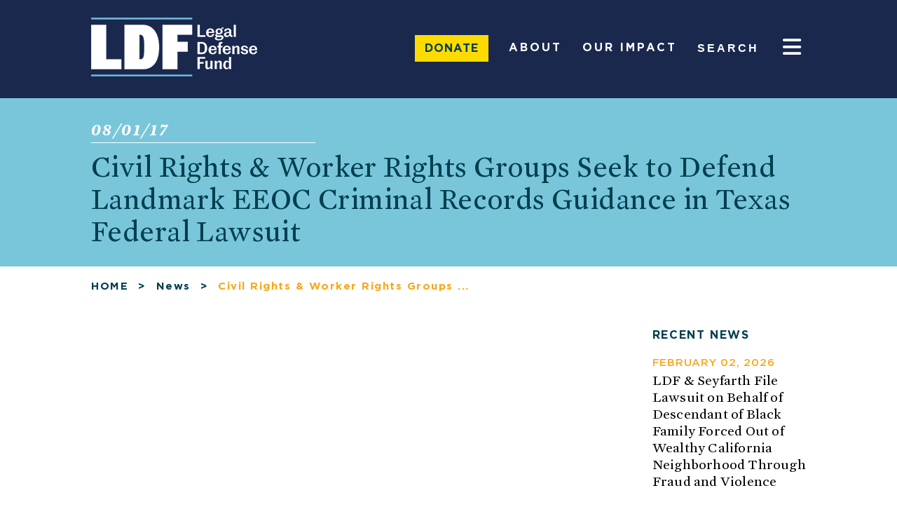

--- FILE ---
content_type: text/html; charset=UTF-8
request_url: https://www.naacpldf.org/press-release/civil-rights-worker-rights-groups-seek-to-defend-landmark-eeoc-criminal-records-guidance-in-texas-federal-lawsuit/
body_size: 36269
content:
<!DOCTYPE html>
<html lang="en-US">
<head><meta charset=UTF-8><script>if(navigator.userAgent.match(/MSIE|Internet Explorer/i)||navigator.userAgent.match(/Trident\/7\..*?rv:11/i)){var href=document.location.href;if(!href.match(/[?&]nowprocket/)){if(href.indexOf("?")==-1){if(href.indexOf("#")==-1){document.location.href=href+"?nowprocket=1"}else{document.location.href=href.replace("#","?nowprocket=1#")}}else{if(href.indexOf("#")==-1){document.location.href=href+"&nowprocket=1"}else{document.location.href=href.replace("#","&nowprocket=1#")}}}}</script><script>(()=>{class RocketLazyLoadScripts{constructor(){this.v="2.0.4",this.userEvents=["keydown","keyup","mousedown","mouseup","mousemove","mouseover","mouseout","touchmove","touchstart","touchend","touchcancel","wheel","click","dblclick","input"],this.attributeEvents=["onblur","onclick","oncontextmenu","ondblclick","onfocus","onmousedown","onmouseenter","onmouseleave","onmousemove","onmouseout","onmouseover","onmouseup","onmousewheel","onscroll","onsubmit"]}async t(){this.i(),this.o(),/iP(ad|hone)/.test(navigator.userAgent)&&this.h(),this.u(),this.l(this),this.m(),this.k(this),this.p(this),this._(),await Promise.all([this.R(),this.L()]),this.lastBreath=Date.now(),this.S(this),this.P(),this.D(),this.O(),this.M(),await this.C(this.delayedScripts.normal),await this.C(this.delayedScripts.defer),await this.C(this.delayedScripts.async),await this.T(),await this.F(),await this.j(),await this.A(),window.dispatchEvent(new Event("rocket-allScriptsLoaded")),this.everythingLoaded=!0,this.lastTouchEnd&&await new Promise(t=>setTimeout(t,500-Date.now()+this.lastTouchEnd)),this.I(),this.H(),this.U(),this.W()}i(){this.CSPIssue=sessionStorage.getItem("rocketCSPIssue"),document.addEventListener("securitypolicyviolation",t=>{this.CSPIssue||"script-src-elem"!==t.violatedDirective||"data"!==t.blockedURI||(this.CSPIssue=!0,sessionStorage.setItem("rocketCSPIssue",!0))},{isRocket:!0})}o(){window.addEventListener("pageshow",t=>{this.persisted=t.persisted,this.realWindowLoadedFired=!0},{isRocket:!0}),window.addEventListener("pagehide",()=>{this.onFirstUserAction=null},{isRocket:!0})}h(){let t;function e(e){t=e}window.addEventListener("touchstart",e,{isRocket:!0}),window.addEventListener("touchend",function i(o){o.changedTouches[0]&&t.changedTouches[0]&&Math.abs(o.changedTouches[0].pageX-t.changedTouches[0].pageX)<10&&Math.abs(o.changedTouches[0].pageY-t.changedTouches[0].pageY)<10&&o.timeStamp-t.timeStamp<200&&(window.removeEventListener("touchstart",e,{isRocket:!0}),window.removeEventListener("touchend",i,{isRocket:!0}),"INPUT"===o.target.tagName&&"text"===o.target.type||(o.target.dispatchEvent(new TouchEvent("touchend",{target:o.target,bubbles:!0})),o.target.dispatchEvent(new MouseEvent("mouseover",{target:o.target,bubbles:!0})),o.target.dispatchEvent(new PointerEvent("click",{target:o.target,bubbles:!0,cancelable:!0,detail:1,clientX:o.changedTouches[0].clientX,clientY:o.changedTouches[0].clientY})),event.preventDefault()))},{isRocket:!0})}q(t){this.userActionTriggered||("mousemove"!==t.type||this.firstMousemoveIgnored?"keyup"===t.type||"mouseover"===t.type||"mouseout"===t.type||(this.userActionTriggered=!0,this.onFirstUserAction&&this.onFirstUserAction()):this.firstMousemoveIgnored=!0),"click"===t.type&&t.preventDefault(),t.stopPropagation(),t.stopImmediatePropagation(),"touchstart"===this.lastEvent&&"touchend"===t.type&&(this.lastTouchEnd=Date.now()),"click"===t.type&&(this.lastTouchEnd=0),this.lastEvent=t.type,t.composedPath&&t.composedPath()[0].getRootNode()instanceof ShadowRoot&&(t.rocketTarget=t.composedPath()[0]),this.savedUserEvents.push(t)}u(){this.savedUserEvents=[],this.userEventHandler=this.q.bind(this),this.userEvents.forEach(t=>window.addEventListener(t,this.userEventHandler,{passive:!1,isRocket:!0})),document.addEventListener("visibilitychange",this.userEventHandler,{isRocket:!0})}U(){this.userEvents.forEach(t=>window.removeEventListener(t,this.userEventHandler,{passive:!1,isRocket:!0})),document.removeEventListener("visibilitychange",this.userEventHandler,{isRocket:!0}),this.savedUserEvents.forEach(t=>{(t.rocketTarget||t.target).dispatchEvent(new window[t.constructor.name](t.type,t))})}m(){const t="return false",e=Array.from(this.attributeEvents,t=>"data-rocket-"+t),i="["+this.attributeEvents.join("],[")+"]",o="[data-rocket-"+this.attributeEvents.join("],[data-rocket-")+"]",s=(e,i,o)=>{o&&o!==t&&(e.setAttribute("data-rocket-"+i,o),e["rocket"+i]=new Function("event",o),e.setAttribute(i,t))};new MutationObserver(t=>{for(const n of t)"attributes"===n.type&&(n.attributeName.startsWith("data-rocket-")||this.everythingLoaded?n.attributeName.startsWith("data-rocket-")&&this.everythingLoaded&&this.N(n.target,n.attributeName.substring(12)):s(n.target,n.attributeName,n.target.getAttribute(n.attributeName))),"childList"===n.type&&n.addedNodes.forEach(t=>{if(t.nodeType===Node.ELEMENT_NODE)if(this.everythingLoaded)for(const i of[t,...t.querySelectorAll(o)])for(const t of i.getAttributeNames())e.includes(t)&&this.N(i,t.substring(12));else for(const e of[t,...t.querySelectorAll(i)])for(const t of e.getAttributeNames())this.attributeEvents.includes(t)&&s(e,t,e.getAttribute(t))})}).observe(document,{subtree:!0,childList:!0,attributeFilter:[...this.attributeEvents,...e]})}I(){this.attributeEvents.forEach(t=>{document.querySelectorAll("[data-rocket-"+t+"]").forEach(e=>{this.N(e,t)})})}N(t,e){const i=t.getAttribute("data-rocket-"+e);i&&(t.setAttribute(e,i),t.removeAttribute("data-rocket-"+e))}k(t){Object.defineProperty(HTMLElement.prototype,"onclick",{get(){return this.rocketonclick||null},set(e){this.rocketonclick=e,this.setAttribute(t.everythingLoaded?"onclick":"data-rocket-onclick","this.rocketonclick(event)")}})}S(t){function e(e,i){let o=e[i];e[i]=null,Object.defineProperty(e,i,{get:()=>o,set(s){t.everythingLoaded?o=s:e["rocket"+i]=o=s}})}e(document,"onreadystatechange"),e(window,"onload"),e(window,"onpageshow");try{Object.defineProperty(document,"readyState",{get:()=>t.rocketReadyState,set(e){t.rocketReadyState=e},configurable:!0}),document.readyState="loading"}catch(t){console.log("WPRocket DJE readyState conflict, bypassing")}}l(t){this.originalAddEventListener=EventTarget.prototype.addEventListener,this.originalRemoveEventListener=EventTarget.prototype.removeEventListener,this.savedEventListeners=[],EventTarget.prototype.addEventListener=function(e,i,o){o&&o.isRocket||!t.B(e,this)&&!t.userEvents.includes(e)||t.B(e,this)&&!t.userActionTriggered||e.startsWith("rocket-")||t.everythingLoaded?t.originalAddEventListener.call(this,e,i,o):(t.savedEventListeners.push({target:this,remove:!1,type:e,func:i,options:o}),"mouseenter"!==e&&"mouseleave"!==e||t.originalAddEventListener.call(this,e,t.savedUserEvents.push,o))},EventTarget.prototype.removeEventListener=function(e,i,o){o&&o.isRocket||!t.B(e,this)&&!t.userEvents.includes(e)||t.B(e,this)&&!t.userActionTriggered||e.startsWith("rocket-")||t.everythingLoaded?t.originalRemoveEventListener.call(this,e,i,o):t.savedEventListeners.push({target:this,remove:!0,type:e,func:i,options:o})}}J(t,e){this.savedEventListeners=this.savedEventListeners.filter(i=>{let o=i.type,s=i.target||window;return e!==o||t!==s||(this.B(o,s)&&(i.type="rocket-"+o),this.$(i),!1)})}H(){EventTarget.prototype.addEventListener=this.originalAddEventListener,EventTarget.prototype.removeEventListener=this.originalRemoveEventListener,this.savedEventListeners.forEach(t=>this.$(t))}$(t){t.remove?this.originalRemoveEventListener.call(t.target,t.type,t.func,t.options):this.originalAddEventListener.call(t.target,t.type,t.func,t.options)}p(t){let e;function i(e){return t.everythingLoaded?e:e.split(" ").map(t=>"load"===t||t.startsWith("load.")?"rocket-jquery-load":t).join(" ")}function o(o){function s(e){const s=o.fn[e];o.fn[e]=o.fn.init.prototype[e]=function(){return this[0]===window&&t.userActionTriggered&&("string"==typeof arguments[0]||arguments[0]instanceof String?arguments[0]=i(arguments[0]):"object"==typeof arguments[0]&&Object.keys(arguments[0]).forEach(t=>{const e=arguments[0][t];delete arguments[0][t],arguments[0][i(t)]=e})),s.apply(this,arguments),this}}if(o&&o.fn&&!t.allJQueries.includes(o)){const e={DOMContentLoaded:[],"rocket-DOMContentLoaded":[]};for(const t in e)document.addEventListener(t,()=>{e[t].forEach(t=>t())},{isRocket:!0});o.fn.ready=o.fn.init.prototype.ready=function(i){function s(){parseInt(o.fn.jquery)>2?setTimeout(()=>i.bind(document)(o)):i.bind(document)(o)}return"function"==typeof i&&(t.realDomReadyFired?!t.userActionTriggered||t.fauxDomReadyFired?s():e["rocket-DOMContentLoaded"].push(s):e.DOMContentLoaded.push(s)),o([])},s("on"),s("one"),s("off"),t.allJQueries.push(o)}e=o}t.allJQueries=[],o(window.jQuery),Object.defineProperty(window,"jQuery",{get:()=>e,set(t){o(t)}})}P(){const t=new Map;document.write=document.writeln=function(e){const i=document.currentScript,o=document.createRange(),s=i.parentElement;let n=t.get(i);void 0===n&&(n=i.nextSibling,t.set(i,n));const c=document.createDocumentFragment();o.setStart(c,0),c.appendChild(o.createContextualFragment(e)),s.insertBefore(c,n)}}async R(){return new Promise(t=>{this.userActionTriggered?t():this.onFirstUserAction=t})}async L(){return new Promise(t=>{document.addEventListener("DOMContentLoaded",()=>{this.realDomReadyFired=!0,t()},{isRocket:!0})})}async j(){return this.realWindowLoadedFired?Promise.resolve():new Promise(t=>{window.addEventListener("load",t,{isRocket:!0})})}M(){this.pendingScripts=[];this.scriptsMutationObserver=new MutationObserver(t=>{for(const e of t)e.addedNodes.forEach(t=>{"SCRIPT"!==t.tagName||t.noModule||t.isWPRocket||this.pendingScripts.push({script:t,promise:new Promise(e=>{const i=()=>{const i=this.pendingScripts.findIndex(e=>e.script===t);i>=0&&this.pendingScripts.splice(i,1),e()};t.addEventListener("load",i,{isRocket:!0}),t.addEventListener("error",i,{isRocket:!0}),setTimeout(i,1e3)})})})}),this.scriptsMutationObserver.observe(document,{childList:!0,subtree:!0})}async F(){await this.X(),this.pendingScripts.length?(await this.pendingScripts[0].promise,await this.F()):this.scriptsMutationObserver.disconnect()}D(){this.delayedScripts={normal:[],async:[],defer:[]},document.querySelectorAll("script[type$=rocketlazyloadscript]").forEach(t=>{t.hasAttribute("data-rocket-src")?t.hasAttribute("async")&&!1!==t.async?this.delayedScripts.async.push(t):t.hasAttribute("defer")&&!1!==t.defer||"module"===t.getAttribute("data-rocket-type")?this.delayedScripts.defer.push(t):this.delayedScripts.normal.push(t):this.delayedScripts.normal.push(t)})}async _(){await this.L();let t=[];document.querySelectorAll("script[type$=rocketlazyloadscript][data-rocket-src]").forEach(e=>{let i=e.getAttribute("data-rocket-src");if(i&&!i.startsWith("data:")){i.startsWith("//")&&(i=location.protocol+i);try{const o=new URL(i).origin;o!==location.origin&&t.push({src:o,crossOrigin:e.crossOrigin||"module"===e.getAttribute("data-rocket-type")})}catch(t){}}}),t=[...new Map(t.map(t=>[JSON.stringify(t),t])).values()],this.Y(t,"preconnect")}async G(t){if(await this.K(),!0!==t.noModule||!("noModule"in HTMLScriptElement.prototype))return new Promise(e=>{let i;function o(){(i||t).setAttribute("data-rocket-status","executed"),e()}try{if(navigator.userAgent.includes("Firefox/")||""===navigator.vendor||this.CSPIssue)i=document.createElement("script"),[...t.attributes].forEach(t=>{let e=t.nodeName;"type"!==e&&("data-rocket-type"===e&&(e="type"),"data-rocket-src"===e&&(e="src"),i.setAttribute(e,t.nodeValue))}),t.text&&(i.text=t.text),t.nonce&&(i.nonce=t.nonce),i.hasAttribute("src")?(i.addEventListener("load",o,{isRocket:!0}),i.addEventListener("error",()=>{i.setAttribute("data-rocket-status","failed-network"),e()},{isRocket:!0}),setTimeout(()=>{i.isConnected||e()},1)):(i.text=t.text,o()),i.isWPRocket=!0,t.parentNode.replaceChild(i,t);else{const i=t.getAttribute("data-rocket-type"),s=t.getAttribute("data-rocket-src");i?(t.type=i,t.removeAttribute("data-rocket-type")):t.removeAttribute("type"),t.addEventListener("load",o,{isRocket:!0}),t.addEventListener("error",i=>{this.CSPIssue&&i.target.src.startsWith("data:")?(console.log("WPRocket: CSP fallback activated"),t.removeAttribute("src"),this.G(t).then(e)):(t.setAttribute("data-rocket-status","failed-network"),e())},{isRocket:!0}),s?(t.fetchPriority="high",t.removeAttribute("data-rocket-src"),t.src=s):t.src="data:text/javascript;base64,"+window.btoa(unescape(encodeURIComponent(t.text)))}}catch(i){t.setAttribute("data-rocket-status","failed-transform"),e()}});t.setAttribute("data-rocket-status","skipped")}async C(t){const e=t.shift();return e?(e.isConnected&&await this.G(e),this.C(t)):Promise.resolve()}O(){this.Y([...this.delayedScripts.normal,...this.delayedScripts.defer,...this.delayedScripts.async],"preload")}Y(t,e){this.trash=this.trash||[];let i=!0;var o=document.createDocumentFragment();t.forEach(t=>{const s=t.getAttribute&&t.getAttribute("data-rocket-src")||t.src;if(s&&!s.startsWith("data:")){const n=document.createElement("link");n.href=s,n.rel=e,"preconnect"!==e&&(n.as="script",n.fetchPriority=i?"high":"low"),t.getAttribute&&"module"===t.getAttribute("data-rocket-type")&&(n.crossOrigin=!0),t.crossOrigin&&(n.crossOrigin=t.crossOrigin),t.integrity&&(n.integrity=t.integrity),t.nonce&&(n.nonce=t.nonce),o.appendChild(n),this.trash.push(n),i=!1}}),document.head.appendChild(o)}W(){this.trash.forEach(t=>t.remove())}async T(){try{document.readyState="interactive"}catch(t){}this.fauxDomReadyFired=!0;try{await this.K(),this.J(document,"readystatechange"),document.dispatchEvent(new Event("rocket-readystatechange")),await this.K(),document.rocketonreadystatechange&&document.rocketonreadystatechange(),await this.K(),this.J(document,"DOMContentLoaded"),document.dispatchEvent(new Event("rocket-DOMContentLoaded")),await this.K(),this.J(window,"DOMContentLoaded"),window.dispatchEvent(new Event("rocket-DOMContentLoaded"))}catch(t){console.error(t)}}async A(){try{document.readyState="complete"}catch(t){}try{await this.K(),this.J(document,"readystatechange"),document.dispatchEvent(new Event("rocket-readystatechange")),await this.K(),document.rocketonreadystatechange&&document.rocketonreadystatechange(),await this.K(),this.J(window,"load"),window.dispatchEvent(new Event("rocket-load")),await this.K(),window.rocketonload&&window.rocketonload(),await this.K(),this.allJQueries.forEach(t=>t(window).trigger("rocket-jquery-load")),await this.K(),this.J(window,"pageshow");const t=new Event("rocket-pageshow");t.persisted=this.persisted,window.dispatchEvent(t),await this.K(),window.rocketonpageshow&&window.rocketonpageshow({persisted:this.persisted})}catch(t){console.error(t)}}async K(){Date.now()-this.lastBreath>45&&(await this.X(),this.lastBreath=Date.now())}async X(){return document.hidden?new Promise(t=>setTimeout(t)):new Promise(t=>requestAnimationFrame(t))}B(t,e){return e===document&&"readystatechange"===t||(e===document&&"DOMContentLoaded"===t||(e===window&&"DOMContentLoaded"===t||(e===window&&"load"===t||e===window&&"pageshow"===t)))}static run(){(new RocketLazyLoadScripts).t()}}RocketLazyLoadScripts.run()})();</script>

<meta http-equiv=Content-Type content="text/html; charset=UTF-8"/>
<meta name=viewport content="width=device-width,initial-scale=1"/>
	
<meta name="facebook-domain-verification" content="o2aw6k81vb7x6vk0x1skj7p2v0vdit" />
	
<title>Civil Rights &amp; Worker Rights Groups Seek to Defend Landmark EEOC Criminal Records Guidance in Texas Federal Lawsuit</title>
<link data-rocket-prefetch href="https://static.everyaction.com" rel="dns-prefetch"><link rel="preload" data-rocket-preload as="image" href="https://www.naacpldf.org/wp-content/themes/naacp_ldf/assets/images/headerlogo1.png" fetchpriority="high">
<link rel="apple-touch-icon" sizes="57x57" href="https://www.naacpldf.org/wp-content/themes/naacp_ldf/assets/images/apple-icon-57x57.png">
<link rel="apple-touch-icon" sizes="60x60" href="https://www.naacpldf.org/wp-content/themes/naacp_ldf/assets/images/apple-icon-60x60.png">
<link rel="apple-touch-icon" sizes="72x72" href="https://www.naacpldf.org/wp-content/themes/naacp_ldf/assets/images/apple-icon-72x72.png">
<link rel="apple-touch-icon" sizes="76x76" href="https://www.naacpldf.org/wp-content/themes/naacp_ldf/assets/images/apple-icon-76x76.png">
<link rel="apple-touch-icon" sizes="114x114" href="https://www.naacpldf.org/wp-content/themes/naacp_ldf/assets/images/apple-icon-114x114.png">
<link rel="apple-touch-icon" sizes="120x120" href="https://www.naacpldf.org/wp-content/themes/naacp_ldf/assets/images/apple-icon-120x120.png">
<link rel="apple-touch-icon" sizes="144x144" href="https://www.naacpldf.org/wp-content/themes/naacp_ldf/assets/images/apple-icon-144x144.png">
<link rel="apple-touch-icon" sizes="152x152" href="https://www.naacpldf.org/wp-content/themes/naacp_ldf/assets/images/apple-icon-152x152.png">
<link rel="apple-touch-icon" sizes="180x180" href="https://www.naacpldf.org/wp-content/themes/naacp_ldf/assets/images/apple-icon-180x180.png">
<link rel="icon" type="image/png" sizes="192x192"  href="https://www.naacpldf.org/wp-content/themes/naacp_ldf/assets/images/android-icon-192x192.png">
<link rel="icon" type="image/png" sizes="32x32" href="https://www.naacpldf.org/wp-content/themes/naacp_ldf/assets/images/favicon-32x32.png">
<link rel="icon" type="image/png" sizes="96x96" href="https://www.naacpldf.org/wp-content/themes/naacp_ldf/assets/images/favicon-96x96.png">
<link rel="icon" type="image/png" sizes="16x16" href="https://www.naacpldf.org/wp-content/themes/naacp_ldf/assets/images/favicon-16x16.png">
	<link data-minify="1" rel="stylesheet" href="https://www.naacpldf.org/wp-content/cache/min/1/bootstrap/4.0.0/css/bootstrap.min.css?ver=1769200872" crossorigin="anonymous">


<link rel="manifest" href="https://www.naacpldf.org/wp-content/themes/naacp_ldf/assets/images/manifest.json">
<!-- 		<link rel="stylesheet" href="https://stackpath.bootstrapcdn.com/bootstrap/4.4.1/css/bootstrap.min.css" integrity="sha384-Vkoo8x4CGsO3+Hhxv8T/Q5PaXtkKtu6ug5TOeNV6gBiFeWPGFN9MuhOf23Q9Ifjh" crossorigin="anonymous"> -->
<meta name="msapplication-TileColor" content="#ffffff">
<meta name="msapplication-TileImage" content="/ms-icon-144x144.png">
<meta name="theme-color" content="#ffffff">
<!-- Google Tag Manager -->
<script type="rocketlazyloadscript">(function(w,d,s,l,i){w[l]=w[l]||[];w[l].push({'gtm.start':
new Date().getTime(),event:'gtm.js'});var f=d.getElementsByTagName(s)[0],
j=d.createElement(s),dl=l!='dataLayer'?'&l='+l:'';j.async=true;j.src=
'//www.googletagmanager.com/gtm.js?id='+i+dl;f.parentNode.insertBefore(j,f);
})(window,document,'script','dataLayer','GTM-MCKBM8');</script>

<meta name='robots' content='index, follow, max-image-preview:large, max-snippet:-1, max-video-preview:-1' />

            <script data-no-defer="1" data-ezscrex="false" data-cfasync="false" data-pagespeed-no-defer data-cookieconsent="ignore">
                var ctPublicFunctions = {"_ajax_nonce":"bba4433025","_rest_nonce":"ce8ac78294","_ajax_url":"\/wp-admin\/admin-ajax.php","_rest_url":"https:\/\/www.naacpldf.org\/wp-json\/","data__cookies_type":"native","data__ajax_type":"rest","data__bot_detector_enabled":"0","data__frontend_data_log_enabled":1,"cookiePrefix":"","wprocket_detected":true,"host_url":"www.naacpldf.org","text__ee_click_to_select":"Click to select the whole data","text__ee_original_email":"The complete one is","text__ee_got_it":"Got it","text__ee_blocked":"Blocked","text__ee_cannot_connect":"Cannot connect","text__ee_cannot_decode":"Can not decode email. Unknown reason","text__ee_email_decoder":"CleanTalk email decoder","text__ee_wait_for_decoding":"The magic is on the way!","text__ee_decoding_process":"Please wait a few seconds while we decode the contact data."}
            </script>
        
            <script data-no-defer="1" data-ezscrex="false" data-cfasync="false" data-pagespeed-no-defer data-cookieconsent="ignore">
                var ctPublic = {"_ajax_nonce":"bba4433025","settings__forms__check_internal":"0","settings__forms__check_external":"0","settings__forms__force_protection":"0","settings__forms__search_test":"1","settings__forms__wc_add_to_cart":"0","settings__data__bot_detector_enabled":"0","settings__sfw__anti_crawler":0,"blog_home":"https:\/\/www.naacpldf.org\/","pixel__setting":"0","pixel__enabled":false,"pixel__url":null,"data__email_check_before_post":"1","data__email_check_exist_post":"1","data__cookies_type":"native","data__key_is_ok":true,"data__visible_fields_required":true,"wl_brandname":"Anti-Spam by CleanTalk","wl_brandname_short":"CleanTalk","ct_checkjs_key":"3094eb73c1a30e101a279eded6a52ecdcf02902af2f7b2844462ef81b8192cff","emailEncoderPassKey":"8c1a985037abd2c53c5fdcae43cf1e5c","bot_detector_forms_excluded":"W10=","advancedCacheExists":true,"varnishCacheExists":false,"wc_ajax_add_to_cart":false}
            </script>
        
	<!-- This site is optimized with the Yoast SEO Premium plugin v26.8 (Yoast SEO v26.8) - https://yoast.com/product/yoast-seo-premium-wordpress/ -->
	<link rel="canonical" href="https://www.naacpldf.org/press-release/civil-rights-worker-rights-groups-seek-to-defend-landmark-eeoc-criminal-records-guidance-in-texas-federal-lawsuit/" />
	<meta property="og:locale" content="en_US" />
	<meta property="og:type" content="article" />
	<meta property="og:title" content="Civil Rights &amp; Worker Rights Groups Seek to Defend Landmark EEOC Criminal Records Guidance in Texas Federal Lawsuit" />
	<meta property="og:description" content="Read the PDF of our statement here.&nbsp; Civil Rights &amp; Worker Rights Groups Seek to Defend Landmark EEOC Criminal Records Guidance in Texas Federal Lawsuit To protect and expand employment opportunities for millions of Americans with arrest or conviction records, the NAACP Legal Defense and Educational Fund, Inc. (“LDF”), the National Employment Law Project, and [&hellip;]" />
	<meta property="og:url" content="https://www.naacpldf.org/press-release/civil-rights-worker-rights-groups-seek-to-defend-landmark-eeoc-criminal-records-guidance-in-texas-federal-lawsuit/" />
	<meta property="og:site_name" content="Legal Defense Fund" />
	<meta property="article:publisher" content="https://www.facebook.com/naacpldf" />
	<meta property="og:image" content="https://www.naacpldf.org/wp-content/uploads/LDF-Logo-RGB-1.jpg" />
	<meta property="og:image:width" content="1723" />
	<meta property="og:image:height" content="1089" />
	<meta property="og:image:type" content="image/jpeg" />
	<meta name="twitter:card" content="summary_large_image" />
	<meta name="twitter:site" content="@NAACP_LDF" />
	<meta name="twitter:label1" content="Est. reading time" />
	<meta name="twitter:data1" content="7 minutes" />
	<script type="application/ld+json" class="yoast-schema-graph">{"@context":"https://schema.org","@graph":[{"@type":"WebPage","@id":"https://www.naacpldf.org/press-release/civil-rights-worker-rights-groups-seek-to-defend-landmark-eeoc-criminal-records-guidance-in-texas-federal-lawsuit/","url":"https://www.naacpldf.org/press-release/civil-rights-worker-rights-groups-seek-to-defend-landmark-eeoc-criminal-records-guidance-in-texas-federal-lawsuit/","name":"Civil Rights & Worker Rights Groups Seek to Defend Landmark EEOC Criminal Records Guidance in Texas Federal Lawsuit","isPartOf":{"@id":"https://www.naacpldf.org/#website"},"datePublished":"2017-08-01T12:59:18+00:00","breadcrumb":{"@id":"https://www.naacpldf.org/press-release/civil-rights-worker-rights-groups-seek-to-defend-landmark-eeoc-criminal-records-guidance-in-texas-federal-lawsuit/#breadcrumb"},"inLanguage":"en-US","potentialAction":[{"@type":"ReadAction","target":["https://www.naacpldf.org/press-release/civil-rights-worker-rights-groups-seek-to-defend-landmark-eeoc-criminal-records-guidance-in-texas-federal-lawsuit/"]}]},{"@type":"BreadcrumbList","@id":"https://www.naacpldf.org/press-release/civil-rights-worker-rights-groups-seek-to-defend-landmark-eeoc-criminal-records-guidance-in-texas-federal-lawsuit/#breadcrumb","itemListElement":[{"@type":"ListItem","position":1,"name":"Home","item":"https://www.naacpldf.org/"},{"@type":"ListItem","position":2,"name":"News/PR/Press","item":"https://www.naacpldf.org/news/"},{"@type":"ListItem","position":3,"name":"Civil Rights &#038; Worker Rights Groups Seek to Defend Landmark EEOC Criminal Records Guidance in Texas Federal Lawsuit"}]},{"@type":"WebSite","@id":"https://www.naacpldf.org/#website","url":"https://www.naacpldf.org/","name":"Legal Defense Fund","description":"The Legal Defense Fund (LDF) is America&#039;s premier legal organization fighting for racial justice.","publisher":{"@id":"https://www.naacpldf.org/#organization"},"alternateName":"LDF","potentialAction":[{"@type":"SearchAction","target":{"@type":"EntryPoint","urlTemplate":"https://www.naacpldf.org/?s={search_term_string}"},"query-input":{"@type":"PropertyValueSpecification","valueRequired":true,"valueName":"search_term_string"}}],"inLanguage":"en-US"},{"@type":"Organization","@id":"https://www.naacpldf.org/#organization","name":"Legal Defense Fund","alternateName":"NAACP Legal Defense and Educational Fund","url":"https://www.naacpldf.org/","logo":{"@type":"ImageObject","inLanguage":"en-US","@id":"https://www.naacpldf.org/#/schema/logo/image/","url":"https://www.naacpldf.org/wp-content/uploads/cropped-logo-white-navy-background-square.png","contentUrl":"https://www.naacpldf.org/wp-content/uploads/cropped-logo-white-navy-background-square.png","width":512,"height":512,"caption":"Legal Defense Fund"},"image":{"@id":"https://www.naacpldf.org/#/schema/logo/image/"},"sameAs":["https://www.facebook.com/naacpldf","https://x.com/NAACP_LDF","https://www.instagram.com/naacp_ldf/","https://twitter.com/NAACP_LDF"],"description":"The Legal Defense Fund (LDF) is America’s premier legal organization fighting for racial justice. Using the power of law, narrative, research, and people, we defend and advance the full dignity and citizenship of Black people in America. LDF is a 501(c)(3) nonprofit organization."}]}</script>
	<!-- / Yoast SEO Premium plugin. -->


<link rel='dns-prefetch' href='//cdn.optimizely.com' />
<link rel='dns-prefetch' href='//use.fontawesome.com' />

<link rel="alternate" type="application/rss+xml" title="Legal Defense Fund &raquo; Feed" href="https://www.naacpldf.org/feed/" />
<link rel="alternate" type="application/rss+xml" title="Legal Defense Fund &raquo; Comments Feed" href="https://www.naacpldf.org/comments/feed/" />
<link rel="alternate" title="oEmbed (JSON)" type="application/json+oembed" href="https://www.naacpldf.org/wp-json/oembed/1.0/embed?url=https%3A%2F%2Fwww.naacpldf.org%2Fpress-release%2Fcivil-rights-worker-rights-groups-seek-to-defend-landmark-eeoc-criminal-records-guidance-in-texas-federal-lawsuit%2F" />
<link rel="alternate" title="oEmbed (XML)" type="text/xml+oembed" href="https://www.naacpldf.org/wp-json/oembed/1.0/embed?url=https%3A%2F%2Fwww.naacpldf.org%2Fpress-release%2Fcivil-rights-worker-rights-groups-seek-to-defend-landmark-eeoc-criminal-records-guidance-in-texas-federal-lawsuit%2F&#038;format=xml" />
<style id='wp-img-auto-sizes-contain-inline-css' type='text/css'>
img:is([sizes=auto i],[sizes^="auto," i]){contain-intrinsic-size:3000px 1500px}
/*# sourceURL=wp-img-auto-sizes-contain-inline-css */
</style>
<style id='wp-emoji-styles-inline-css' type='text/css'>

	img.wp-smiley, img.emoji {
		display: inline !important;
		border: none !important;
		box-shadow: none !important;
		height: 1em !important;
		width: 1em !important;
		margin: 0 0.07em !important;
		vertical-align: -0.1em !important;
		background: none !important;
		padding: 0 !important;
	}
/*# sourceURL=wp-emoji-styles-inline-css */
</style>
<link rel='stylesheet' id='wp-block-library-css' href='https://www.naacpldf.org/wp-includes/css/dist/block-library/style.min.css?ver=6.9' type='text/css' media='all' />
<style id='classic-theme-styles-inline-css' type='text/css'>
/*! This file is auto-generated */
.wp-block-button__link{color:#fff;background-color:#32373c;border-radius:9999px;box-shadow:none;text-decoration:none;padding:calc(.667em + 2px) calc(1.333em + 2px);font-size:1.125em}.wp-block-file__button{background:#32373c;color:#fff;text-decoration:none}
/*# sourceURL=/wp-includes/css/classic-themes.min.css */
</style>
<style id='font-awesome-svg-styles-default-inline-css' type='text/css'>
.svg-inline--fa {
  display: inline-block;
  height: 1em;
  overflow: visible;
  vertical-align: -.125em;
}
/*# sourceURL=font-awesome-svg-styles-default-inline-css */
</style>
<link data-minify="1" rel='stylesheet' id='font-awesome-svg-styles-css' href='https://www.naacpldf.org/wp-content/cache/min/1/wp-content/uploads/font-awesome/v7.1.0/css/svg-with-js.css?ver=1769200871' type='text/css' media='all' />
<style id='font-awesome-svg-styles-inline-css' type='text/css'>
   .wp-block-font-awesome-icon svg::before,
   .wp-rich-text-font-awesome-icon svg::before {content: unset;}
/*# sourceURL=font-awesome-svg-styles-inline-css */
</style>
<style id='global-styles-inline-css' type='text/css'>
:root{--wp--preset--aspect-ratio--square: 1;--wp--preset--aspect-ratio--4-3: 4/3;--wp--preset--aspect-ratio--3-4: 3/4;--wp--preset--aspect-ratio--3-2: 3/2;--wp--preset--aspect-ratio--2-3: 2/3;--wp--preset--aspect-ratio--16-9: 16/9;--wp--preset--aspect-ratio--9-16: 9/16;--wp--preset--color--black: #000000;--wp--preset--color--cyan-bluish-gray: #abb8c3;--wp--preset--color--white: #ffffff;--wp--preset--color--pale-pink: #f78da7;--wp--preset--color--vivid-red: #cf2e2e;--wp--preset--color--luminous-vivid-orange: #ff6900;--wp--preset--color--luminous-vivid-amber: #fcb900;--wp--preset--color--light-green-cyan: #7bdcb5;--wp--preset--color--vivid-green-cyan: #00d084;--wp--preset--color--pale-cyan-blue: #8ed1fc;--wp--preset--color--vivid-cyan-blue: #0693e3;--wp--preset--color--vivid-purple: #9b51e0;--wp--preset--gradient--vivid-cyan-blue-to-vivid-purple: linear-gradient(135deg,rgb(6,147,227) 0%,rgb(155,81,224) 100%);--wp--preset--gradient--light-green-cyan-to-vivid-green-cyan: linear-gradient(135deg,rgb(122,220,180) 0%,rgb(0,208,130) 100%);--wp--preset--gradient--luminous-vivid-amber-to-luminous-vivid-orange: linear-gradient(135deg,rgb(252,185,0) 0%,rgb(255,105,0) 100%);--wp--preset--gradient--luminous-vivid-orange-to-vivid-red: linear-gradient(135deg,rgb(255,105,0) 0%,rgb(207,46,46) 100%);--wp--preset--gradient--very-light-gray-to-cyan-bluish-gray: linear-gradient(135deg,rgb(238,238,238) 0%,rgb(169,184,195) 100%);--wp--preset--gradient--cool-to-warm-spectrum: linear-gradient(135deg,rgb(74,234,220) 0%,rgb(151,120,209) 20%,rgb(207,42,186) 40%,rgb(238,44,130) 60%,rgb(251,105,98) 80%,rgb(254,248,76) 100%);--wp--preset--gradient--blush-light-purple: linear-gradient(135deg,rgb(255,206,236) 0%,rgb(152,150,240) 100%);--wp--preset--gradient--blush-bordeaux: linear-gradient(135deg,rgb(254,205,165) 0%,rgb(254,45,45) 50%,rgb(107,0,62) 100%);--wp--preset--gradient--luminous-dusk: linear-gradient(135deg,rgb(255,203,112) 0%,rgb(199,81,192) 50%,rgb(65,88,208) 100%);--wp--preset--gradient--pale-ocean: linear-gradient(135deg,rgb(255,245,203) 0%,rgb(182,227,212) 50%,rgb(51,167,181) 100%);--wp--preset--gradient--electric-grass: linear-gradient(135deg,rgb(202,248,128) 0%,rgb(113,206,126) 100%);--wp--preset--gradient--midnight: linear-gradient(135deg,rgb(2,3,129) 0%,rgb(40,116,252) 100%);--wp--preset--font-size--small: 13px;--wp--preset--font-size--medium: 20px;--wp--preset--font-size--large: 36px;--wp--preset--font-size--x-large: 42px;--wp--preset--spacing--20: 0.44rem;--wp--preset--spacing--30: 0.67rem;--wp--preset--spacing--40: 1rem;--wp--preset--spacing--50: 1.5rem;--wp--preset--spacing--60: 2.25rem;--wp--preset--spacing--70: 3.38rem;--wp--preset--spacing--80: 5.06rem;--wp--preset--shadow--natural: 6px 6px 9px rgba(0, 0, 0, 0.2);--wp--preset--shadow--deep: 12px 12px 50px rgba(0, 0, 0, 0.4);--wp--preset--shadow--sharp: 6px 6px 0px rgba(0, 0, 0, 0.2);--wp--preset--shadow--outlined: 6px 6px 0px -3px rgb(255, 255, 255), 6px 6px rgb(0, 0, 0);--wp--preset--shadow--crisp: 6px 6px 0px rgb(0, 0, 0);}:where(.is-layout-flex){gap: 0.5em;}:where(.is-layout-grid){gap: 0.5em;}body .is-layout-flex{display: flex;}.is-layout-flex{flex-wrap: wrap;align-items: center;}.is-layout-flex > :is(*, div){margin: 0;}body .is-layout-grid{display: grid;}.is-layout-grid > :is(*, div){margin: 0;}:where(.wp-block-columns.is-layout-flex){gap: 2em;}:where(.wp-block-columns.is-layout-grid){gap: 2em;}:where(.wp-block-post-template.is-layout-flex){gap: 1.25em;}:where(.wp-block-post-template.is-layout-grid){gap: 1.25em;}.has-black-color{color: var(--wp--preset--color--black) !important;}.has-cyan-bluish-gray-color{color: var(--wp--preset--color--cyan-bluish-gray) !important;}.has-white-color{color: var(--wp--preset--color--white) !important;}.has-pale-pink-color{color: var(--wp--preset--color--pale-pink) !important;}.has-vivid-red-color{color: var(--wp--preset--color--vivid-red) !important;}.has-luminous-vivid-orange-color{color: var(--wp--preset--color--luminous-vivid-orange) !important;}.has-luminous-vivid-amber-color{color: var(--wp--preset--color--luminous-vivid-amber) !important;}.has-light-green-cyan-color{color: var(--wp--preset--color--light-green-cyan) !important;}.has-vivid-green-cyan-color{color: var(--wp--preset--color--vivid-green-cyan) !important;}.has-pale-cyan-blue-color{color: var(--wp--preset--color--pale-cyan-blue) !important;}.has-vivid-cyan-blue-color{color: var(--wp--preset--color--vivid-cyan-blue) !important;}.has-vivid-purple-color{color: var(--wp--preset--color--vivid-purple) !important;}.has-black-background-color{background-color: var(--wp--preset--color--black) !important;}.has-cyan-bluish-gray-background-color{background-color: var(--wp--preset--color--cyan-bluish-gray) !important;}.has-white-background-color{background-color: var(--wp--preset--color--white) !important;}.has-pale-pink-background-color{background-color: var(--wp--preset--color--pale-pink) !important;}.has-vivid-red-background-color{background-color: var(--wp--preset--color--vivid-red) !important;}.has-luminous-vivid-orange-background-color{background-color: var(--wp--preset--color--luminous-vivid-orange) !important;}.has-luminous-vivid-amber-background-color{background-color: var(--wp--preset--color--luminous-vivid-amber) !important;}.has-light-green-cyan-background-color{background-color: var(--wp--preset--color--light-green-cyan) !important;}.has-vivid-green-cyan-background-color{background-color: var(--wp--preset--color--vivid-green-cyan) !important;}.has-pale-cyan-blue-background-color{background-color: var(--wp--preset--color--pale-cyan-blue) !important;}.has-vivid-cyan-blue-background-color{background-color: var(--wp--preset--color--vivid-cyan-blue) !important;}.has-vivid-purple-background-color{background-color: var(--wp--preset--color--vivid-purple) !important;}.has-black-border-color{border-color: var(--wp--preset--color--black) !important;}.has-cyan-bluish-gray-border-color{border-color: var(--wp--preset--color--cyan-bluish-gray) !important;}.has-white-border-color{border-color: var(--wp--preset--color--white) !important;}.has-pale-pink-border-color{border-color: var(--wp--preset--color--pale-pink) !important;}.has-vivid-red-border-color{border-color: var(--wp--preset--color--vivid-red) !important;}.has-luminous-vivid-orange-border-color{border-color: var(--wp--preset--color--luminous-vivid-orange) !important;}.has-luminous-vivid-amber-border-color{border-color: var(--wp--preset--color--luminous-vivid-amber) !important;}.has-light-green-cyan-border-color{border-color: var(--wp--preset--color--light-green-cyan) !important;}.has-vivid-green-cyan-border-color{border-color: var(--wp--preset--color--vivid-green-cyan) !important;}.has-pale-cyan-blue-border-color{border-color: var(--wp--preset--color--pale-cyan-blue) !important;}.has-vivid-cyan-blue-border-color{border-color: var(--wp--preset--color--vivid-cyan-blue) !important;}.has-vivid-purple-border-color{border-color: var(--wp--preset--color--vivid-purple) !important;}.has-vivid-cyan-blue-to-vivid-purple-gradient-background{background: var(--wp--preset--gradient--vivid-cyan-blue-to-vivid-purple) !important;}.has-light-green-cyan-to-vivid-green-cyan-gradient-background{background: var(--wp--preset--gradient--light-green-cyan-to-vivid-green-cyan) !important;}.has-luminous-vivid-amber-to-luminous-vivid-orange-gradient-background{background: var(--wp--preset--gradient--luminous-vivid-amber-to-luminous-vivid-orange) !important;}.has-luminous-vivid-orange-to-vivid-red-gradient-background{background: var(--wp--preset--gradient--luminous-vivid-orange-to-vivid-red) !important;}.has-very-light-gray-to-cyan-bluish-gray-gradient-background{background: var(--wp--preset--gradient--very-light-gray-to-cyan-bluish-gray) !important;}.has-cool-to-warm-spectrum-gradient-background{background: var(--wp--preset--gradient--cool-to-warm-spectrum) !important;}.has-blush-light-purple-gradient-background{background: var(--wp--preset--gradient--blush-light-purple) !important;}.has-blush-bordeaux-gradient-background{background: var(--wp--preset--gradient--blush-bordeaux) !important;}.has-luminous-dusk-gradient-background{background: var(--wp--preset--gradient--luminous-dusk) !important;}.has-pale-ocean-gradient-background{background: var(--wp--preset--gradient--pale-ocean) !important;}.has-electric-grass-gradient-background{background: var(--wp--preset--gradient--electric-grass) !important;}.has-midnight-gradient-background{background: var(--wp--preset--gradient--midnight) !important;}.has-small-font-size{font-size: var(--wp--preset--font-size--small) !important;}.has-medium-font-size{font-size: var(--wp--preset--font-size--medium) !important;}.has-large-font-size{font-size: var(--wp--preset--font-size--large) !important;}.has-x-large-font-size{font-size: var(--wp--preset--font-size--x-large) !important;}
:where(.wp-block-post-template.is-layout-flex){gap: 1.25em;}:where(.wp-block-post-template.is-layout-grid){gap: 1.25em;}
:where(.wp-block-term-template.is-layout-flex){gap: 1.25em;}:where(.wp-block-term-template.is-layout-grid){gap: 1.25em;}
:where(.wp-block-columns.is-layout-flex){gap: 2em;}:where(.wp-block-columns.is-layout-grid){gap: 2em;}
:root :where(.wp-block-pullquote){font-size: 1.5em;line-height: 1.6;}
/*# sourceURL=global-styles-inline-css */
</style>
<link rel='stylesheet' id='cleantalk-public-css-css' href='https://www.naacpldf.org/wp-content/cache/background-css/1/www.naacpldf.org/wp-content/plugins/cleantalk-spam-protect/css/cleantalk-public.min.css?ver=6.70.1_1769200830&wpr_t=1770073759' type='text/css' media='all' />
<link rel='stylesheet' id='cleantalk-email-decoder-css-css' href='https://www.naacpldf.org/wp-content/plugins/cleantalk-spam-protect/css/cleantalk-email-decoder.min.css?ver=6.70.1_1769200830' type='text/css' media='all' />
<link rel='stylesheet' id='wpsr_main_css-css' href='https://www.naacpldf.org/wp-content/plugins/wp-socializer/public/css/wpsr.min.css?ver=7.9' type='text/css' media='all' />
<link data-minify="1" rel='stylesheet' id='wpsr_fa_icons-css' href='https://www.naacpldf.org/wp-content/cache/min/1/releases/v6.7.2/css/all.css?ver=1769200871' type='text/css' media='all' />
<link rel='stylesheet' id='qi-addons-for-elementor-grid-style-css' href='https://www.naacpldf.org/wp-content/plugins/qi-addons-for-elementor/assets/css/grid.min.css?ver=1.9.5' type='text/css' media='all' />
<link rel='stylesheet' id='qi-addons-for-elementor-helper-parts-style-css' href='https://www.naacpldf.org/wp-content/plugins/qi-addons-for-elementor/assets/css/helper-parts.min.css?ver=1.9.5' type='text/css' media='all' />
<link rel='stylesheet' id='qi-addons-for-elementor-style-css' href='https://www.naacpldf.org/wp-content/plugins/qi-addons-for-elementor/assets/css/main.min.css?ver=1.9.5' type='text/css' media='all' />
<link data-minify="1" rel='stylesheet' id='swiper-css' href='https://www.naacpldf.org/wp-content/cache/min/1/wp-content/plugins/qi-addons-for-elementor/assets/plugins/swiper/8.4.5/swiper.min.css?ver=1769200871' type='text/css' media='all' />
<link rel='stylesheet' id='qode-essential-addons-style-css' href='https://www.naacpldf.org/wp-content/cache/background-css/1/www.naacpldf.org/wp-content/plugins/qode-essential-addons/assets/css/main.min.css?ver=1.6.6&wpr_t=1770073759' type='text/css' media='all' />
<link rel='stylesheet' id='qode-essential-addons-theme-style-css' href='https://www.naacpldf.org/wp-content/plugins/qode-essential-addons/assets/css/grid.min.css?ver=1.6.6' type='text/css' media='all' />
<link rel='stylesheet' id='search-filter-plugin-styles-css' href='https://www.naacpldf.org/wp-content/cache/background-css/1/www.naacpldf.org/wp-content/plugins/search-filter-pro/public/assets/css/search-filter.min.css?ver=2.5.6&wpr_t=1770073759' type='text/css' media='all' />
<link data-minify="1" rel='stylesheet' id='htbbootstrap-css' href='https://www.naacpldf.org/wp-content/cache/min/1/wp-content/plugins/ht-mega-for-elementor/assets/css/htbbootstrap.css?ver=1769200871' type='text/css' media='all' />
<link data-minify="1" rel='stylesheet' id='font-awesome-css' href='https://www.naacpldf.org/wp-content/cache/min/1/wp-content/plugins/elementor/assets/lib/font-awesome/css/font-awesome.min.css?ver=1769200871' type='text/css' media='all' />
<link data-minify="1" rel='stylesheet' id='htmega-animation-css' href='https://www.naacpldf.org/wp-content/cache/min/1/wp-content/plugins/ht-mega-for-elementor/assets/css/animation.css?ver=1769200871' type='text/css' media='all' />
<link data-minify="1" rel='stylesheet' id='htmega-keyframes-css' href='https://www.naacpldf.org/wp-content/cache/min/1/wp-content/plugins/ht-mega-for-elementor/assets/css/htmega-keyframes.css?ver=1769200871' type='text/css' media='all' />
<link rel='stylesheet' id='htmega-global-style-min-css' href='https://www.naacpldf.org/wp-content/cache/background-css/1/www.naacpldf.org/wp-content/plugins/ht-mega-for-elementor/assets/css/htmega-global-style.min.css?ver=3.0.4&wpr_t=1770073759' type='text/css' media='all' />
<link data-minify="1" rel='stylesheet' id='style-base-css' href='https://www.naacpldf.org/wp-content/cache/min/1/wp-content/themes/naacp_ldf/assets/css/base.css?ver=1769200871' type='text/css' media='all' />
<link data-minify="1" rel='stylesheet' id='gotham-font-css' href='https://www.naacpldf.org/wp-content/cache/min/1/wp-content/themes/naacp_ldf/assets/gotham-font/stylesheet.css?ver=1769200871' type='text/css' media='all' />
<link data-minify="1" rel='stylesheet' id='mercury-font-css' href='https://www.naacpldf.org/wp-content/cache/min/1/wp-content/themes/naacp_ldf/assets/mercury-font/stylesheet.css?ver=1769200871' type='text/css' media='all' />
<link data-minify="1" rel='stylesheet' id='style-main-css' href='https://www.naacpldf.org/wp-content/cache/background-css/1/www.naacpldf.org/wp-content/cache/min/1/wp-content/themes/naacp_ldf/assets/css/style.css?ver=1769200871&wpr_t=1770073759' type='text/css' media='all' />
<link rel='stylesheet' id='owl-carousel-min-css' href='https://www.naacpldf.org/wp-content/cache/background-css/1/www.naacpldf.org/wp-content/themes/naacp_ldf/assets/css/owl.carousel.min.css?ver=6.9&wpr_t=1770073759' type='text/css' media='all' />
<link data-minify="1" rel='stylesheet' id='style-css' href='https://www.naacpldf.org/wp-content/cache/min/1/wp-content/themes/naacp_ldf/style.css?ver=1769200871' type='text/css' media='all' />
<link data-minify="1" rel='stylesheet' id='font-awesome-official-css' href='https://www.naacpldf.org/wp-content/cache/min/1/releases/v7.1.0/css/all.css?ver=1769200871' type='text/css' media='all' crossorigin="anonymous" />
<link data-minify="1" rel='stylesheet' id='font-awesome-official-v4shim-css' href='https://www.naacpldf.org/wp-content/cache/min/1/releases/v7.1.0/css/v4-shims.css?ver=1769200871' type='text/css' media='all' crossorigin="anonymous" />
<script type="text/javascript" src="https://www.naacpldf.org/wp-content/plugins/cleantalk-spam-protect/js/apbct-public-bundle_gathering.min.js?ver=6.70.1_1769200830" id="apbct-public-bundle_gathering.min-js-js" data-rocket-defer defer></script>
<script type="text/javascript" src="https://www.naacpldf.org/wp-includes/js/jquery/jquery.min.js?ver=3.7.1" id="jquery-core-js" data-rocket-defer defer></script>
<script type="text/javascript" src="https://www.naacpldf.org/wp-includes/js/jquery/jquery-migrate.min.js?ver=3.4.1" id="jquery-migrate-js" data-rocket-defer defer></script>
<script type="rocketlazyloadscript" data-minify="1" data-rocket-type="text/javascript" data-rocket-src="https://www.naacpldf.org/wp-content/cache/min/1/js/2107253105.js?ver=1769195656" id="optmizely-js" data-rocket-defer defer></script>
<link rel="https://api.w.org/" href="https://www.naacpldf.org/wp-json/" /><link rel="EditURI" type="application/rsd+xml" title="RSD" href="https://www.naacpldf.org/xmlrpc.php?rsd" />
<meta name="generator" content="WordPress 6.9" />
<link rel='shortlink' href='https://www.naacpldf.org/?p=1592' />
<meta name="generator" content="Elementor 3.33.3; features: e_font_icon_svg, additional_custom_breakpoints; settings: css_print_method-external, google_font-enabled, font_display-auto">
			<style>
				.e-con.e-parent:nth-of-type(n+4):not(.e-lazyloaded):not(.e-no-lazyload),
				.e-con.e-parent:nth-of-type(n+4):not(.e-lazyloaded):not(.e-no-lazyload) * {
					background-image: none !important;
				}
				@media screen and (max-height: 1024px) {
					.e-con.e-parent:nth-of-type(n+3):not(.e-lazyloaded):not(.e-no-lazyload),
					.e-con.e-parent:nth-of-type(n+3):not(.e-lazyloaded):not(.e-no-lazyload) * {
						background-image: none !important;
					}
				}
				@media screen and (max-height: 640px) {
					.e-con.e-parent:nth-of-type(n+2):not(.e-lazyloaded):not(.e-no-lazyload),
					.e-con.e-parent:nth-of-type(n+2):not(.e-lazyloaded):not(.e-no-lazyload) * {
						background-image: none !important;
					}
				}
			</style>
			<link rel="icon" href="https://www.naacpldf.org/wp-content/uploads/cropped-logo-white-navy-background-square-32x32.png" sizes="32x32" />
<link rel="icon" href="https://www.naacpldf.org/wp-content/uploads/cropped-logo-white-navy-background-square-192x192.png" sizes="192x192" />
<link rel="apple-touch-icon" href="https://www.naacpldf.org/wp-content/uploads/cropped-logo-white-navy-background-square-180x180.png" />
<meta name="msapplication-TileImage" content="https://www.naacpldf.org/wp-content/uploads/cropped-logo-white-navy-background-square-270x270.png" />
		<style type="text/css" id="wp-custom-css">
			.gray_sidebar_text p a{text-decoration:none;border-bottom:1px solid #1A284E;}

.case-boxes {display: flex;flex-wrap: wrap; }
.case-boxes .case-box {
    display: flex;
 
}
.case-boxes  .case-box a {display:block; width:100%}
.case-boxes  .case-box .case-top {width:100%; display:block; height:100%;}

.elementor-page-17397 .case_left {
    width: 100%;

}

.header {
  background-color: #1A284E ;
}
.footer {
  background-color: #1A284E;
	
}

.nav {
	background-color: #1A284E;
}

.elementor-page-17397 .singlepage_header.graybar {background:var(--wpr-bg-cefd63eb-ddbf-4405-bd30-a8cf4f90ba48) !important;     background-size: cover !important;}


.postid-312 .date_filed{display:none}

.footer_middle {width:20%; float:left; text-align:left; padding-left:5%;}
.footer_middle h4 {color:#fff; margin-top:-5px}

.footer_middle a {text-align:left !important; float:left}







/* .case-box{    width: 31.7% !important;} */

.single .case_img {display:none}

@import url('https://fonts.googleapis.com/css?family=Dancing+Script&display=swap');

.searchandfilter .sf-input-text::-webkit-input-placeholder { /* Edge */
  color: #818181;
}

.searchandfilter .sf-input-text:-ms-input-placeholder { /* Internet Explorer 10-11 */
  color: #818181;
}

.searchandfilter .sf-input-text::placeholder {
  color: #818181;
}


.single_search_result_info p {    font-weight: 400;
    font-size: 13px;
    margin-bottom: 5px;
}


.new_search_filter .searchandfilter label {width:100%;}

.searchandfilter .sf-input-text {
    padding: 5px 16px;
    height: 42px;

}

.sf-field-search .sf-input-text  {    padding: 12px 22px;
    height: 58px;}

.sf-field-post_date {overflow:hidden;}
.sf_date_field {}
.sf_date_field li {width:50%; float:left}
.sf_date_field li:first-child {padding-right:10px;}

.page-id-11109 .case_left {width:100% !important;}

.signup_form .form-control {
    margin: 0 0 20px;
    background: transparent;
}

.case-boxes .case-bottom {display:none}


.page-id-10746 p{ margin: 0!important;
    font-family: inherit;
    font-size: inherit;
    color: inherit;
    line-height: inherit;
    letter-spacing: inherit;}






.gform_wrapper {font-family: "Gotham Book";}
.gform_wrapper .top_label .gfield_label {
	    width: 100%;
    margin: 0 0 3px;
    font-size: 15px;
    color: #  background-color: #1A284E ;
    font-family: "Gotham Book";
    padding: 0;
    letter-spacing: .02em;
	text-transform: uppercase;
    font-size: 14px;
}

.gform_wrapper input:not([type=radio]):not([type=checkbox]):not([type=submit]):not([type=button]):not([type=image]):not([type=file]) {
    background-color: #eeefef;
    border: none;
    padding: 0 10px;
    box-shadow: none;
    display: block;
    width: 100%;
    font-size: 16px;
    height: 36px;
}

.gform_wrapper select {
	height: 36px;
	 background-color: #eeefef;
	border:0;
}
.gform_wrapper textarea {background-color: #eeefef;
	border:0;}

.form_submit, .form_control.la_form_btn input.wpcf7-form-control.wpcf7-submit {
    color: #003f4e;
    font-weight: 700;
}

.button {
    background-color: #fddc03;
    border: none;
    text-align: center;
    text-transform: uppercase;
    font-size: 16px;
    letter-spacing: 0.1em;
    margin: 30px 0 0;
    cursor: pointer;
    padding: 15px 25px;     color: #003f4e;
    font-weight: 700;
}

.large_button_area {padding-bottom:50px;}

.large_button {background:#f8981d; color:#fff; text-decoration:none; padding:25px 55px; font-size:35px;   text-transform:uppercase;}

#esg-grid-2-1 {padding-top:20px  !important; padding-bottom:20px  !important}

.gallery_page_content {    font-family: 'Gotham';}

.gallery_top_text {padding:70px 50px; padding-bottom:0; text-align: center; font-size:23px; color:#174374; line-height:35px; }

.gallery_top_text img {margin-top:50px;}

.main_gallery {}

.main_gallery .esg-top  p {text-align:left; color:#fff; font-family:'Gotham'; font-size:13px; margin-left:20px; margin-right:20px; margin-bottom:20px;}
.main_gallery .esg-top  p a { font-size:13px !important;     display: inline; text-decoration:underline}

.postid-298 .date_filed {display:none;}

#eg-2-post-id-8967 .esg-overlay {display:none !important}
#eg-2-post-id-8967 .esg-tc.eec {display:none !important}





#eg-2-post-id-8996 .esg-overlay {display:none !important}
#eg-2-post-id-8996 .esg-tc.eec {display:none !important}




#eg-2-post-id-8995 .esg-overlay {display:none !important}
#eg-2-post-id-8995 .esg-tc.eec {display:none !important}


#eg-2-post-id-8994 .esg-overlay {display:none !important}
#eg-2-post-id-8994 .esg-tc.eec {display:none !important}


#eg-2-post-id-8993 .esg-overlay {display:none !important}
#eg-2-post-id-8993 .esg-tc.eec {display:none !important}



#eg-2-post-id-8992 .esg-overlay {display:none !important}
#eg-2-post-id-8992 .esg-tc.eec {display:none !important}


#eg-2-post-id-8991 .esg-overlay {display:none !important}
#eg-2-post-id-8991 .esg-tc.eec {display:none !important}


#eg-2-post-id-8990 .esg-overlay {display:none !important}
#eg-2-post-id-8990 .esg-tc.eec {display:none !important}


#eg-2-post-id-8989 .esg-overlay {display:none !important}
#eg-2-post-id-8989 .esg-tc.eec {display:none !important}


#eg-2-post-id-8988 .esg-overlay {display:none !important}
#eg-2-post-id-8988 .esg-tc.eec {display:none !important}


#eg-2-post-id-8986 .esg-overlay {display:none !important}
#eg-2-post-id-8986 .esg-tc.eec {display:none !important}


#eg-2-post-id-8985 .esg-overlay {display:none !important}
#eg-2-post-id-8985 .esg-tc.eec {display:none !important}


.gallery_bottom_text {    color: #174374;
    padding-left: 38px;
    display: block;
    line-height: 40px;
    font-weight: 800;
    text-transform: uppercase;
    font-size: 40px; text-align:center;   font-family: 'Gotham';}

@media only screen and (max-width:911px) { 
.footer_middle {width:100%; padding: 30px 0}
}
@media only screen and (max-width:767px) { 
.gallery_top_text {
	padding: 20px 15px;}
.large_button { padding:15px 15px; font-size:25px;   ;}	
}



.mobile_sticky_image {display:none;}

@media only screen and (max-width:767px) {
	.mobile_sticky_image img {width:100%;}
.mobile_sticky_image { display: block;
    position: fixed;
    width: 100%;
    bottom: 27px;
    left: 0;}
	.page-id-10746 p br {display:none}
}

.page-id-3396 .case_left {width:100%}
#mai_nav{display:none;}




img[src*="/files/"]{
	display: none;
}


.case-top,
.case-box:nth-child(6n+4) .case-top, .case-box:nth-child(6n+5) .case-top, .case-box:nth-child(6n+6) .case-top{
	background-color: #1A284E;
}

.case-box a:hover .case-top,
.case-box a:hover .case-bottom{
	background-color: #633B68;
}

.home_slider h3 {
	color: #FFF;
}
.page-id-3835 .case-box h3 {
	color: #FFF;
}



.home .banner{
	min-height: 500px;
}		</style>
		<noscript><style id="rocket-lazyload-nojs-css">.rll-youtube-player, [data-lazy-src]{display:none !important;}</style></noscript><!--Internet Explorer 9-->
<!--[if IE 9]><link rel="stylesheet" type="text/css" href="https://www.naacpldf.org/wp-content/themes/naacp_ldf/assets/css/ie9.css"/><![endif]-->
<!--Internet Explorer 8-->
<!--[if IE 8]><link rel="stylesheet" type="text/css" href="https://www.naacpldf.org/wp-content/themes/naacp_ldf/assets/css/ie8.css"/><![endif]-->
<!--Internet Explorer 7-->
<!--[if IE 7]><link rel="stylesheet" type="text/css" href="https://www.naacpldf.org/wp-content/themes/naacp_ldf/assets/css/ie7.css"/><![endif]-->
<!--[if lt IE 9]>
<script src="https://www.naacpldf.org/wp-content/themes/naacp_ldf/assets/js/html5shiv.min.js"></script>
<script src="https://www.naacpldf.org/wp-content/themes/naacp_ldf/assets/js/respond.js" type="text/javascript"></script>
<![endif]-->
<meta name="google-site-verification" content="rwmOmQQJsibHadqbzdlyB-G0L9GuxUU3r1uTfyazDbA" />	

<style id="rocket-lazyrender-inline-css">[data-wpr-lazyrender] {content-visibility: auto;}</style><style id="wpr-lazyload-bg-container"></style><style id="wpr-lazyload-bg-exclusion"></style>
<noscript>
<style id="wpr-lazyload-bg-nostyle">.apbct-check_email_exist-load{--wpr-bg-5d2abec4-f55e-4627-a524-9527ba2f31cb: url('https://www.naacpldf.org/wp-content/plugins/cleantalk-spam-protect/css/images/checking_email.gif');}.apbct-check_email_exist-good_email{--wpr-bg-ef6726bd-1346-42a7-8cfd-f98f56aa7cab: url('https://www.naacpldf.org/wp-content/plugins/cleantalk-spam-protect/css/images/good_email.svg');}.apbct-check_email_exist-bad_email{--wpr-bg-c3c60962-e657-44a8-9b1d-8f0ba20808b6: url('https://www.naacpldf.org/wp-content/plugins/cleantalk-spam-protect/css/images/bad_email.svg');}#qodef-side-area{--wpr-bg-868128a6-0ee3-4d93-88fc-58d96e159056: url('https://www.naacpldf.org/wp-content/plugins/qode-essential-addons/assets/img/side-area-bg.png');}.chosen-container-single .chosen-single abbr{--wpr-bg-c11dae4d-7f05-411c-b357-41aefe626dc0: url('https://www.naacpldf.org/wp-content/plugins/search-filter-pro/public/assets/css/chosen-sprite.png');}.chosen-container-single .chosen-single div b{--wpr-bg-a1eb9a5b-5b18-4652-b23d-91079d5981ee: url('https://www.naacpldf.org/wp-content/plugins/search-filter-pro/public/assets/css/chosen-sprite.png');}.chosen-container-single .chosen-search input[type=text]{--wpr-bg-19334fe4-2857-42e4-8703-6445186ce5df: url('https://www.naacpldf.org/wp-content/plugins/search-filter-pro/public/assets/css/chosen-sprite.png');}.chosen-container-multi .chosen-choices li.search-choice .search-choice-close{--wpr-bg-d5f80c54-3670-4075-bead-f11a0a2dfd4f: url('https://www.naacpldf.org/wp-content/plugins/search-filter-pro/public/assets/css/chosen-sprite.png');}.chosen-rtl .chosen-search input[type=text]{--wpr-bg-e714e4e5-7a2b-4574-94fd-6d023614aa61: url('https://www.naacpldf.org/wp-content/plugins/search-filter-pro/public/assets/css/chosen-sprite.png');}.chosen-container .chosen-results-scroll-down span,.chosen-container .chosen-results-scroll-up span,.chosen-container-multi .chosen-choices .search-choice .search-choice-close,.chosen-container-single .chosen-search input[type=text],.chosen-container-single .chosen-single abbr,.chosen-container-single .chosen-single div b,.chosen-rtl .chosen-search input[type=text]{--wpr-bg-dad24649-d5a8-43ab-9a78-f9645e050d6d: url('https://www.naacpldf.org/wp-content/plugins/search-filter-pro/public/assets/css/chosen-sprite@2x.png');}.ll-skin-melon .ui-datepicker .ui-datepicker-next span,.ll-skin-melon .ui-datepicker .ui-datepicker-prev span{--wpr-bg-87326dcd-b844-4ea0-81d1-e2180f079598: url('https://www.naacpldf.org/wp-content/plugins/search-filter-pro/public/assets/img/ui-icons_ffffff_256x240.png');}.htmega-inlinemenu-style-5 ul li a::before{--wpr-bg-879c285f-4c4f-4096-acec-cdee5a31c9b3: url('https://www.naacpldf.org/wp-content/plugins/ht-mega-for-elementor/assets/images/icons/line.svg');}.htmega-process-style-2 .htmega-number::before{--wpr-bg-656856ac-b166-49b5-8da6-cc82793ff3e6: url('https://www.naacpldf.org/wp-content/plugins/ht-mega-for-elementor/assets/css/');}.shapebg_image--1{--wpr-bg-8fa46a6e-94fb-44be-aa7b-d7325c513915: url('https://www.naacpldf.org/wp-content/plugins/ht-mega-for-elementor/assets/css/img/others/business-shape.png');}.htmega-business-horurs-4 .business-hrs-inner{--wpr-bg-ab0c4d55-ccfc-423b-b2d4-785ef0d63155: url('https://www.naacpldf.org/wp-content/plugins/ht-mega-for-elementor/assets/css/img/bg/bg-image-40.jpg');}.flexsearch-submit{--wpr-bg-fa26fa6f-ef3e-44c7-a142-8ced3f3fead1: url('https://www.naacpldf.org/wp-content/themes/naacp_ldf/assets/images/arrows.png');}.click_box_banner a .blue_span{--wpr-bg-a650e412-d4af-4111-8edf-284e5a0933fe: url('https://www.naacpldf.org/wp-content/themes/naacp_ldf/assets/images/arrows.png');}.home_carousel .owl-prev{--wpr-bg-b869943e-e3ca-466f-afb3-22c40d109694: url('https://www.naacpldf.org/wp-content/themes/naacp_ldf/assets/images/arrow-prev.png');}.home_carousel .owl-prev:hover{--wpr-bg-3b037c1e-65b5-4a31-84a1-02d44d1970e9: url('https://www.naacpldf.org/wp-content/themes/naacp_ldf/assets/images/arrow-prev.png');}.home_carousel .owl-next{--wpr-bg-49176690-4e7f-4c5e-96ad-ea2c105e840d: url('https://www.naacpldf.org/wp-content/themes/naacp_ldf/assets/images/arrow-next.png');}.home_carousel .owl-next:hover{--wpr-bg-cba294ac-8a3a-4143-b470-c87cca3834a6: url('https://www.naacpldf.org/wp-content/themes/naacp_ldf/assets/images/arrow-next.png');}.twitter-box{--wpr-bg-0fdfe9c9-c81c-460d-9875-8c95d7cbd484: url('https://www.naacpldf.org/wp-content/themes/naacp_ldf/assets/images/follow-twitter.jpg');}.all_news a span{--wpr-bg-b5e92d9e-bc0b-47a5-ba31-4265d33ca410: url('https://www.naacpldf.org/wp-content/themes/naacp_ldf/assets/images/arrows.png');}.back-btn{--wpr-bg-488a91aa-c20b-4fbc-bb74-0b928e12948d: url('https://www.naacpldf.org/wp-content/themes/naacp_ldf/assets/images/back-btn.png');}.banner_header{--wpr-bg-a457073b-0db5-4817-bc55-9fa952625f09: url('https://www.naacpldf.org/via.placeholder.com/1360x380');}.box-div{--wpr-bg-78aaa8d0-9173-4630-8329-8084cdd7fec6: url('https://www.naacpldf.org/via.placeholder.com/540x360');}.find_issue{--wpr-bg-e08c9ceb-27fd-49db-9668-5a3f38cc97a4: url('https://www.naacpldf.org/wp-content/themes/naacp_ldf/assets/images/Search-540x250.jpg');}.find_issue.go_to_our_impact{--wpr-bg-9c2c6955-d79b-472a-a912-78707a45246d: url('https://www.naacpldf.org/wp-content/themes/naacp_ldf/assets/images/Impact-540x250.jpg');}.find_issue.go_to_our_impact.press_inquiry_box{--wpr-bg-708b2797-2dc5-4314-abd7-51346c5f766d: url('https://www.naacpldf.org/wp-content/themes/naacp_ldf/assets/images/Press-Inquiries-540x250.jpg');}.singlepage_header.singlepage_banner{--wpr-bg-74c2ec4e-32e9-4701-9516-7426ce1ef91b: url('https://www.naacpldf.org/via.placeholder.com/1360x300');}.highlight_carousel .owl-prev,.fiscal_carousel .owl-prev{--wpr-bg-0b8064b6-7a77-4586-b138-818c6b0f58af: url('https://www.naacpldf.org/wp-content/themes/naacp_ldf/assets/images/arrow-prev.png');}.highlight_carousel .owl-prev:hover,.fiscal_carousel .owl-prev:hover{--wpr-bg-9d67a2d1-cd73-46af-aa9a-b4b82beda85a: url('https://www.naacpldf.org/wp-content/themes/naacp_ldf/assets/images/arrow-prev.png');}.highlight_carousel .owl-next,.fiscal_carousel .owl-next{--wpr-bg-d95d9d56-e917-44f1-bdca-b9fa3e95512b: url('https://www.naacpldf.org/wp-content/themes/naacp_ldf/assets/images/arrow-next.png');}.highlight_carousel .owl-next:hover,.fiscal_carousel .owl-next:hover{--wpr-bg-75710cd0-92db-4055-9e1a-6276357ab754: url('https://www.naacpldf.org/wp-content/themes/naacp_ldf/assets/images/arrow-next.png');}.detail_owl .owl-prev{--wpr-bg-60017ab7-756d-4a9b-b17f-7a35860e5aa1: url('https://www.naacpldf.org/wp-content/themes/naacp_ldf/assets/images/arrow-prev.png');}.detail_owl .owl-prev:hover{--wpr-bg-776abefb-7d2e-4986-9653-1a6a27e9eb22: url('https://www.naacpldf.org/wp-content/themes/naacp_ldf/assets/images/arrow-prev.png');}.detail_owl .owl-next{--wpr-bg-e76e958d-7e6e-46d4-a613-8289f7daba5d: url('https://www.naacpldf.org/wp-content/themes/naacp_ldf/assets/images/arrow-next.png');}.detail_owl .owl-next:hover{--wpr-bg-4792406e-0b17-40f7-8414-f5feb1935098: url('https://www.naacpldf.org/wp-content/themes/naacp_ldf/assets/images/arrow-next.png');}.dashed_border .tabs_links ul li:first-child a{--wpr-bg-43dc8efd-1861-44f8-80de-041bc3c3e29b: url('https://www.naacpldf.org/wp-content/themes/naacp_ldf/assets/images/dotted.png');}.dashed_border .tabs_links ul li:last-child a{--wpr-bg-6ca2e10c-f914-4690-baed-b6e3ad468b8e: url('https://www.naacpldf.org/wp-content/themes/naacp_ldf/assets/images/dotted.png');}.viewall_links a span{--wpr-bg-6fdca16e-9cdf-4897-8b7c-970b26a410c4: url('https://www.naacpldf.org/wp-content/themes/naacp_ldf/assets/images/orange-icon.png');}.accordion_box h4 span{--wpr-bg-52203a17-695b-417b-81a6-6458e67750cf: url('https://www.naacpldf.org/wp-content/themes/naacp_ldf/assets/images/accordion_arrows.png');}.light_blue_section{--wpr-bg-124799a7-8be4-4b70-abf4-f209fdd0779b: url('https://www.naacpldf.org/wp-content/themes/naacp_ldf/assets/images/scholarship.jpg');}.recipient_carousel .owl-prev{--wpr-bg-fa89463e-3f1b-4eff-8a4d-5b3dd4460ee5: url('https://www.naacpldf.org/wp-content/themes/naacp_ldf/assets/images/arrow-prev.png');}.recipient_carousel .owl-next{--wpr-bg-457d3d01-bcfd-4a04-82c0-d833f4e32fb2: url('https://www.naacpldf.org/wp-content/themes/naacp_ldf/assets/images/arrow-next.png');}.back_arrow{--wpr-bg-9186074e-12e2-4465-b736-337c7d6029c8: url('https://www.naacpldf.org/wp-content/themes/naacp_ldf/assets/images/back_arrows.png');}.form_submit span,.form_control.la_form_btn input.wpcf7-form-control.wpcf7-submit:after{--wpr-bg-4648af5d-b325-4bb1-af01-85ee56fe3ca3: url('https://www.naacpldf.org/wp-content/themes/naacp_ldf/assets/images/apply-icon.png');}.banner_header.error_banner_header{--wpr-bg-f8d01c7b-6e5b-4a1e-b460-ea6dc212d09c: url('https://www.naacpldf.org/wp-content/themes/naacp_ldf/assets/images/404_error_2000x480.jpg');}.banner_header.error_banner_header{--wpr-bg-49820671-2805-425b-9ad3-1d7b87c2f901: url('https://www.naacpldf.org/wp-content/themes/naacp_ldf/assets/images/404_error_800x380.jpg');}.home_slider .owl-prev{--wpr-bg-5d028a22-7c56-4a6e-9747-9dd75f9cce1a: url('https://www.naacpldf.org/wp-content/themes/naacp_ldf/assets/images/arrow-prev.png');}.home_slider .owl-next{--wpr-bg-b3581e2a-70f7-41fc-b0c7-fb66f9399d2a: url('https://www.naacpldf.org/wp-content/themes/naacp_ldf/assets/images/arrow-next.png');}.page-template-scholarships .light_blue_section{--wpr-bg-b86352c4-a81f-4380-acc6-881f5ca1cb9e: url('https://www.naacpldf.org/wp-content/themes/naacp_ldf/assets/images/scholarship.jpg');}.mobile_filterby h4 span{--wpr-bg-f52a13d6-4c90-42ed-b44d-4672e4266427: url('https://www.naacpldf.org/wp-content/themes/naacp_ldf/assets/images/accordion_arrows.png');}.tabs_links ul li{--wpr-bg-4925e46f-6cee-4ed6-acb2-91e541b31c3c: url('https://www.naacpldf.org/wp-content/themes/naacp_ldf/assets/images/dotted.png');}.owl-carousel .owl-video-play-icon{--wpr-bg-3b1dc18d-0dd1-4d78-bf08-4dbddc9bd9a9: url('https://www.naacpldf.org/wp-content/themes/naacp_ldf/assets/css/owl.video.play.png');}.at-paypal-button{--wpr-bg-895bfc51-d05d-4c8b-9c11-6b9669ac2a4e: url('https://www.naacpldf.org/static.everyaction.com/ea-actiontag/assets/images/paypal-logo.png');}.at-google-pay-mark{--wpr-bg-b97d7376-1963-4e51-9519-173efa9f9547: url('https://www.naacpldf.org/static.everyaction.com/ea-actiontag/assets/images/googlepay-mark.svg');}.at-gifts .at-gift .gift-img-container{--wpr-bg-bdae8b5c-5b6a-424c-bfe1-3ac1399ca99d: url('https://www.naacpldf.org/static.everyaction.com/ea-actiontag/assets/images/picture-gray.png');}.elementor-page-17397 .singlepage_header.graybar{--wpr-bg-cefd63eb-ddbf-4405-bd30-a8cf4f90ba48: url('https://www.naacpldf.org/wp-content/uploads/shutterstock_692579542-scaled.jpg');}</style>
</noscript>
<script type="application/javascript">const rocket_pairs = [{"selector":".apbct-check_email_exist-load","style":".apbct-check_email_exist-load{--wpr-bg-5d2abec4-f55e-4627-a524-9527ba2f31cb: url('https:\/\/www.naacpldf.org\/wp-content\/plugins\/cleantalk-spam-protect\/css\/images\/checking_email.gif');}","hash":"5d2abec4-f55e-4627-a524-9527ba2f31cb","url":"https:\/\/www.naacpldf.org\/wp-content\/plugins\/cleantalk-spam-protect\/css\/images\/checking_email.gif"},{"selector":".apbct-check_email_exist-good_email","style":".apbct-check_email_exist-good_email{--wpr-bg-ef6726bd-1346-42a7-8cfd-f98f56aa7cab: url('https:\/\/www.naacpldf.org\/wp-content\/plugins\/cleantalk-spam-protect\/css\/images\/good_email.svg');}","hash":"ef6726bd-1346-42a7-8cfd-f98f56aa7cab","url":"https:\/\/www.naacpldf.org\/wp-content\/plugins\/cleantalk-spam-protect\/css\/images\/good_email.svg"},{"selector":".apbct-check_email_exist-bad_email","style":".apbct-check_email_exist-bad_email{--wpr-bg-c3c60962-e657-44a8-9b1d-8f0ba20808b6: url('https:\/\/www.naacpldf.org\/wp-content\/plugins\/cleantalk-spam-protect\/css\/images\/bad_email.svg');}","hash":"c3c60962-e657-44a8-9b1d-8f0ba20808b6","url":"https:\/\/www.naacpldf.org\/wp-content\/plugins\/cleantalk-spam-protect\/css\/images\/bad_email.svg"},{"selector":"#qodef-side-area","style":"#qodef-side-area{--wpr-bg-868128a6-0ee3-4d93-88fc-58d96e159056: url('https:\/\/www.naacpldf.org\/wp-content\/plugins\/qode-essential-addons\/assets\/img\/side-area-bg.png');}","hash":"868128a6-0ee3-4d93-88fc-58d96e159056","url":"https:\/\/www.naacpldf.org\/wp-content\/plugins\/qode-essential-addons\/assets\/img\/side-area-bg.png"},{"selector":".chosen-container-single .chosen-single abbr","style":".chosen-container-single .chosen-single abbr{--wpr-bg-c11dae4d-7f05-411c-b357-41aefe626dc0: url('https:\/\/www.naacpldf.org\/wp-content\/plugins\/search-filter-pro\/public\/assets\/css\/chosen-sprite.png');}","hash":"c11dae4d-7f05-411c-b357-41aefe626dc0","url":"https:\/\/www.naacpldf.org\/wp-content\/plugins\/search-filter-pro\/public\/assets\/css\/chosen-sprite.png"},{"selector":".chosen-container-single .chosen-single div b","style":".chosen-container-single .chosen-single div b{--wpr-bg-a1eb9a5b-5b18-4652-b23d-91079d5981ee: url('https:\/\/www.naacpldf.org\/wp-content\/plugins\/search-filter-pro\/public\/assets\/css\/chosen-sprite.png');}","hash":"a1eb9a5b-5b18-4652-b23d-91079d5981ee","url":"https:\/\/www.naacpldf.org\/wp-content\/plugins\/search-filter-pro\/public\/assets\/css\/chosen-sprite.png"},{"selector":".chosen-container-single .chosen-search input[type=text]","style":".chosen-container-single .chosen-search input[type=text]{--wpr-bg-19334fe4-2857-42e4-8703-6445186ce5df: url('https:\/\/www.naacpldf.org\/wp-content\/plugins\/search-filter-pro\/public\/assets\/css\/chosen-sprite.png');}","hash":"19334fe4-2857-42e4-8703-6445186ce5df","url":"https:\/\/www.naacpldf.org\/wp-content\/plugins\/search-filter-pro\/public\/assets\/css\/chosen-sprite.png"},{"selector":".chosen-container-multi .chosen-choices li.search-choice .search-choice-close","style":".chosen-container-multi .chosen-choices li.search-choice .search-choice-close{--wpr-bg-d5f80c54-3670-4075-bead-f11a0a2dfd4f: url('https:\/\/www.naacpldf.org\/wp-content\/plugins\/search-filter-pro\/public\/assets\/css\/chosen-sprite.png');}","hash":"d5f80c54-3670-4075-bead-f11a0a2dfd4f","url":"https:\/\/www.naacpldf.org\/wp-content\/plugins\/search-filter-pro\/public\/assets\/css\/chosen-sprite.png"},{"selector":".chosen-rtl .chosen-search input[type=text]","style":".chosen-rtl .chosen-search input[type=text]{--wpr-bg-e714e4e5-7a2b-4574-94fd-6d023614aa61: url('https:\/\/www.naacpldf.org\/wp-content\/plugins\/search-filter-pro\/public\/assets\/css\/chosen-sprite.png');}","hash":"e714e4e5-7a2b-4574-94fd-6d023614aa61","url":"https:\/\/www.naacpldf.org\/wp-content\/plugins\/search-filter-pro\/public\/assets\/css\/chosen-sprite.png"},{"selector":".chosen-container .chosen-results-scroll-down span,.chosen-container .chosen-results-scroll-up span,.chosen-container-multi .chosen-choices .search-choice .search-choice-close,.chosen-container-single .chosen-search input[type=text],.chosen-container-single .chosen-single abbr,.chosen-container-single .chosen-single div b,.chosen-rtl .chosen-search input[type=text]","style":".chosen-container .chosen-results-scroll-down span,.chosen-container .chosen-results-scroll-up span,.chosen-container-multi .chosen-choices .search-choice .search-choice-close,.chosen-container-single .chosen-search input[type=text],.chosen-container-single .chosen-single abbr,.chosen-container-single .chosen-single div b,.chosen-rtl .chosen-search input[type=text]{--wpr-bg-dad24649-d5a8-43ab-9a78-f9645e050d6d: url('https:\/\/www.naacpldf.org\/wp-content\/plugins\/search-filter-pro\/public\/assets\/css\/chosen-sprite@2x.png');}","hash":"dad24649-d5a8-43ab-9a78-f9645e050d6d","url":"https:\/\/www.naacpldf.org\/wp-content\/plugins\/search-filter-pro\/public\/assets\/css\/chosen-sprite@2x.png"},{"selector":".ll-skin-melon .ui-datepicker .ui-datepicker-next span,.ll-skin-melon .ui-datepicker .ui-datepicker-prev span","style":".ll-skin-melon .ui-datepicker .ui-datepicker-next span,.ll-skin-melon .ui-datepicker .ui-datepicker-prev span{--wpr-bg-87326dcd-b844-4ea0-81d1-e2180f079598: url('https:\/\/www.naacpldf.org\/wp-content\/plugins\/search-filter-pro\/public\/assets\/img\/ui-icons_ffffff_256x240.png');}","hash":"87326dcd-b844-4ea0-81d1-e2180f079598","url":"https:\/\/www.naacpldf.org\/wp-content\/plugins\/search-filter-pro\/public\/assets\/img\/ui-icons_ffffff_256x240.png"},{"selector":".htmega-inlinemenu-style-5 ul li a","style":".htmega-inlinemenu-style-5 ul li a::before{--wpr-bg-879c285f-4c4f-4096-acec-cdee5a31c9b3: url('https:\/\/www.naacpldf.org\/wp-content\/plugins\/ht-mega-for-elementor\/assets\/images\/icons\/line.svg');}","hash":"879c285f-4c4f-4096-acec-cdee5a31c9b3","url":"https:\/\/www.naacpldf.org\/wp-content\/plugins\/ht-mega-for-elementor\/assets\/images\/icons\/line.svg"},{"selector":".htmega-process-style-2 .htmega-number","style":".htmega-process-style-2 .htmega-number::before{--wpr-bg-656856ac-b166-49b5-8da6-cc82793ff3e6: url('https:\/\/www.naacpldf.org\/wp-content\/plugins\/ht-mega-for-elementor\/assets\/css\/');}","hash":"656856ac-b166-49b5-8da6-cc82793ff3e6","url":"https:\/\/www.naacpldf.org\/wp-content\/plugins\/ht-mega-for-elementor\/assets\/css\/"},{"selector":".shapebg_image--1","style":".shapebg_image--1{--wpr-bg-8fa46a6e-94fb-44be-aa7b-d7325c513915: url('https:\/\/www.naacpldf.org\/wp-content\/plugins\/ht-mega-for-elementor\/assets\/css\/img\/others\/business-shape.png');}","hash":"8fa46a6e-94fb-44be-aa7b-d7325c513915","url":"https:\/\/www.naacpldf.org\/wp-content\/plugins\/ht-mega-for-elementor\/assets\/css\/img\/others\/business-shape.png"},{"selector":".htmega-business-horurs-4 .business-hrs-inner","style":".htmega-business-horurs-4 .business-hrs-inner{--wpr-bg-ab0c4d55-ccfc-423b-b2d4-785ef0d63155: url('https:\/\/www.naacpldf.org\/wp-content\/plugins\/ht-mega-for-elementor\/assets\/css\/img\/bg\/bg-image-40.jpg');}","hash":"ab0c4d55-ccfc-423b-b2d4-785ef0d63155","url":"https:\/\/www.naacpldf.org\/wp-content\/plugins\/ht-mega-for-elementor\/assets\/css\/img\/bg\/bg-image-40.jpg"},{"selector":".flexsearch-submit","style":".flexsearch-submit{--wpr-bg-fa26fa6f-ef3e-44c7-a142-8ced3f3fead1: url('https:\/\/www.naacpldf.org\/wp-content\/themes\/naacp_ldf\/assets\/images\/arrows.png');}","hash":"fa26fa6f-ef3e-44c7-a142-8ced3f3fead1","url":"https:\/\/www.naacpldf.org\/wp-content\/themes\/naacp_ldf\/assets\/images\/arrows.png"},{"selector":".click_box_banner a .blue_span","style":".click_box_banner a .blue_span{--wpr-bg-a650e412-d4af-4111-8edf-284e5a0933fe: url('https:\/\/www.naacpldf.org\/wp-content\/themes\/naacp_ldf\/assets\/images\/arrows.png');}","hash":"a650e412-d4af-4111-8edf-284e5a0933fe","url":"https:\/\/www.naacpldf.org\/wp-content\/themes\/naacp_ldf\/assets\/images\/arrows.png"},{"selector":".home_carousel .owl-prev","style":".home_carousel .owl-prev{--wpr-bg-b869943e-e3ca-466f-afb3-22c40d109694: url('https:\/\/www.naacpldf.org\/wp-content\/themes\/naacp_ldf\/assets\/images\/arrow-prev.png');}","hash":"b869943e-e3ca-466f-afb3-22c40d109694","url":"https:\/\/www.naacpldf.org\/wp-content\/themes\/naacp_ldf\/assets\/images\/arrow-prev.png"},{"selector":".home_carousel .owl-prev","style":".home_carousel .owl-prev:hover{--wpr-bg-3b037c1e-65b5-4a31-84a1-02d44d1970e9: url('https:\/\/www.naacpldf.org\/wp-content\/themes\/naacp_ldf\/assets\/images\/arrow-prev.png');}","hash":"3b037c1e-65b5-4a31-84a1-02d44d1970e9","url":"https:\/\/www.naacpldf.org\/wp-content\/themes\/naacp_ldf\/assets\/images\/arrow-prev.png"},{"selector":".home_carousel .owl-next","style":".home_carousel .owl-next{--wpr-bg-49176690-4e7f-4c5e-96ad-ea2c105e840d: url('https:\/\/www.naacpldf.org\/wp-content\/themes\/naacp_ldf\/assets\/images\/arrow-next.png');}","hash":"49176690-4e7f-4c5e-96ad-ea2c105e840d","url":"https:\/\/www.naacpldf.org\/wp-content\/themes\/naacp_ldf\/assets\/images\/arrow-next.png"},{"selector":".home_carousel .owl-next","style":".home_carousel .owl-next:hover{--wpr-bg-cba294ac-8a3a-4143-b470-c87cca3834a6: url('https:\/\/www.naacpldf.org\/wp-content\/themes\/naacp_ldf\/assets\/images\/arrow-next.png');}","hash":"cba294ac-8a3a-4143-b470-c87cca3834a6","url":"https:\/\/www.naacpldf.org\/wp-content\/themes\/naacp_ldf\/assets\/images\/arrow-next.png"},{"selector":".twitter-box","style":".twitter-box{--wpr-bg-0fdfe9c9-c81c-460d-9875-8c95d7cbd484: url('https:\/\/www.naacpldf.org\/wp-content\/themes\/naacp_ldf\/assets\/images\/follow-twitter.jpg');}","hash":"0fdfe9c9-c81c-460d-9875-8c95d7cbd484","url":"https:\/\/www.naacpldf.org\/wp-content\/themes\/naacp_ldf\/assets\/images\/follow-twitter.jpg"},{"selector":".all_news a span","style":".all_news a span{--wpr-bg-b5e92d9e-bc0b-47a5-ba31-4265d33ca410: url('https:\/\/www.naacpldf.org\/wp-content\/themes\/naacp_ldf\/assets\/images\/arrows.png');}","hash":"b5e92d9e-bc0b-47a5-ba31-4265d33ca410","url":"https:\/\/www.naacpldf.org\/wp-content\/themes\/naacp_ldf\/assets\/images\/arrows.png"},{"selector":".back-btn","style":".back-btn{--wpr-bg-488a91aa-c20b-4fbc-bb74-0b928e12948d: url('https:\/\/www.naacpldf.org\/wp-content\/themes\/naacp_ldf\/assets\/images\/back-btn.png');}","hash":"488a91aa-c20b-4fbc-bb74-0b928e12948d","url":"https:\/\/www.naacpldf.org\/wp-content\/themes\/naacp_ldf\/assets\/images\/back-btn.png"},{"selector":".banner_header","style":".banner_header{--wpr-bg-a457073b-0db5-4817-bc55-9fa952625f09: url('https:\/\/www.naacpldf.org\/via.placeholder.com\/1360x380');}","hash":"a457073b-0db5-4817-bc55-9fa952625f09","url":"https:\/\/www.naacpldf.org\/via.placeholder.com\/1360x380"},{"selector":".box-div","style":".box-div{--wpr-bg-78aaa8d0-9173-4630-8329-8084cdd7fec6: url('https:\/\/www.naacpldf.org\/via.placeholder.com\/540x360');}","hash":"78aaa8d0-9173-4630-8329-8084cdd7fec6","url":"https:\/\/www.naacpldf.org\/via.placeholder.com\/540x360"},{"selector":".find_issue","style":".find_issue{--wpr-bg-e08c9ceb-27fd-49db-9668-5a3f38cc97a4: url('https:\/\/www.naacpldf.org\/wp-content\/themes\/naacp_ldf\/assets\/images\/Search-540x250.jpg');}","hash":"e08c9ceb-27fd-49db-9668-5a3f38cc97a4","url":"https:\/\/www.naacpldf.org\/wp-content\/themes\/naacp_ldf\/assets\/images\/Search-540x250.jpg"},{"selector":".find_issue.go_to_our_impact","style":".find_issue.go_to_our_impact{--wpr-bg-9c2c6955-d79b-472a-a912-78707a45246d: url('https:\/\/www.naacpldf.org\/wp-content\/themes\/naacp_ldf\/assets\/images\/Impact-540x250.jpg');}","hash":"9c2c6955-d79b-472a-a912-78707a45246d","url":"https:\/\/www.naacpldf.org\/wp-content\/themes\/naacp_ldf\/assets\/images\/Impact-540x250.jpg"},{"selector":".find_issue.go_to_our_impact.press_inquiry_box","style":".find_issue.go_to_our_impact.press_inquiry_box{--wpr-bg-708b2797-2dc5-4314-abd7-51346c5f766d: url('https:\/\/www.naacpldf.org\/wp-content\/themes\/naacp_ldf\/assets\/images\/Press-Inquiries-540x250.jpg');}","hash":"708b2797-2dc5-4314-abd7-51346c5f766d","url":"https:\/\/www.naacpldf.org\/wp-content\/themes\/naacp_ldf\/assets\/images\/Press-Inquiries-540x250.jpg"},{"selector":".singlepage_header.singlepage_banner","style":".singlepage_header.singlepage_banner{--wpr-bg-74c2ec4e-32e9-4701-9516-7426ce1ef91b: url('https:\/\/www.naacpldf.org\/via.placeholder.com\/1360x300');}","hash":"74c2ec4e-32e9-4701-9516-7426ce1ef91b","url":"https:\/\/www.naacpldf.org\/via.placeholder.com\/1360x300"},{"selector":".highlight_carousel .owl-prev,.fiscal_carousel .owl-prev","style":".highlight_carousel .owl-prev,.fiscal_carousel .owl-prev{--wpr-bg-0b8064b6-7a77-4586-b138-818c6b0f58af: url('https:\/\/www.naacpldf.org\/wp-content\/themes\/naacp_ldf\/assets\/images\/arrow-prev.png');}","hash":"0b8064b6-7a77-4586-b138-818c6b0f58af","url":"https:\/\/www.naacpldf.org\/wp-content\/themes\/naacp_ldf\/assets\/images\/arrow-prev.png"},{"selector":".highlight_carousel .owl-prev,.fiscal_carousel .owl-prev","style":".highlight_carousel .owl-prev:hover,.fiscal_carousel .owl-prev:hover{--wpr-bg-9d67a2d1-cd73-46af-aa9a-b4b82beda85a: url('https:\/\/www.naacpldf.org\/wp-content\/themes\/naacp_ldf\/assets\/images\/arrow-prev.png');}","hash":"9d67a2d1-cd73-46af-aa9a-b4b82beda85a","url":"https:\/\/www.naacpldf.org\/wp-content\/themes\/naacp_ldf\/assets\/images\/arrow-prev.png"},{"selector":".highlight_carousel .owl-next,.fiscal_carousel .owl-next","style":".highlight_carousel .owl-next,.fiscal_carousel .owl-next{--wpr-bg-d95d9d56-e917-44f1-bdca-b9fa3e95512b: url('https:\/\/www.naacpldf.org\/wp-content\/themes\/naacp_ldf\/assets\/images\/arrow-next.png');}","hash":"d95d9d56-e917-44f1-bdca-b9fa3e95512b","url":"https:\/\/www.naacpldf.org\/wp-content\/themes\/naacp_ldf\/assets\/images\/arrow-next.png"},{"selector":".highlight_carousel .owl-next,.fiscal_carousel .owl-next","style":".highlight_carousel .owl-next:hover,.fiscal_carousel .owl-next:hover{--wpr-bg-75710cd0-92db-4055-9e1a-6276357ab754: url('https:\/\/www.naacpldf.org\/wp-content\/themes\/naacp_ldf\/assets\/images\/arrow-next.png');}","hash":"75710cd0-92db-4055-9e1a-6276357ab754","url":"https:\/\/www.naacpldf.org\/wp-content\/themes\/naacp_ldf\/assets\/images\/arrow-next.png"},{"selector":".detail_owl .owl-prev","style":".detail_owl .owl-prev{--wpr-bg-60017ab7-756d-4a9b-b17f-7a35860e5aa1: url('https:\/\/www.naacpldf.org\/wp-content\/themes\/naacp_ldf\/assets\/images\/arrow-prev.png');}","hash":"60017ab7-756d-4a9b-b17f-7a35860e5aa1","url":"https:\/\/www.naacpldf.org\/wp-content\/themes\/naacp_ldf\/assets\/images\/arrow-prev.png"},{"selector":".detail_owl .owl-prev","style":".detail_owl .owl-prev:hover{--wpr-bg-776abefb-7d2e-4986-9653-1a6a27e9eb22: url('https:\/\/www.naacpldf.org\/wp-content\/themes\/naacp_ldf\/assets\/images\/arrow-prev.png');}","hash":"776abefb-7d2e-4986-9653-1a6a27e9eb22","url":"https:\/\/www.naacpldf.org\/wp-content\/themes\/naacp_ldf\/assets\/images\/arrow-prev.png"},{"selector":".detail_owl .owl-next","style":".detail_owl .owl-next{--wpr-bg-e76e958d-7e6e-46d4-a613-8289f7daba5d: url('https:\/\/www.naacpldf.org\/wp-content\/themes\/naacp_ldf\/assets\/images\/arrow-next.png');}","hash":"e76e958d-7e6e-46d4-a613-8289f7daba5d","url":"https:\/\/www.naacpldf.org\/wp-content\/themes\/naacp_ldf\/assets\/images\/arrow-next.png"},{"selector":".detail_owl .owl-next","style":".detail_owl .owl-next:hover{--wpr-bg-4792406e-0b17-40f7-8414-f5feb1935098: url('https:\/\/www.naacpldf.org\/wp-content\/themes\/naacp_ldf\/assets\/images\/arrow-next.png');}","hash":"4792406e-0b17-40f7-8414-f5feb1935098","url":"https:\/\/www.naacpldf.org\/wp-content\/themes\/naacp_ldf\/assets\/images\/arrow-next.png"},{"selector":".dashed_border .tabs_links ul li:first-child a","style":".dashed_border .tabs_links ul li:first-child a{--wpr-bg-43dc8efd-1861-44f8-80de-041bc3c3e29b: url('https:\/\/www.naacpldf.org\/wp-content\/themes\/naacp_ldf\/assets\/images\/dotted.png');}","hash":"43dc8efd-1861-44f8-80de-041bc3c3e29b","url":"https:\/\/www.naacpldf.org\/wp-content\/themes\/naacp_ldf\/assets\/images\/dotted.png"},{"selector":".dashed_border .tabs_links ul li:last-child a","style":".dashed_border .tabs_links ul li:last-child a{--wpr-bg-6ca2e10c-f914-4690-baed-b6e3ad468b8e: url('https:\/\/www.naacpldf.org\/wp-content\/themes\/naacp_ldf\/assets\/images\/dotted.png');}","hash":"6ca2e10c-f914-4690-baed-b6e3ad468b8e","url":"https:\/\/www.naacpldf.org\/wp-content\/themes\/naacp_ldf\/assets\/images\/dotted.png"},{"selector":".viewall_links a span","style":".viewall_links a span{--wpr-bg-6fdca16e-9cdf-4897-8b7c-970b26a410c4: url('https:\/\/www.naacpldf.org\/wp-content\/themes\/naacp_ldf\/assets\/images\/orange-icon.png');}","hash":"6fdca16e-9cdf-4897-8b7c-970b26a410c4","url":"https:\/\/www.naacpldf.org\/wp-content\/themes\/naacp_ldf\/assets\/images\/orange-icon.png"},{"selector":".accordion_box h4 span","style":".accordion_box h4 span{--wpr-bg-52203a17-695b-417b-81a6-6458e67750cf: url('https:\/\/www.naacpldf.org\/wp-content\/themes\/naacp_ldf\/assets\/images\/accordion_arrows.png');}","hash":"52203a17-695b-417b-81a6-6458e67750cf","url":"https:\/\/www.naacpldf.org\/wp-content\/themes\/naacp_ldf\/assets\/images\/accordion_arrows.png"},{"selector":".light_blue_section","style":".light_blue_section{--wpr-bg-124799a7-8be4-4b70-abf4-f209fdd0779b: url('https:\/\/www.naacpldf.org\/wp-content\/themes\/naacp_ldf\/assets\/images\/scholarship.jpg');}","hash":"124799a7-8be4-4b70-abf4-f209fdd0779b","url":"https:\/\/www.naacpldf.org\/wp-content\/themes\/naacp_ldf\/assets\/images\/scholarship.jpg"},{"selector":".recipient_carousel .owl-prev","style":".recipient_carousel .owl-prev{--wpr-bg-fa89463e-3f1b-4eff-8a4d-5b3dd4460ee5: url('https:\/\/www.naacpldf.org\/wp-content\/themes\/naacp_ldf\/assets\/images\/arrow-prev.png');}","hash":"fa89463e-3f1b-4eff-8a4d-5b3dd4460ee5","url":"https:\/\/www.naacpldf.org\/wp-content\/themes\/naacp_ldf\/assets\/images\/arrow-prev.png"},{"selector":".recipient_carousel .owl-next","style":".recipient_carousel .owl-next{--wpr-bg-457d3d01-bcfd-4a04-82c0-d833f4e32fb2: url('https:\/\/www.naacpldf.org\/wp-content\/themes\/naacp_ldf\/assets\/images\/arrow-next.png');}","hash":"457d3d01-bcfd-4a04-82c0-d833f4e32fb2","url":"https:\/\/www.naacpldf.org\/wp-content\/themes\/naacp_ldf\/assets\/images\/arrow-next.png"},{"selector":".back_arrow","style":".back_arrow{--wpr-bg-9186074e-12e2-4465-b736-337c7d6029c8: url('https:\/\/www.naacpldf.org\/wp-content\/themes\/naacp_ldf\/assets\/images\/back_arrows.png');}","hash":"9186074e-12e2-4465-b736-337c7d6029c8","url":"https:\/\/www.naacpldf.org\/wp-content\/themes\/naacp_ldf\/assets\/images\/back_arrows.png"},{"selector":".form_submit span,.form_control.la_form_btn input.wpcf7-form-control.wpcf7-submit","style":".form_submit span,.form_control.la_form_btn input.wpcf7-form-control.wpcf7-submit:after{--wpr-bg-4648af5d-b325-4bb1-af01-85ee56fe3ca3: url('https:\/\/www.naacpldf.org\/wp-content\/themes\/naacp_ldf\/assets\/images\/apply-icon.png');}","hash":"4648af5d-b325-4bb1-af01-85ee56fe3ca3","url":"https:\/\/www.naacpldf.org\/wp-content\/themes\/naacp_ldf\/assets\/images\/apply-icon.png"},{"selector":".banner_header.error_banner_header","style":".banner_header.error_banner_header{--wpr-bg-f8d01c7b-6e5b-4a1e-b460-ea6dc212d09c: url('https:\/\/www.naacpldf.org\/wp-content\/themes\/naacp_ldf\/assets\/images\/404_error_2000x480.jpg');}","hash":"f8d01c7b-6e5b-4a1e-b460-ea6dc212d09c","url":"https:\/\/www.naacpldf.org\/wp-content\/themes\/naacp_ldf\/assets\/images\/404_error_2000x480.jpg"},{"selector":".banner_header.error_banner_header","style":".banner_header.error_banner_header{--wpr-bg-49820671-2805-425b-9ad3-1d7b87c2f901: url('https:\/\/www.naacpldf.org\/wp-content\/themes\/naacp_ldf\/assets\/images\/404_error_800x380.jpg');}","hash":"49820671-2805-425b-9ad3-1d7b87c2f901","url":"https:\/\/www.naacpldf.org\/wp-content\/themes\/naacp_ldf\/assets\/images\/404_error_800x380.jpg"},{"selector":".home_slider .owl-prev","style":".home_slider .owl-prev{--wpr-bg-5d028a22-7c56-4a6e-9747-9dd75f9cce1a: url('https:\/\/www.naacpldf.org\/wp-content\/themes\/naacp_ldf\/assets\/images\/arrow-prev.png');}","hash":"5d028a22-7c56-4a6e-9747-9dd75f9cce1a","url":"https:\/\/www.naacpldf.org\/wp-content\/themes\/naacp_ldf\/assets\/images\/arrow-prev.png"},{"selector":".home_slider .owl-next","style":".home_slider .owl-next{--wpr-bg-b3581e2a-70f7-41fc-b0c7-fb66f9399d2a: url('https:\/\/www.naacpldf.org\/wp-content\/themes\/naacp_ldf\/assets\/images\/arrow-next.png');}","hash":"b3581e2a-70f7-41fc-b0c7-fb66f9399d2a","url":"https:\/\/www.naacpldf.org\/wp-content\/themes\/naacp_ldf\/assets\/images\/arrow-next.png"},{"selector":".page-template-scholarships .light_blue_section","style":".page-template-scholarships .light_blue_section{--wpr-bg-b86352c4-a81f-4380-acc6-881f5ca1cb9e: url('https:\/\/www.naacpldf.org\/wp-content\/themes\/naacp_ldf\/assets\/images\/scholarship.jpg');}","hash":"b86352c4-a81f-4380-acc6-881f5ca1cb9e","url":"https:\/\/www.naacpldf.org\/wp-content\/themes\/naacp_ldf\/assets\/images\/scholarship.jpg"},{"selector":".mobile_filterby h4 span","style":".mobile_filterby h4 span{--wpr-bg-f52a13d6-4c90-42ed-b44d-4672e4266427: url('https:\/\/www.naacpldf.org\/wp-content\/themes\/naacp_ldf\/assets\/images\/accordion_arrows.png');}","hash":"f52a13d6-4c90-42ed-b44d-4672e4266427","url":"https:\/\/www.naacpldf.org\/wp-content\/themes\/naacp_ldf\/assets\/images\/accordion_arrows.png"},{"selector":".tabs_links ul li","style":".tabs_links ul li{--wpr-bg-4925e46f-6cee-4ed6-acb2-91e541b31c3c: url('https:\/\/www.naacpldf.org\/wp-content\/themes\/naacp_ldf\/assets\/images\/dotted.png');}","hash":"4925e46f-6cee-4ed6-acb2-91e541b31c3c","url":"https:\/\/www.naacpldf.org\/wp-content\/themes\/naacp_ldf\/assets\/images\/dotted.png"},{"selector":".owl-carousel .owl-video-play-icon","style":".owl-carousel .owl-video-play-icon{--wpr-bg-3b1dc18d-0dd1-4d78-bf08-4dbddc9bd9a9: url('https:\/\/www.naacpldf.org\/wp-content\/themes\/naacp_ldf\/assets\/css\/owl.video.play.png');}","hash":"3b1dc18d-0dd1-4d78-bf08-4dbddc9bd9a9","url":"https:\/\/www.naacpldf.org\/wp-content\/themes\/naacp_ldf\/assets\/css\/owl.video.play.png"},{"selector":".at-paypal-button","style":".at-paypal-button{--wpr-bg-895bfc51-d05d-4c8b-9c11-6b9669ac2a4e: url('https:\/\/www.naacpldf.org\/static.everyaction.com\/ea-actiontag\/assets\/images\/paypal-logo.png');}","hash":"895bfc51-d05d-4c8b-9c11-6b9669ac2a4e","url":"https:\/\/www.naacpldf.org\/static.everyaction.com\/ea-actiontag\/assets\/images\/paypal-logo.png"},{"selector":".at-google-pay-mark","style":".at-google-pay-mark{--wpr-bg-b97d7376-1963-4e51-9519-173efa9f9547: url('https:\/\/www.naacpldf.org\/static.everyaction.com\/ea-actiontag\/assets\/images\/googlepay-mark.svg');}","hash":"b97d7376-1963-4e51-9519-173efa9f9547","url":"https:\/\/www.naacpldf.org\/static.everyaction.com\/ea-actiontag\/assets\/images\/googlepay-mark.svg"},{"selector":".at-gifts .at-gift .gift-img-container","style":".at-gifts .at-gift .gift-img-container{--wpr-bg-bdae8b5c-5b6a-424c-bfe1-3ac1399ca99d: url('https:\/\/www.naacpldf.org\/static.everyaction.com\/ea-actiontag\/assets\/images\/picture-gray.png');}","hash":"bdae8b5c-5b6a-424c-bfe1-3ac1399ca99d","url":"https:\/\/www.naacpldf.org\/static.everyaction.com\/ea-actiontag\/assets\/images\/picture-gray.png"},{"selector":".elementor-page-17397 .singlepage_header.graybar","style":".elementor-page-17397 .singlepage_header.graybar{--wpr-bg-cefd63eb-ddbf-4405-bd30-a8cf4f90ba48: url('https:\/\/www.naacpldf.org\/wp-content\/uploads\/shutterstock_692579542-scaled.jpg');}","hash":"cefd63eb-ddbf-4405-bd30-a8cf4f90ba48","url":"https:\/\/www.naacpldf.org\/wp-content\/uploads\/shutterstock_692579542-scaled.jpg"}]; const rocket_excluded_pairs = [];</script><meta name="generator" content="WP Rocket 3.20.2" data-wpr-features="wpr_lazyload_css_bg_img wpr_delay_js wpr_defer_js wpr_minify_js wpr_lazyload_images wpr_preconnect_external_domains wpr_automatic_lazy_rendering wpr_oci wpr_minify_css wpr_desktop" /></head>
<body class="wp-singular news-template-default single single-news postid-1592 wp-theme-naacp_ldf qodef-qi--no-touch qi-addons-for-elementor-1.9.5 qodef-back-to-top--enabled  qode-essential-addons-1.6.6 elementor-default elementor-kit-10351">
<!-- Google Tag Manager (noscript) -->
<noscript><iframe src="//www.googletagmanager.com/ns.html?id=GTM-MCKBM8"
height="0" width="0" style="display:none;visibility:hidden"></iframe></noscript>
<!--header-->
<div  id="sticky-anchor"></div>
<header  class="header header-bg">
  <div  class="search_wrap">
          <div  class="holder">
            <form class="search_form" action="https://www.naacpldf.org" method="get" role="search">
              <input class="flexsearch-input" type="text" placeholder="Search" name="s" value="">
              <button class="flexsearch-submit" type="submit"></button>
            </form>
          </div>
        </div>
  <div  class="container">
        
        <div  class="head-wrap">
          <div  class="holder">
                       <div class="logo desktop"><a href="https://www.naacpldf.org/"><img fetchpriority="high" src="https://www.naacpldf.org/wp-content/themes/naacp_ldf/assets/images/headerlogo1.png" alt=""/></a></div>
            <div class="header-right">
              <ul>
                <li><a class="menu-btn" id="btbt" href="#"><i class="fa fa-bars" aria-hidden="true"></i></a></li>
                <li><a class="search_toggle" href="#"><p>Search</p> <span class="search_icon"><i class="fa fa-search" aria-hidden="true"></i></span></a></li>
                 <li class="mbl_hide"><a href="https://www.naacpldf.org/ldf-mission/">Our Impact</a></li>
                 <li class="mbl_hide"><a href="https://www.naacpldf.org/about-us/">About</a></li>
                <li class="mbl_hide"><a href="https://engage.naacpldf.org/dBCvDTd9IEiXX_jPkmkT_w2" target="_blank">Donate</a></li>
              </ul>
            </div>
            <div  class="clearfix"></div>
          </div>
        </div>
        
        <!--nav-->
        <nav class="nav" id="mai_nav"  >
          <div class="top-btns">
           <div  class="holder">
          	 <a class="close_menu"  href="#"><span>Close &nbsp; X</span></a>
             <a class="back-btn" href="#"></a>
             <h4></h4>
             <h5></h5>
            <div class="clearfix"></div>
            </div>
          </div>
          <div  class="holder">
            <ul id="menu-primary" class=""><li id="menu-item-3411" class="menu-item menu-item-type-post_type menu-item-object-page menu-item-has-children menu-item-3411"><a href="https://www.naacpldf.org/about-us/">About Us</a>
<ul class="sub-menu">
	<li id="menu-item-3575" class="menu-item menu-item-type-post_type menu-item-object-page menu-item-3575"><a href="https://www.naacpldf.org/about-us/history/">History</a></li>
	<li id="menu-item-50118" class="menu-item menu-item-type-post_type menu-item-object-page menu-item-50118"><a href="https://www.naacpldf.org/about-us/staff/">Staff</a></li>
	<li id="menu-item-3573" class="menu-item menu-item-type-post_type menu-item-object-page menu-item-3573"><a href="https://www.naacpldf.org/about-us/board-of-directors/">Board of Directors</a></li>
	<li id="menu-item-4290" class="menu-item menu-item-type-post_type menu-item-object-page menu-item-4290"><a href="https://www.naacpldf.org/about-us/fellowships-internships/">Fellowships and Internships</a></li>
	<li id="menu-item-4316" class="menu-item menu-item-type-post_type menu-item-object-page menu-item-4316"><a href="https://www.naacpldf.org/about-us/ldf-scholarships/">Scholarships</a></li>
	<li id="menu-item-4045" class="menu-item menu-item-type-post_type menu-item-object-page menu-item-4045"><a href="https://www.naacpldf.org/about-us/careers/">Careers</a></li>
</ul>
</li>
<li id="menu-item-3402" class="menu-item menu-item-type-post_type menu-item-object-page menu-item-has-children menu-item-3402"><a href="https://www.naacpldf.org/ldf-mission/">Our Impact</a>
<ul class="sub-menu">
	<li id="menu-item-3403" class="menu-item menu-item-type-post_type menu-item-object-page menu-item-has-children menu-item-3403"><a href="https://www.naacpldf.org/ldf-mission/criminal-justice/">Criminal Justice</a>
	<ul class="sub-menu">
		<li id="menu-item-3455" class="menu-item menu-item-type-custom menu-item-object-custom menu-item-3455"><a href="https://www.naacpldf.org/our-impact/criminal-justice/cases-issues/">View All</a></li>
		<li id="menu-item-3426" class="menu-item menu-item-type-taxonomy menu-item-object-case-issue-category menu-item-3426"><a href="https://www.naacpldf.org/our-impact/criminal-justice/abuse-of-police-discretion/">Abuse of Police Discretion</a></li>
		<li id="menu-item-3427" class="menu-item menu-item-type-taxonomy menu-item-object-case-issue-category menu-item-3427"><a href="https://www.naacpldf.org/our-impact/criminal-justice/capital-punishment/">Capital Punishment</a></li>
		<li id="menu-item-3428" class="menu-item menu-item-type-taxonomy menu-item-object-case-issue-category menu-item-3428"><a href="https://www.naacpldf.org/our-impact/criminal-justice/fair-sentencing/">Fair Sentencing</a></li>
		<li id="menu-item-3429" class="menu-item menu-item-type-taxonomy menu-item-object-case-issue-category menu-item-3429"><a href="https://www.naacpldf.org/our-impact/criminal-justice/juvenile-life-without-parole/">Juvenile Life Without Parole</a></li>
		<li id="menu-item-3430" class="menu-item menu-item-type-taxonomy menu-item-object-case-issue-category menu-item-3430"><a href="https://www.naacpldf.org/our-impact/criminal-justice/policing-reform-campaign/">Police Accountability</a></li>
		<li id="menu-item-3431" class="menu-item menu-item-type-taxonomy menu-item-object-case-issue-category menu-item-3431"><a href="https://www.naacpldf.org/our-impact/criminal-justice/the-war-on-drugs/">The War on Drugs</a></li>
	</ul>
</li>
	<li id="menu-item-3405" class="menu-item menu-item-type-post_type menu-item-object-page menu-item-has-children menu-item-3405"><a href="https://www.naacpldf.org/ldf-mission/economic-justice/">Economic Justice</a>
	<ul class="sub-menu">
		<li id="menu-item-3456" class="menu-item menu-item-type-custom menu-item-object-custom menu-item-3456"><a href="https://www.naacpldf.org/our-impact/economic-justice/cases-issues/">View All</a></li>
		<li id="menu-item-3432" class="menu-item menu-item-type-taxonomy menu-item-object-case-issue-category menu-item-3432"><a href="https://www.naacpldf.org/our-impact/economic-justice/access-to-justice/">Access to Justice</a></li>
		<li id="menu-item-3433" class="menu-item menu-item-type-taxonomy menu-item-object-case-issue-category menu-item-3433"><a href="https://www.naacpldf.org/our-impact/economic-justice/criminal-records/">Criminal Records</a></li>
		<li id="menu-item-3434" class="menu-item menu-item-type-taxonomy menu-item-object-case-issue-category menu-item-3434"><a href="https://www.naacpldf.org/our-impact/economic-justice/employment-discrimination/">Employment Discrimination</a></li>
		<li id="menu-item-3435" class="menu-item menu-item-type-taxonomy menu-item-object-case-issue-category menu-item-3435"><a href="https://www.naacpldf.org/our-impact/economic-justice/environmental-justice/">Environmental Justice</a></li>
		<li id="menu-item-3436" class="menu-item menu-item-type-taxonomy menu-item-object-case-issue-category menu-item-3436"><a href="https://www.naacpldf.org/our-impact/economic-justice/fair-housing-and-lending/">Fair Housing and Lending</a></li>
		<li id="menu-item-3437" class="menu-item menu-item-type-taxonomy menu-item-object-case-issue-category menu-item-3437"><a href="https://www.naacpldf.org/our-impact/economic-justice/health-care/">Health Care</a></li>
		<li id="menu-item-3438" class="menu-item menu-item-type-taxonomy menu-item-object-case-issue-category menu-item-3438"><a href="https://www.naacpldf.org/our-impact/economic-justice/housing-discrimination/">Housing Discrimination</a></li>
		<li id="menu-item-3439" class="menu-item menu-item-type-taxonomy menu-item-object-case-issue-category menu-item-3439"><a href="https://www.naacpldf.org/our-impact/economic-justice/marriage-equality/">Marriage Equality</a></li>
		<li id="menu-item-3440" class="menu-item menu-item-type-taxonomy menu-item-object-case-issue-category menu-item-3440"><a href="https://www.naacpldf.org/our-impact/economic-justice/minority-business-discrimination/">Minority Business Discrimination</a></li>
		<li id="menu-item-3441" class="menu-item menu-item-type-taxonomy menu-item-object-case-issue-category menu-item-3441"><a href="https://www.naacpldf.org/our-impact/economic-justice/transportation-justice/">Transportation Justice</a></li>
	</ul>
</li>
	<li id="menu-item-3407" class="menu-item menu-item-type-post_type menu-item-object-page menu-item-has-children menu-item-3407"><a href="https://www.naacpldf.org/ldf-mission/education/">Education</a>
	<ul class="sub-menu">
		<li id="menu-item-3457" class="menu-item menu-item-type-custom menu-item-object-custom menu-item-3457"><a href="https://www.naacpldf.org/our-impact/education/cases-issues/">View All</a></li>
		<li id="menu-item-3443" class="menu-item menu-item-type-taxonomy menu-item-object-case-issue-category menu-item-3443"><a href="https://www.naacpldf.org/our-impact/education/desegregation/">Desegregation</a></li>
		<li id="menu-item-3444" class="menu-item menu-item-type-taxonomy menu-item-object-case-issue-category menu-item-3444"><a href="https://www.naacpldf.org/our-impact/education/educational-equity/">Educational Equity</a></li>
		<li id="menu-item-3445" class="menu-item menu-item-type-taxonomy menu-item-object-case-issue-category menu-item-3445"><a href="https://www.naacpldf.org/our-impact/education/school-integration/">School Integration</a></li>
		<li id="menu-item-3446" class="menu-item menu-item-type-taxonomy menu-item-object-case-issue-category menu-item-3446"><a href="https://www.naacpldf.org/our-impact/education/school-to-prison-pipeline/">School to Prison Pipeline</a></li>
	</ul>
</li>
	<li id="menu-item-3409" class="menu-item menu-item-type-post_type menu-item-object-page menu-item-has-children menu-item-3409"><a href="https://www.naacpldf.org/ldf-mission/political-participation/">Political Participation</a>
	<ul class="sub-menu">
		<li id="menu-item-3458" class="menu-item menu-item-type-custom menu-item-object-custom menu-item-3458"><a href="https://www.naacpldf.org/our-impact/political-participation/cases-issues/">View All</a></li>
		<li id="menu-item-3447" class="menu-item menu-item-type-taxonomy menu-item-object-case-issue-category menu-item-3447"><a href="https://www.naacpldf.org/our-impact/political-participation/barriers-to-voting/">Barriers to Voting</a></li>
		<li id="menu-item-3448" class="menu-item menu-item-type-taxonomy menu-item-object-case-issue-category menu-item-3448"><a href="https://www.naacpldf.org/our-impact/political-participation/census/">Census</a></li>
		<li id="menu-item-3449" class="menu-item menu-item-type-taxonomy menu-item-object-case-issue-category menu-item-3449"><a href="https://www.naacpldf.org/our-impact/political-participation/felon-disfranchisement/">Felon Disfranchisement</a></li>
		<li id="menu-item-3450" class="menu-item menu-item-type-taxonomy menu-item-object-case-issue-category menu-item-3450"><a href="https://www.naacpldf.org/our-impact/political-participation/prepared-to-vote/">Prepared to Vote</a></li>
		<li id="menu-item-3451" class="menu-item menu-item-type-taxonomy menu-item-object-case-issue-category menu-item-3451"><a href="https://www.naacpldf.org/our-impact/political-participation/prison-based-gerrymandering/">Prison-Based Gerrymandering</a></li>
		<li id="menu-item-3452" class="menu-item menu-item-type-taxonomy menu-item-object-case-issue-category menu-item-3452"><a href="https://www.naacpldf.org/our-impact/political-participation/redistricting/">Redistricting</a></li>
		<li id="menu-item-3453" class="menu-item menu-item-type-taxonomy menu-item-object-case-issue-category menu-item-3453"><a href="https://www.naacpldf.org/our-impact/political-participation/voter-protection/">Voter Protection</a></li>
		<li id="menu-item-3454" class="menu-item menu-item-type-taxonomy menu-item-object-case-issue-category menu-item-3454"><a href="https://www.naacpldf.org/our-impact/political-participation/voting-rights-act/">Voting Rights Act</a></li>
	</ul>
</li>
	<li id="menu-item-49450" class="menu-item menu-item-type-custom menu-item-object-custom menu-item-49450"><a href="https://www.naacpldf.org/equal-protection-initiative/">Equal Protection Initiative</a></li>
	<li id="menu-item-58715" class="menu-item menu-item-type-custom menu-item-object-custom menu-item-58715"><a href="https://www.naacpldf.org/justice-in-public-safety">Justice in Public Safety Project</a></li>
	<li id="menu-item-49451" class="menu-item menu-item-type-custom menu-item-object-custom menu-item-49451"><a href="https://www.naacpldf.org/truth">Pro-Truth</a></li>
</ul>
</li>
<li id="menu-item-4524" class="menu-item menu-item-type-post_type menu-item-object-page menu-item-4524"><a href="https://www.naacpldf.org/case-issue-search/">Case/Issue Search</a></li>
<li id="menu-item-3487" class="menu-item menu-item-type-post_type menu-item-object-page menu-item-has-children menu-item-3487"><a href="https://www.naacpldf.org/ldf-publications/">Our Thinking</a>
<ul class="sub-menu">
	<li id="menu-item-17417" class="menu-item menu-item-type-post_type menu-item-object-page menu-item-17417"><a href="https://www.naacpldf.org/our-thinking/ldf-blog/">LDF Original Content</a></li>
	<li id="menu-item-3488" class="menu-item menu-item-type-post_type menu-item-object-page menu-item-3488"><a href="https://www.naacpldf.org/our-thinking/issue-reports/">Issue Reports</a></li>
	<li id="menu-item-4512" class="menu-item menu-item-type-post_type menu-item-object-page menu-item-4512"><a href="https://www.naacpldf.org/our-thinking/death-row-usa/">Death Row USA: Death Penalty Cases and Statistics by State</a></li>
</ul>
</li>
<li id="menu-item-96" class="menu-item menu-item-type-custom menu-item-object-custom menu-item-has-children menu-item-96"><a href="https://www.tminstituteldf.org/">Thurgood Marshall Institute</a>
<ul class="sub-menu">
	<li id="menu-item-53032" class="menu-item menu-item-type-custom menu-item-object-custom menu-item-53032"><a href="https://ldfrecollection.org/">Recollection: A Civil Rights Archive</a></li>
	<li id="menu-item-9833" class="menu-item menu-item-type-custom menu-item-object-custom menu-item-9833"><a href="https://policefundingdatabase.org/">National Police Funding Database</a></li>
	<li id="menu-item-13138" class="menu-item menu-item-type-custom menu-item-object-custom menu-item-13138"><a href="https://voting.naacpldf.org/voting-rights/2024">Voting Rights Resources</a></li>
</ul>
</li>
<li id="menu-item-4631" class="menu-item menu-item-type-post_type menu-item-object-page menu-item-has-children menu-item-4631"><a href="https://www.naacpldf.org/news/">News &#038; Press</a>
<ul class="sub-menu">
	<li id="menu-item-3394" class="menu-item menu-item-type-post_type menu-item-object-page menu-item-3394"><a href="https://www.naacpldf.org/news/">News</a></li>
	<li id="menu-item-3395" class="menu-item menu-item-type-post_type menu-item-object-page menu-item-3395"><a href="https://www.naacpldf.org/press/">Press</a></li>
	<li id="menu-item-3391" class="menu-item menu-item-type-post_type menu-item-object-page menu-item-3391"><a href="https://www.naacpldf.org/fact-sheets/">Fact Sheets</a></li>
	<li id="menu-item-3392" class="menu-item menu-item-type-post_type menu-item-object-page menu-item-3392"><a href="https://www.naacpldf.org/ldf-brochures/">LDF Brochures</a></li>
	<li id="menu-item-3393" class="menu-item menu-item-type-post_type menu-item-object-page menu-item-3393"><a href="https://www.naacpldf.org/ldf-flyers/">LDF Flyers</a></li>
</ul>
</li>
<li id="menu-item-4383" class="menu-item menu-item-type-post_type menu-item-object-page menu-item-has-children menu-item-4383"><a href="https://www.naacpldf.org/support/">Support</a>
<ul class="sub-menu">
	<li id="menu-item-4828" class="menu-item menu-item-type-custom menu-item-object-custom menu-item-4828"><a href="https://engage.naacpldf.org/dBCvDTd9IEiXX_jPkmkT_w2">Donate</a></li>
	<li id="menu-item-4826" class="menu-item menu-item-type-post_type menu-item-object-page menu-item-4826"><a href="https://www.naacpldf.org/support/ways-to-give/">Ways to Give</a></li>
	<li id="menu-item-4827" class="menu-item menu-item-type-post_type menu-item-object-page menu-item-4827"><a href="https://www.naacpldf.org/support/fiscal-responsibility/">Fiscal Responsibility</a></li>
</ul>
</li>
<li id="menu-item-4291" class="menu-item menu-item-type-post_type menu-item-object-page menu-item-has-children menu-item-4291"><a href="https://www.naacpldf.org/ldf-events/">Events</a>
<ul class="sub-menu">
	<li id="menu-item-5211" class="menu-item menu-item-type-post_type menu-item-object-page menu-item-5211"><a href="https://www.naacpldf.org/events/nejad/">National Equal Justice Awards Dinner</a></li>
	<li id="menu-item-5210" class="menu-item menu-item-type-post_type menu-item-object-page menu-item-5210"><a href="https://www.naacpldf.org/events/ldf-events/">LDF Events</a></li>
</ul>
</li>
<li id="menu-item-100" class="menu-item menu-item-type-custom menu-item-object-custom menu-item-has-children menu-item-100"><a href="https://engage.naacpldf.org/dBCvDTd9IEiXX_jPkmkT_w2">Donate</a>
<ul class="sub-menu">
	<li id="menu-item-5269" class="menu-item menu-item-type-custom menu-item-object-custom menu-item-5269"><a href="https://engage.naacpldf.org/dBCvDTd9IEiXX_jPkmkT_w2">DONATE TODAY</a></li>
	<li id="menu-item-5270" class="menu-item menu-item-type-custom menu-item-object-custom menu-item-5270"><a href="https://engage.naacpldf.org/3uGFTMeWHUm_1u2joraTvw2">Give Monthly</a></li>
	<li id="menu-item-5271" class="menu-item menu-item-type-custom menu-item-object-custom menu-item-5271"><a href="https://engage.naacpldf.org/OfHes4a4QkGDPUjXphkNug2">Tribute Gifts</a></li>
	<li id="menu-item-5272" class="menu-item menu-item-type-custom menu-item-object-custom menu-item-5272"><a href="https://engage.naacpldf.org/VV6TSExlk06E19wOi0fOmw2">Scholarship Gifts</a></li>
</ul>
</li>
<li id="menu-item-4292" class="menu-item menu-item-type-post_type menu-item-object-page menu-item-has-children menu-item-4292"><a href="https://www.naacpldf.org/contact-us/">Contact Us</a>
<ul class="sub-menu">
	<li id="menu-item-5212" class="menu-item menu-item-type-post_type menu-item-object-page menu-item-5212"><a href="https://www.naacpldf.org/contact-us/">Locations</a></li>
	<li id="menu-item-4293" class="menu-item menu-item-type-post_type menu-item-object-page menu-item-4293"><a href="https://www.naacpldf.org/contact-us/legal-assistance/">Legal Assistance</a></li>
	<li id="menu-item-5219" class="menu-item menu-item-type-post_type menu-item-object-page menu-item-5219"><a href="https://www.naacpldf.org/contact-us/press-inquiries/">Press Inquiries</a></li>
</ul>
</li>
<li id="menu-item-60037" class="menu-item menu-item-type-custom menu-item-object-custom menu-item-60037"><a href="https://www.customink.com/s/legaldefensefund">Shop the LDF Store</a></li>
</ul>          </div>
        </nav>
        <div class="clearfix"></div>
    
  </div>
</header>
<section  class="singlepage_header">
  <div  class="banner-head">
    <div  class="container">
      <div  class="holder">
        <div class="ban_content_control"> <time class="sub-heading" datetime="2017-08-01>">08/01/17</time>          <h1 class="main_heading_cases">
            Civil Rights &#038; Worker Rights Groups Seek to Defend Landmark EEOC Criminal Records Guidance in Texas Federal Lawsuit          </h1>
        </div>
      </div>
    </div>
  </div>
</section>
<section  class="breadcrumbs" id="breadcrumbs"> <div  class="container"> <div class="holder"><ul><li class="item-home"><a class="bread-link bread-home" href="https://www.naacpldf.org" title="HOME">HOME</a></li><li class="separator separator-home"> &gt; </li><li class="item-cat item-custom-post-type-news"><a class="bread-cat bread-custom-post-type-news" href="https://www.naacpldf.org/news/" title="News">News</a></li><li class="separator"> &gt; </li><li class="item-current item-1592"><strong class="bread-current bread-1592" title="Civil Rights &#038; Worker Rights Groups Seek to Defend Landmark EEOC Criminal Records Guidance in Texas Federal Lawsuit">Civil Rights &#038; Worker Rights Groups ...</strong></li></ul></div></div></section><!--Case Highlight Singlepage-->
<section  class="case_highlight_singlepage">
  <div  class="container">
    <div class="holder">
      <div class="case_left">
               <div class="mercury-text-g2">
                    <p style="text-align: left;"><img fetchpriority="high" decoding="async" src="data:image/svg+xml,%3Csvg%20xmlns='http://www.w3.org/2000/svg'%20viewBox='0%200%20700%20259'%3E%3C/svg%3E" alt="Texas v. EEOC - NAACP Legal Defense Fund" title="Texas v. EEOC - NAACP Legal Defense Fund" width="700" height="259" data-lazy-src="/files/about-us/website%20slider%20texas%20eeoc.png"><noscript><img fetchpriority="high" decoding="async" src="/files/about-us/website%20slider%20texas%20eeoc.png" alt="Texas v. EEOC - NAACP Legal Defense Fund" title="Texas v. EEOC - NAACP Legal Defense Fund" width="700" height="259"></noscript></p>
<p style="text-align: left;"><strong><em>Read the PDF of our statement <a href="/files/about-us/TexasEEOCPressRelease.pdf">here</a>.&nbsp;</em></strong></p>
<p style="text-align: center;"><strong>Civil Rights &amp; Worker Rights Groups Seek to Defend Landmark EEOC Criminal Records Guidance in Texas Federal Lawsuit</strong></p>
<p style="text-align: left;">To protect and expand employment opportunities for millions of Americans with arrest or conviction records, the NAACP Legal Defense and Educational Fund, Inc. (“LDF”), the National Employment Law Project, and attorneys from Cloutman &amp; Cloutman LLP and Levy Ratner PC have filed<a href="/files/about-us/72%20Corrected%20Mot%20to%20Intervene.pdf"> a motion to intervene</a> in <em>Texas v. Equal Employment Opportunity Commission</em> in the U.S. District Court for the Northern District of Texas.</p>
<p>This important case is an attack by the State of Texas on the EEOC’s 2012 <a href="https://www.eeoc.gov/laws/guidance/upload/arrest_conviction.pdf">Enforcement Guidance on the Consideration of Arrest and Conviction Records in Employment Decisions</a> (“Guidance”). The Guidance explains how Title VII of the Civil Rights Act of 1964, which prohibits employment discrimination due to race, ethnicity, or other factors, applies to employers’ consideration of conviction and arrest records in assessing job applicants.</p>
<p>Texas asks the federal court to give it the authority, as an employer, to categorically deny jobs to applicants based on a criminal conviction. Texas further seeks a court order that the EEOC lacks the authority to issue “right-to-sue” letters, which are a predicate to victims of employment discrimination being able to file a lawsuit, consistent with the Guidance.</p>
<p>“Far too many Americans, disproportionately Black and Latino, are unfairly and unjustly denied jobs based on mistakes that they made decades ago and that are unrelated to the job at hand,” said <strong><a href="https://www.naacpldf.org/leah-aden">Leah Aden</a>, LDF Senior Counsel</strong>. “The EEOC’s Guidance is a critical tool to assist employers with how to use criminal history information in a responsible and nondiscriminatory manner that is both fair to workers and safe for the public.”</p>
<p>If the court grants the motion to intervene, two new defendants will become part of the case: Beverly Harrison and the Texas State Conference of the NAACP.</p>
<p>Ms. Harrison is a 61-year-old African American woman and grandmother who resides in Dallas, Texas. In 2013, she applied for a position with Dallas County Schools (“DCS”) as a school crossing guard, but was terminated after eight days on the job because of a conviction from nearly 40 years before—when she was only 19 years old—even though a court ultimately set aside that conviction and dismissed the indictment after Ms. Harrison completed two years of probation. Ms. Harrison subsequently worked for 28 years for the City of Dallas, including in the Marshal’s Office.</p>
<p>“I am seeking to be a part of this lawsuit because I am deeply concerned that I, and others like me, may be denied jobs in the future in Texas—if the state has its way through this case—based on similar policies to that of DCS that bar individuals like me with criminal records,” said <strong>Ms. Harrison</strong>. “Such absolute bans are absurd given that my conviction is four decades old and I have demonstrated that I can be a valuable and dependable employee and serve my community in Texas.”</p>
<p>The second proposed defendant, the Texas State Conference of the NAACP, is the oldest and one of the largest non-profit organizations in the state. The Texas NAACP works to advance the rights of people with records and help formerly incarcerated individuals successfully rejoin their communities.</p>
<p>“Unnecessary barriers against individuals with criminal records, which Texas seeks to uphold, will continue to deny millions of Texans of a fair chance to earn an honest living, support and protect their families, and rejoin society as full, reformed members of the community,” said <strong>Gary Bledsoe, President of the Texas NAACP</strong>.</p>
<p>“The EEOC Guidance plays a critical role in educating employers and the public about how improperly screening out workers with records violates antidiscrimination law,” said <strong>Christine Owens, Executive Director of the National Employment Law Project.</strong> “By encouraging fair consideration of all qualified job applicants, including those with records, the Guidance helps employers avoid relying on unnecessary selection practices that have a discriminatory effect. It promotes a fair chance for people with records to join the workforce, support themselves and their families, and create a more dynamic and inclusive economy. At the core of the Guidance is a commitment to thoughtfulness and reasonableness when it comes to reintegrating people with records—disproportionately individuals of color—into the workforce, which ultimately benefits all of us.”</p>
<p>These two proposed defendants would underscore—with a real-world perspective—the importance of the Guidance not just to individuals with records, but also to communities of color, employers, and the economy as a whole. Giving voice to these perspectives is all the more important, given that recent changes in the federal government’s litigation and policy positions make it doubtful that the current administration will adequately, let alone zealously, defend the 2012 EEOC Guidance.</p>
<p>“Job applicants deserve to be evaluated based on their ability to perform the job,” <strong>said Robert H. Stroup, a partner in the firm of Levy Ratner, P.C.</strong> “Texas wants the right to treat Ms. Harrison, and people like her, as irredeemable because of a single mistake from decades ago. In reality, she is an asset to her community and to our economy. The Court should permit her and the Texas NAACP to represent their interests in this case, which align with the interests of so many people of color in the State of Texas and beyond.”</p>
<p>The Guidance, which is nonbinding, explains what employer policies may violate Title VII and instructs employers on how best to comply with federal civil rights law when conducting employment background checks. For example, rather than categorically excluding all applicants with a conviction record, the Guidance advises employers to individually assess:</p>
<ol>
<li>the nature of the person’s offense,</li>
<li>how much time has passed since the offense, and</li>
<li>whether the offense is related to the job sought.</li>
</ol>
<p>Notably, the 2012 Guidance was adopted by the EEOC with bipartisan support in a 4 to 1 vote.</p>
<p>Within Congress and the courts, there has been a longstanding consensus that Title VII bans policies and practices that have a disproportionate and discriminatory impact on individuals protected under the law. In a U.S. Supreme Court decision from 1971, <em>Griggs v. Duke Power Company</em>, the Court concluded that Title VII “proscribes not only overt discrimination but also practices that are fair in form, but discriminatory in operation.”</p>
<p>In the context of criminal records and employment, because Black Americans and Latino Americans are arrested and convicted at much higher rates than their share of the population, the EEOC has long held that blanket policies screening out people with criminal records may violate Title VII. In fact, the EEOC has investigated Title VII claims related to the discriminatory use of criminal history since at least 1969. In addition, the EEOC issued three policy statements on this subject in 1987 and 1990. The agency’s 2012 Guidance builds on these well-established court decisions and agency policy statements.</p>
<p>The lawsuit (Case No. 5:13-CV-255‑C) is being heard by Judge Sam R. Cummings of the U.S. District Court for the Northern District of Texas (Lubbock Division).</p>
<p><strong>More Resources</strong><em>&nbsp;</em></p>
<ul>
<li><a href="/files/about-us/72%20Corrected%20Mot%20to%20Intervene.pdf">Motion to Intervene of Beverly Harrison and Texas State Conference of the NAACP<br /></a></li>
<li><a href="/files/about-us/73%20Corrected%20Memo%20of%20Law.pdf">Memorandum of Support of&nbsp;Motion to Intervene of Beverly Harrison and Texas State Conference of the NAACP</a></li>
<li><a href="/files/about-us/74%20Appendix.pdf">Appendix to Memorandum of Support of Motion to Intervene</a></li>
</ul>
<p><strong>Press</strong></p>
<ul>
<li>Auditi Guha,&nbsp;<a href="https://rewire.news/article/2017/08/04/civil-rights-advocates-move-stop-employment-discrimination-texas/">Civil Rights Advocates Move to Stop Employment Discrimination in Texas</a>, Rewire (August 4, 2017)</li>
</ul>
<p>&nbsp;</p>
<p style="text-align: center;"><em>###</em><em>&nbsp;</em></p>
<p><em>Founded in 1940, the NAACP Legal Defense and Educational Fund, Inc. (LDF) is the nation’s first civil and human rights law organization and has been completely separate from the National Association for the Advancement of Colored People (NAACP) since 1957—although LDF was originally founded by the NAACP and shares its commitment to equal rights. LDF’s Thurgood Marshall Institute is a multi-disciplinary and collaborative hub within LDF that launches targeted campaigns and undertakes innovative research to shape the civil rights narrative. In media attributions, please refer to us as the NAACP Legal Defense Fund or LDF. For more about LDF, visit </em><a href="https://www.naacpldf.org/"><em>www.www.naacpldf.org</em></a><em>.</em></p>
<p><em>The National Employment Law Project is a non-partisan, not-for-profit organization that conducts research and advocates on issues affecting low-wage and unemployed workers. For more about NELP, visit </em><a href="http://www.nelp.org/"><em>www.nelp.org</em></a><em>.</em></p>
<p><em>Levy Ratner, P.C. represents employees in litigation to protect and preserve employee rights, including the right to be free from discrimination in hiring and in the workplace. For more about Levy Ratner, visit </em><a href="http://www.levyratner.com/"><em>www.levyratner.com</em></a><em>.&nbsp;</em></p>
        </div>
        <div class="clearfix"></div>
      </div>
      <!--aside-->
      <aside class="sidebar">
                <div class="case-update-box">
          <h3>recent news</h3>

          <div class="update-box"> <a href="https://www.naacpldf.org/press-release/ldf-seyfarth-file-lawsuit-on-behalf-of-descendant-of-black-family-forced-out-of-wealthy-california-neighborhood-through-fraud-and-violence/"> <time datetime="2026-02-02>">February 02, 2026</time>            <h4>
              LDF &#038; Seyfarth File Lawsuit on Behalf of Descendant of Black Family Forced Out of Wealthy California Neighborhood Through Fraud and Violence            </h4>
            </a> </div>
          <div class="update-box"> <a href="https://www.naacpldf.org/press-release/ldf-condemns-arrest-of-don-lemon-and-georgia-fort-calls-on-administration-to-protect-first-amendment-rights/"> <time datetime="2026-01-30>">January 30, 2026</time>            <h4>
              LDF Condemns Arrest of Don Lemon and Georgia Fort, Calls on Administration to Protect First Amendment Rights            </h4>
            </a> </div>
          <div class="update-box"> <a href="https://www.naacpldf.org/news/ldf-and-civil-rights-legacy-organizations-urge-congress-to-oppose-dhs-funding-bills/"> <time datetime="2026-01-29>">January 29, 2026</time>            <h4>
              LDF and Civil Rights Legacy Organizations Urge Congress to Oppose DHS Funding Bills            </h4>
            </a> </div>
          <div class="update-box"> <a href="https://www.naacpldf.org/press-release/ldf-strongly-condemns-raid-of-fulton-county-elections-office-intended-to-validate-debunked-2020-election-claims/"> <time datetime="2026-01-29>">January 29, 2026</time>            <h4>
              LDF Strongly Condemns Raid of Fulton County Elections Office Intended to Validate Debunked 2020 Election Claims            </h4>
            </a> </div>
          <div class="update-box"> <a href="https://www.naacpldf.org/press-release/ldf-calls-upon-congress-and-trump-administration-to-denounce-violence-against-government-officials-and-cease-all-inciteful-rhetoric/"> <time datetime="2026-01-28>">January 28, 2026</time>            <h4>
              LDF Calls Upon Congress and Trump Administration to Denounce Violence Against Government Officials and Cease All Inciteful Rhetoric            </h4>
            </a> </div>


        </div>
              </aside>
      <div class="clearfix"></div>
    </div>
  </div>
</section>
<section data-wpr-lazyrender="1">
  <div  class="container">
    <div class="holder">
      <div class="signup_find_issue">
        <div class="signup-left">
          <div class="signup-holder">
            <h3>sign up for updates</h3>
             
    <style>
        /* Start EA Embed Form Styles */
    .ngp-form {
        width: 100% !important;
        max-width: 1020px !important;
    }

    .at-form {
        margin: 0 auto !important;
    }

    .at-inner {
        background-color: #6d8a95 !important;
        margin: 0;
        padding: 0;
        width: 100%;
    }

    header.at-title { 
        font-family: "Mercury Text G2" !important; 
        font-weight: 600;
        font-size: 24px;
        color: #fff !important;
        margin: 0 auto;
        padding: 0 0 23px !important;
        letter-spacing: .1em;
        display: block;
        font-style: italic;
        text-align: center;
        text-transform: uppercase;
    }

    #landscape-form {
        display: none;
    }
    
    .at-legend {
        display: none;
    }

    .at-fields label {
        text-transform: uppercase;
        font-family: "Gotham Book";
        font-weight: 400;
        color: #fff !important;
        text-transform: uppercase;
        letter-spacing: .01em;
        font-size: 14px;
        margin: 0 0 7px;
        display: block;
        padding: 0;
    }

    .at input[type="email"], .at input[type="tel"] {
        border-radius: 0 !important;
    }

    input[type="email"]::placeholder {
        color: #fff !important;
    }

    .at-row.PostalCode {
        width: 50%;
    }

    .at-row.EmailAddress {
        display: block;
        width: 100%;
        margin-bottom: 40px;
    }

    .at-form-submit.clearfix {
        width: 50%;
        float: right;
        margin-top: -83px;
    }

    .at-row>[class^="at-"] {
        min-width: auto !important;
    }

    .at .btn-at {
        padding: 0;
    }

    /* submit button styling */
    .at .btn-at {
        background-color: #fddb00 !important;
        border-radius: 0 !important;
        margin: 9px 0 0;
        padding: 0 !important;
        width: 100%;
        text-decoration: none;
        font-size: 18px !important;
        color: #000 !important;
        text-align: center;
        display: block;
        text-transform: uppercase;
        letter-spacing: .05em;
        font-family: "Mercury Text G2" !important;
        font-weight: bold !important;
        height: 37px;
        border: none;
    }

    .at .btn-at:hover {
        background-color: #faa61a !important;
        color: #fff !important;
    }
    /* End EA Embed Form Styles */ 

    @media screen and (max-width:1150px) {
        /* Start EA Embed Form Styling */
      .ngp-form {
        width: 96% !important;
      }
      /* End EA Embed Form Styling */
    }

    @media screen and (max-width:850px) {
      /* Start EA Embed Form Styling */
      .ngp-form {
        width: 96% !important;
      }
      /* End EA Embed Form Styling */
    }

    @media screen and (min-width:768px) {
      /* Start EA Embed Form Styling */
      .at-inner {
          padding: 20px 10px 0;
      }
      /* End EA Embed Form Styling */
    }

    @media screen and (max-width:767px) {
        /* Start EA Embed Form Styling */
      .at-inner {
        width: 100%;
        margin: 0 auto;
        max-width: 703px;
      }

      header.at-title {
          font-size: 1.5rem;
          text-align: left !important;
      }

      .at-inner > .clearfix {
          max-width: 500px;
      }
      /* End EA Embed Form Styling */
    }

    @media screen and (max-width:450px) {
      /* Start EA Embed Form Styling */
      .at-inner {
          max-width: 405px;
          padding: 20px 10px 0;
      }
      /* End EA Embed Form styling */
    }

    @media screen and (max-width:375px) {
    /* Start EA Embed Form styling */
      .at-inner {
          max-width: 334px;
      }
      /* End EA Embed Form Styling */
    }


    </style>
 
     <link rel='preload' href='https://static.everyaction.com/ea-actiontag/at.js' as='script' crossorigin='anonymous'>
 <link data-minify="1" rel='preload' href='https://www.naacpldf.org/wp-content/cache/background-css/1/www.naacpldf.org/wp-content/cache/min/1/ea-actiontag/at.min.css?ver=1769200871&wpr_t=1770073759' as='style'>
 <script type="rocketlazyloadscript" data-minify="1" data-rocket-type='text/javascript' data-rocket-src='https://www.naacpldf.org/wp-content/cache/min/1/ea-actiontag/at.js?ver=1769195656' crossorigin='anonymous' data-rocket-defer defer></script>
  <div class="ngp-form"
     data-form-url="https://secure.everyaction.com/v1/Forms/Lrgvua8fCUiHdjkD7f9D7A2"
          data-fastaction-endpoint="https://fastaction.ngpvan.com"
     data-inline-errors="true"
     data-fastaction-nologin="true"
          data-mobile-autofocus="false">
</div>
           </div>
          <div class="clearfix"></div>
        </div>
        

<div class="find_issue go_to_our_impact">
          <div class="find_box">
            <h4>our impact</h4>
            <a href="https://www.naacpldf.org/ldf-mission/" class="search-btn">learn more</a> </div>
        </div>
        <div class="clearfix"></div>
        
	      </div>
    </div>
  </div>
</section>
<!--footer-->
<footer data-wpr-lazyrender="1" class="footer">
  <div  class="container">
      <div class="holder">
      <div class="footer-top">
        <div class="footer-left">
          <div class="footer-logo"> <a href="#"><img src="data:image/svg+xml,%3Csvg%20xmlns='http://www.w3.org/2000/svg'%20viewBox='0%200%200%200'%3E%3C/svg%3E" alt="" data-lazy-src="https://www.naacpldf.org/wp-content/themes/naacp_ldf/assets/images/footerlogo3.png"/><noscript><img src="https://www.naacpldf.org/wp-content/themes/naacp_ldf/assets/images/footerlogo3.png" alt=""/></noscript></a> </div>
          
          <nav class="footer-nav">
            <ul id="menu-footer" class=""><li id="menu-item-3466" class="menu-item menu-item-type-post_type menu-item-object-page menu-item-3466"><a href="https://www.naacpldf.org/about-us/">About Us</a></li>
<li id="menu-item-3467" class="menu-item menu-item-type-post_type menu-item-object-page menu-item-3467"><a href="https://www.naacpldf.org/ldf-mission/">Our Impact</a></li>
<li id="menu-item-3468" class="menu-item menu-item-type-post_type menu-item-object-page menu-item-3468"><a href="https://www.naacpldf.org/case-issue-search/">Case/Issue Search</a></li>
<li id="menu-item-142" class="menu-item menu-item-type-custom menu-item-object-custom menu-item-142"><a href="https://www.tminstituteldf.org/">Thurgood Marshall Institute</a></li>
<li id="menu-item-3470" class="menu-item menu-item-type-post_type menu-item-object-page menu-item-3470"><a href="https://www.naacpldf.org/news/">News &#038; Press</a></li>
<li id="menu-item-4522" class="menu-item menu-item-type-post_type menu-item-object-page menu-item-4522"><a href="https://www.naacpldf.org/support/">Support</a></li>
<li id="menu-item-60038" class="menu-item menu-item-type-custom menu-item-object-custom menu-item-60038"><a href="https://www.customink.com/s/legaldefensefund">Shop the LDF Store</a></li>
<li id="menu-item-60047" class="menu-item menu-item-type-custom menu-item-object-custom menu-item-60047"><a href="https://legaldefensefund.substack.com">LDF Substack</a></li>
<li id="menu-item-4295" class="menu-item menu-item-type-post_type menu-item-object-page menu-item-4295"><a href="https://www.naacpldf.org/ldf-events/">Events</a></li>
<li id="menu-item-4294" class="menu-item menu-item-type-post_type menu-item-object-page menu-item-4294"><a href="https://www.naacpldf.org/contact-us/">Contact Us</a></li>
</ul>          </nav>
          <a class="donate-link" href="https://engage.naacpldf.org/dBCvDTd9IEiXX_jPkmkT_w2" target="_blank">Donate</a>
          <div class="clearfix"></div>

        </div>

        <div class="footer_middle">
            <a class="donate-link" href="http://voting.naacpldf.org/" target="_blank">Voting Rights Resources</a><br>
			<a class="donate-link" href="https://ldfrecollection.org" target="_blank">Recollection: A Civil Rights Legal Archive </a><br>
			<a class="donate-link" href="https://policefundingdatabase.org" target="_blank">National Police Funding Database </a><br>
        </div>


        <div class="foot_right">
          <div class="footer-icons">
<link data-minify="1" rel="stylesheet" href="https://www.naacpldf.org/wp-content/cache/min/1/releases/v6.7.2/css/all.css?ver=1769200871">
<ul>
  <li><a target="_blank" href="https://www.facebook.com/naacpldf/"><i class="fa fa-facebook" aria-hidden="true"></i></a></li>
  <li><a target="_blank" href="https://twitter.com/NAACP_LDF"><i class="fa fa-twitter" aria-hidden="true"></i></a></li>
  <li><a target="_blank" href="https://www.instagram.com/naacp_ldf/"><i class="fa fa-instagram"  aria-hidden="true"></i></a></li>
  <li><a target="_blank" href="https://www.youtube.com/channel/UCXTfPnpwx-CWVyrzDvkwE1w"><i class="fa fa-youtube-play" aria-hidden="true"></i></a></li>
  <li><a target="_blank" href="https://bsky.app/profile/legaldefensefund.bsky.social"><i class="fa fa-brands fa-bluesky" aria-hidden="true"></i></a></li>
</ul>
          </div>
          <div class="footer_box">
            <h5>National Headquarters</h5>
            <p><a href="tel:(212)-965-2200">(212)-965-2200</a></p>
          </div>
          <div class="footer_box">
            <h5>Washington D.C. Office</h5>
            <p><a href="tel:(202) 682-1300">(202) 682-1300</a></p>
          </div>
        </div>
        <div class="clearfix"></div>
      </div>
      <div class="copyright-div">
        <p>&copy; Copyright 2026 NAACP Legal Defense and Educational Fund, Inc.</p>
        <div class="footer-links">
            <ul>
                <li><a href="https://www.naacpldf.org/privacy-policy/">Privacy Policy</a></li>
                <li><a href="https://www.naacpldf.org/legal-disclaimer/">Legal Disclaimer and General Information</a></li>
                           </ul>
        </div>
      </div>
    </div>
  </div>
</footer>

<script type="speculationrules">
{"prefetch":[{"source":"document","where":{"and":[{"href_matches":"/*"},{"not":{"href_matches":["/wp-*.php","/wp-admin/*","/wp-content/uploads/*","/wp-content/*","/wp-content/plugins/*","/wp-content/themes/naacp_ldf/*","/*\\?(.+)"]}},{"not":{"selector_matches":"a[rel~=\"nofollow\"]"}},{"not":{"selector_matches":".no-prefetch, .no-prefetch a"}}]},"eagerness":"conservative"}]}
</script>

<!-- WP Socializer 7.9 - JS - Start -->

<!-- WP Socializer - JS - End -->
<div  class="wp-socializer wpsr-sharebar wpsr-sb-vl wpsr-hide wpsr-sb-vl-wright wpsr-sb-vl-move wpsr-sb-sm-simple" data-stick-to=".entry" data-lg-action="show" data-sm-action="bottom" data-sm-width="768" data-save-state="no" style="right:10px;"><div  class="wpsr-sb-inner"><div  class="wpsr-counter wpsrc-sz-32px" style="color:#000000"><span class="scount" data-wpsrs="https://www.naacpldf.org/press-release/civil-rights-worker-rights-groups-seek-to-defend-landmark-eeoc-criminal-records-guidance-in-texas-federal-lawsuit/" data-wpsrs-svcs="facebook,twitter,linkedin,bluesky"><i class="fa fa-share-alt" aria-hidden="true"></i></span><small class="stext">Shares</small></div><div  class="socializer sr-popup sr-vertical sr-count-1 sr-32px sr-circle sr-pad sr-opacity"><span class="sr-facebook"><a data-id="facebook" style="color:#ffffff;" rel="nofollow" href="https://www.facebook.com/share.php?u=https%3A%2F%2Fwww.naacpldf.org%2Fpress-release%2Fcivil-rights-worker-rights-groups-seek-to-defend-landmark-eeoc-criminal-records-guidance-in-texas-federal-lawsuit%2F" target="_blank" title="Share this on Facebook"><i class="fab fa-facebook-f"></i><span class="ctext" data-wpsrs="https://www.naacpldf.org/press-release/civil-rights-worker-rights-groups-seek-to-defend-landmark-eeoc-criminal-records-guidance-in-texas-federal-lawsuit/" data-wpsrs-svcs="facebook"></span></a></span>
<span class="sr-twitter"><a data-id="twitter" style="color:#ffffff;" rel="nofollow" href="https://twitter.com/intent/tweet?text=Civil%20Rights%20%26%23038%3B%20Worker%20Rights%20Groups%20Seek%20to%20Defend%20Landmark%20EEOC%20Criminal%20Records%20Guidance%20in%20Texas%20Federal%20Lawsuit%20-%20https%3A%2F%2Fwww.naacpldf.org%2Fpress-release%2Fcivil-rights-worker-rights-groups-seek-to-defend-landmark-eeoc-criminal-records-guidance-in-texas-federal-lawsuit%2F%20" target="_blank" title="Tweet this !"><i class="fab fa-twitter"></i></a></span>
<span class="sr-linkedin"><a data-id="linkedin" style="color:#ffffff;" rel="nofollow" href="https://www.linkedin.com/sharing/share-offsite/?url=https%3A%2F%2Fwww.naacpldf.org%2Fpress-release%2Fcivil-rights-worker-rights-groups-seek-to-defend-landmark-eeoc-criminal-records-guidance-in-texas-federal-lawsuit%2F" target="_blank" title="Add this to LinkedIn"><i class="fab fa-linkedin-in"></i></a></span>
<span class="sr-bluesky"><a data-id="bluesky" style="color:#ffffff;" rel="nofollow" href="https://bsky.app/intent/compose?text=Civil%20Rights%20%26%23038%3B%20Worker%20Rights%20Groups%20Seek%20to%20Defend%20Landmark%20EEOC%20Criminal%20Records%20Guidance%20in%20Texas%20Federal%20Lawsuit%20https%3A%2F%2Fwww.naacpldf.org%2Fpress-release%2Fcivil-rights-worker-rights-groups-seek-to-defend-landmark-eeoc-criminal-records-guidance-in-texas-federal-lawsuit%2F" target="_blank" title="Post this on Bluesky"><i class="fab fa-bluesky"></i></a></span>
<span class="sr-share-menu"><a href="#" target="_blank" title="More share links" style="color:#ffffff;" data-metadata="{&quot;url&quot;:&quot;https:\/\/www.naacpldf.org\/press-release\/civil-rights-worker-rights-groups-seek-to-defend-landmark-eeoc-criminal-records-guidance-in-texas-federal-lawsuit\/&quot;,&quot;title&quot;:&quot;Civil Rights &#038; Worker Rights Groups Seek to Defend Landmark EEOC Criminal Records Guidance in Texas Federal Lawsuit&quot;,&quot;excerpt&quot;:&quot;Read the PDF of our statement here.&nbsp;\r\nCivil Rights &amp; Worker Rights Groups Seek to Defend&quot;,&quot;image&quot;:&quot;&quot;,&quot;short-url&quot;:&quot;https:\/\/www.naacpldf.org\/?p=1592&quot;,&quot;rss-url&quot;:&quot;https:\/\/www.naacpldf.org\/feed\/&quot;,&quot;comments-section&quot;:&quot;comments&quot;,&quot;raw-url&quot;:&quot;https:\/\/www.naacpldf.org\/press-release\/civil-rights-worker-rights-groups-seek-to-defend-landmark-eeoc-criminal-records-guidance-in-texas-federal-lawsuit\/&quot;,&quot;twitter-username&quot;:&quot;&quot;,&quot;fb-app-id&quot;:&quot;&quot;,&quot;fb-app-secret&quot;:&quot;&quot;}"><i class="fa fa-plus"></i></a></span></div></div><div  class="wpsr-sb-close wpsr-close-btn" title="Open or close sharebar"><span class="wpsr-bar-icon"><svg class="i-open" xmlns="http://www.w3.org/2000/svg" width="12" height="12" viewBox="0 0 64 64"><path d="M48,39.26c-2.377,0-4.515,1-6.033,2.596L24.23,33.172c0.061-0.408,0.103-0.821,0.103-1.246c0-0.414-0.04-0.818-0.098-1.215 l17.711-8.589c1.519,1.609,3.667,2.619,6.054,2.619c4.602,0,8.333-3.731,8.333-8.333c0-4.603-3.731-8.333-8.333-8.333 s-8.333,3.73-8.333,8.333c0,0.414,0.04,0.817,0.098,1.215l-17.711,8.589c-1.519-1.609-3.666-2.619-6.054-2.619 c-4.603,0-8.333,3.731-8.333,8.333c0,4.603,3.73,8.333,8.333,8.333c2.377,0,4.515-1,6.033-2.596l17.737,8.684 c-0.061,0.407-0.103,0.821-0.103,1.246c0,4.603,3.731,8.333,8.333,8.333s8.333-3.73,8.333-8.333C56.333,42.99,52.602,39.26,48,39.26 z"/></svg><svg class="i-close" xmlns="http://www.w3.org/2000/svg" width="10" height="10" viewBox="0 0 512 512"><path d="M417.4,224H94.6C77.7,224,64,238.3,64,256c0,17.7,13.7,32,30.6,32h322.8c16.9,0,30.6-14.3,30.6-32 C448,238.3,434.3,224,417.4,224z"/></svg></span></div></div><div  id="wpsr-share-menu" class="wpsr-bg wpsr-pp-closed"><div  class="wpsr-pp-inner"><div  class="wpsr-popup"><div class="wpsr-pp-head">
        <h3>Share</h3>
        <a href="#" class="wpsr-pp-close" data-id="wpsr-share-menu" title="Close"><i class="fas fa-times"></i></a>
        </div><div class="wpsr-pp-content"><div class="wpsr-sm-links"><div><a href="#" rel="nofollow" title="Post this on Blogger" class="wpsr-sm-link wpsr-sml-blogger"  data-d="aHR0cHM6Ly93d3cuYmxvZ2dlci5jb20vYmxvZy10aGlzLmc/dT17dXJsfSZuPXt0aXRsZX0mdD17ZXhjZXJwdH0=" style="background-color: #FF6501"><span class="wpsr-sm-icon"><i class="fa fa-rss-square"></i></span><span class="wpsr-sm-text">Blogger</span></a></div><div><a href="#" rel="nofollow" title="Post this on Bluesky" class="wpsr-sm-link wpsr-sml-bluesky"  data-d="aHR0cHM6Ly9ic2t5LmFwcC9pbnRlbnQvY29tcG9zZT90ZXh0PXt0aXRsZX0lMjB7dXJsfQ==" style="background-color: #1083fe"><span class="wpsr-sm-icon"><i class="fab fa-bluesky"></i></span><span class="wpsr-sm-text">Bluesky</span></a></div><div><a href="#" rel="nofollow" title="Post this on Delicious" class="wpsr-sm-link wpsr-sml-delicious"  data-d="aHR0cHM6Ly9kZWxpY2lvdXMuY29tL3Bvc3Q/dXJsPXt1cmx9JnRpdGxlPXt0aXRsZX0mbm90ZXM9e2V4Y2VycHR9" style="background-color: #3274D1"><span class="wpsr-sm-icon"><i class="fab fa-delicious"></i></span><span class="wpsr-sm-text">Delicious</span></a></div><div><a href="#" rel="nofollow" title="Submit this to Digg" class="wpsr-sm-link wpsr-sml-digg"  data-d="aHR0cHM6Ly9kaWdnLmNvbS9zdWJtaXQ/dXJsPXt1cmx9JnRpdGxlPXt0aXRsZX0=" style="background-color: #000"><span class="wpsr-sm-icon"><i class="fab fa-digg"></i></span><span class="wpsr-sm-text">Digg</span></a></div><div><a href="#" rel="nofollow" title="Email this " class="wpsr-sm-link wpsr-sml-email"  data-d="bWFpbHRvOj9zdWJqZWN0PXt0aXRsZX0mYm9keT17ZXhjZXJwdH0lMjAtJTIwe3VybH0=" style="background-color: #000"><span class="wpsr-sm-icon"><i class="fa fa-envelope"></i></span><span class="wpsr-sm-text">Email</span></a></div><div><a href="#" rel="nofollow" title="Share this on Facebook" class="wpsr-sm-link wpsr-sml-facebook"  data-d="aHR0cHM6Ly93d3cuZmFjZWJvb2suY29tL3NoYXJlLnBocD91PXt1cmx9" style="background-color: #0866ff"><span class="wpsr-sm-icon"><i class="fab fa-facebook-f"></i></span><span class="wpsr-sm-text">Facebook</span></a></div><div><a href="#" rel="nofollow" title="Facebook messenger" class="wpsr-sm-link wpsr-sml-fbmessenger"  data-d="aHR0cHM6Ly93d3cuZmFjZWJvb2suY29tL2RpYWxvZy9zZW5kP2FwcF9pZD17ZmItYXBwLWlkfSZsaW5rPXt1cmx9JnJlZGlyZWN0X3VyaT17dXJsfQ==" data-m="ZmItbWVzc2VuZ2VyOi8vc2hhcmU/bGluaz17dXJsfQ==" style="background-color: #0866ff"><span class="wpsr-sm-icon"><i class="fab fa-facebook-messenger"></i></span><span class="wpsr-sm-text">Facebook messenger</span></a></div><div><a href="#" rel="nofollow" title="Flipboard" class="wpsr-sm-link wpsr-sml-flipboard"  data-d="aHR0cHM6Ly9zaGFyZS5mbGlwYm9hcmQuY29tL2Jvb2ttYXJrbGV0L3BvcG91dD92PTImdXJsPXt1cmx9JnRpdGxlPXt0aXRsZX0=" style="background-color: #F52828"><span class="wpsr-sm-icon"><i class="fab fa-flipboard"></i></span><span class="wpsr-sm-text">Flipboard</span></a></div><div><a href="#" rel="nofollow" title="Bookmark this on Google" class="wpsr-sm-link wpsr-sml-google"  data-d="aHR0cHM6Ly93d3cuZ29vZ2xlLmNvbS9ib29rbWFya3MvbWFyaz9vcD1lZGl0JmJrbWs9e3VybH0mdGl0bGU9e3RpdGxlfSZhbm5vdGF0aW9uPXtleGNlcnB0fQ==" style="background-color: #3A7CEC"><span class="wpsr-sm-icon"><i class="fab fa-google"></i></span><span class="wpsr-sm-text">Google</span></a></div><div><a href="#" rel="nofollow" title="Share this on HackerNews" class="wpsr-sm-link wpsr-sml-hackernews"  data-d="aHR0cHM6Ly9uZXdzLnljb21iaW5hdG9yLmNvbS9zdWJtaXRsaW5rP3U9e3VybH0mdD17dGl0bGV9" style="background-color: #FF6500"><span class="wpsr-sm-icon"><i class="fab fa-hacker-news"></i></span><span class="wpsr-sm-text">Hacker News</span></a></div><div><a href="#" rel="nofollow" title="Line" class="wpsr-sm-link wpsr-sml-line"  data-d="aHR0cHM6Ly9zb2NpYWwtcGx1Z2lucy5saW5lLm1lL2xpbmVpdC9zaGFyZT91cmw9e3VybH0=" data-m="aHR0cHM6Ly9saW5lLm1lL1Ivc2hhcmU/dGV4dD17dXJsfQ==" style="background-color: #00C300"><span class="wpsr-sm-icon"><i class="fab fa-line"></i></span><span class="wpsr-sm-text">Line</span></a></div><div><a href="#" rel="nofollow" title="Add this to LinkedIn" class="wpsr-sm-link wpsr-sml-linkedin"  data-d="aHR0cHM6Ly93d3cubGlua2VkaW4uY29tL3NoYXJpbmcvc2hhcmUtb2Zmc2l0ZS8/dXJsPXt1cmx9" style="background-color: #0274B3"><span class="wpsr-sm-icon"><i class="fab fa-linkedin-in"></i></span><span class="wpsr-sm-text">LinkedIn</span></a></div><div><a href="#" rel="nofollow" title="Share this on Mastodon" class="wpsr-sm-link wpsr-sml-mastodon"  data-d="aHR0cHM6Ly9tYXN0b2Rvbi5zb2NpYWwvc2hhcmU/dGV4dD17dGl0bGV9LXt1cmx9" style="background-color: #6364ff"><span class="wpsr-sm-icon"><i class="fab fa-mastodon"></i></span><span class="wpsr-sm-text">Mastodon</span></a></div><div><a href="#" rel="nofollow" title="Mix" class="wpsr-sm-link wpsr-sml-mix"  data-d="aHR0cHM6Ly9taXguY29tL21peGl0P3VybD17dXJsfQ==" style="background-color: #ff8226"><span class="wpsr-sm-icon"><i class="fab fa-mix"></i></span><span class="wpsr-sm-text">Mix</span></a></div><div><a href="#" rel="nofollow" title="Odnoklassniki" class="wpsr-sm-link wpsr-sml-odnoklassniki"  data-d="[base64]" style="background-color: #F2720C"><span class="wpsr-sm-icon"><i class="fab fa-odnoklassniki"></i></span><span class="wpsr-sm-text">Odnoklassniki</span></a></div><div><a href="#" rel="nofollow" title="Convert to PDF" class="wpsr-sm-link wpsr-sml-pdf"  data-d="aHR0cHM6Ly93d3cucHJpbnRmcmllbmRseS5jb20vcHJpbnQ/dXJsPXt1cmx9" style="background-color: #E61B2E"><span class="wpsr-sm-icon"><i class="fa fa-file-pdf"></i></span><span class="wpsr-sm-text">PDF</span></a></div><div><a href="#" rel="nofollow" title="Submit this to Pinterest" class="wpsr-sm-link wpsr-sml-pinterest"  data-d="aHR0cHM6Ly93d3cucGludGVyZXN0LmNvbS9waW4vY3JlYXRlL2J1dHRvbi8/dXJsPXt1cmx9Jm1lZGlhPXtpbWFnZX0mZGVzY3JpcHRpb249e2V4Y2VycHR9" style="background-color: #CB2027"><span class="wpsr-sm-icon"><i class="fab fa-pinterest"></i></span><span class="wpsr-sm-text">Pinterest</span></a></div><div><a href="#" rel="nofollow" title="Submit this to Pocket" class="wpsr-sm-link wpsr-sml-pocket"  data-d="aHR0cHM6Ly9nZXRwb2NrZXQuY29tL3NhdmU/dXJsPXt1cmx9JnRpdGxlPXt0aXRsZX0=" style="background-color: #EF4056"><span class="wpsr-sm-icon"><i class="fab fa-get-pocket"></i></span><span class="wpsr-sm-text">Pocket</span></a></div><div><a href="#" rel="nofollow" title="Print this article " class="wpsr-sm-link wpsr-sml-print"  data-d="aHR0cHM6Ly93d3cucHJpbnRmcmllbmRseS5jb20vcHJpbnQ/dXJsPXt1cmx9" style="background-color: #6D9F00"><span class="wpsr-sm-icon"><i class="fa fa-print"></i></span><span class="wpsr-sm-text">Print</span></a></div><div><a href="#" rel="nofollow" title="Submit this to Reddit" class="wpsr-sm-link wpsr-sml-reddit"  data-d="aHR0cHM6Ly9yZWRkaXQuY29tL3N1Ym1pdD91cmw9e3VybH0mdGl0bGU9e3RpdGxlfQ==" style="background-color: #FF5600"><span class="wpsr-sm-icon"><i class="fab fa-reddit-alien"></i></span><span class="wpsr-sm-text">Reddit</span></a></div><div><a href="#" rel="nofollow" title="Submit this to Renren" class="wpsr-sm-link wpsr-sml-renren"  data-d="aHR0cHM6Ly93d3cuY29ubmVjdC5yZW5yZW4uY29tL3NoYXJlL3NoYXJlcj91cmw9e3VybH0mdGl0bGU9e3RpdGxlfQ==" style="background-color: #005EAC"><span class="wpsr-sm-icon"><i class="fab fa-renren"></i></span><span class="wpsr-sm-text">Renren</span></a></div><div><a href="#" rel="nofollow" title="Short link" class="wpsr-sm-link wpsr-sml-shortlink"  data-d="e3Nob3J0LXVybH0=" style="background-color: #333"><span class="wpsr-sm-icon"><i class="fa fa-link"></i></span><span class="wpsr-sm-text">Short link</span></a></div><div><a href="#" rel="nofollow" title="Share via SMS" class="wpsr-sm-link wpsr-sml-sms"  data-d="c21zOj8mYm9keT17dGl0bGV9JTIwe3VybH0=" style="background-color: #35d54f"><span class="wpsr-sm-icon"><i class="fa fa-sms"></i></span><span class="wpsr-sm-text">SMS</span></a></div><div><a href="#" rel="nofollow" title="Skype" class="wpsr-sm-link wpsr-sml-skype"  data-d="aHR0cHM6Ly93ZWIuc2t5cGUuY29tL3NoYXJlP3VybD17dXJsfQ==" style="background-color: #00AFF0"><span class="wpsr-sm-icon"><i class="fab fa-skype"></i></span><span class="wpsr-sm-text">Skype</span></a></div><div><a href="#" rel="nofollow" title="Telegram" class="wpsr-sm-link wpsr-sml-telegram"  data-d="aHR0cHM6Ly90ZWxlZ3JhbS5tZS9zaGFyZS91cmw/dXJsPXt1cmx9JnRleHQ9e3RpdGxlfQ==" style="background-color: #179cde"><span class="wpsr-sm-icon"><i class="fab fa-telegram-plane"></i></span><span class="wpsr-sm-text">Telegram</span></a></div><div><a href="#" rel="nofollow" title="Share this on Tumblr" class="wpsr-sm-link wpsr-sml-tumblr"  data-d="aHR0cHM6Ly93d3cudHVtYmxyLmNvbS9zaGFyZT92PTMmdT17dXJsfSZ0PXt0aXRsZX0mcz17ZXhjZXJwdH0=" style="background-color: #314358"><span class="wpsr-sm-icon"><i class="fab fa-tumblr"></i></span><span class="wpsr-sm-text">Tumblr</span></a></div><div><a href="#" rel="nofollow" title="Tweet this !" class="wpsr-sm-link wpsr-sml-twitter"  data-d="aHR0cHM6Ly90d2l0dGVyLmNvbS9pbnRlbnQvdHdlZXQ/dGV4dD17dGl0bGV9JTIwLSUyMHt1cmx9JTIwe3R3aXR0ZXItdXNlcm5hbWV9" style="background-color: #1da1f2"><span class="wpsr-sm-icon"><i class="fab fa-twitter"></i></span><span class="wpsr-sm-text">Twitter</span></a></div><div><a href="#" rel="nofollow" title="Share this on VKontakte" class="wpsr-sm-link wpsr-sml-vkontakte"  data-d="aHR0cHM6Ly92ay5jb20vc2hhcmUucGhwP3VybD17dXJsfSZ0aXRsZT17dGl0bGV9JmRlc2NyaXB0aW9uPXtleGNlcnB0fQ==" style="background-color: #4C75A3"><span class="wpsr-sm-icon"><i class="fab fa-vk"></i></span><span class="wpsr-sm-text">VKontakte</span></a></div><div><a href="#" rel="nofollow" title="WeChat" class="wpsr-sm-link wpsr-sml-wechat"  data-d="aHR0cHM6Ly93d3cuYWRkdG9hbnkuY29tL2V4dC93ZWNoYXQvc2hhcmUvI3VybD17dXJsfSZ0aXRsZT17dGl0bGV9" style="background-color: #7BB32E"><span class="wpsr-sm-icon"><i class="fab fa-weixin"></i></span><span class="wpsr-sm-text">wechat</span></a></div><div><a href="#" rel="nofollow" title="Weibo" class="wpsr-sm-link wpsr-sml-weibo"  data-d="aHR0cHM6Ly9zZXJ2aWNlLndlaWJvLmNvbS9zaGFyZS9zaGFyZS5waHA/dXJsPXt1cmx9JnRpdGxlPXt0aXRsZX0=" style="background-color: #E6162D"><span class="wpsr-sm-icon"><i class="fab fa-weibo"></i></span><span class="wpsr-sm-text">Weibo</span></a></div><div><a href="#" rel="nofollow" title="WhatsApp" class="wpsr-sm-link wpsr-sml-whatsapp"  data-d="aHR0cHM6Ly9hcGkud2hhdHNhcHAuY29tL3NlbmQ/dGV4dD17dGl0bGV9JTIwe3VybH0=" data-m="d2hhdHNhcHA6Ly9zZW5kP3RleHQ9e3RpdGxlfSUyMC0lMjB7dXJsfQ==" style="background-color: #25d366"><span class="wpsr-sm-icon"><i class="fab fa-whatsapp"></i></span><span class="wpsr-sm-text">WhatsApp</span></a></div><div><a href="#" rel="nofollow" title="Share this on X" class="wpsr-sm-link wpsr-sml-x"  data-d="aHR0cHM6Ly90d2l0dGVyLmNvbS9pbnRlbnQvdHdlZXQ/dGV4dD17dGl0bGV9JTIwLSUyMHt1cmx9JTIwe3R3aXR0ZXItdXNlcm5hbWV9" style="background-color: #000"><span class="wpsr-sm-icon"><i class="fab fa-x-twitter"></i></span><span class="wpsr-sm-text">X</span></a></div><div><a href="#" rel="nofollow" title="Share this on Xing" class="wpsr-sm-link wpsr-sml-xing"  data-d="aHR0cHM6Ly93d3cueGluZy5jb20vYXBwL3VzZXI/b3A9c2hhcmUmdXJsPXt1cmx9" style="background-color: #006567"><span class="wpsr-sm-icon"><i class="fab fa-xing"></i></span><span class="wpsr-sm-text">Xing</span></a></div><div><a href="#" rel="nofollow" title="Add this to Yahoo! Mail" class="wpsr-sm-link wpsr-sml-yahoomail"  data-d="aHR0cHM6Ly9jb21wb3NlLm1haWwueWFob28uY29tLz9ib2R5PXtleGNlcnB0fSUyMC0lMjB7dXJsfSZzdWJqZWN0PXt0aXRsZX0=" style="background-color: #4A00A1"><span class="wpsr-sm-icon"><i class="fab fa-yahoo"></i></span><span class="wpsr-sm-text">Yahoo! Mail</span></a></div></div></div></div></div></div><div  id="wpsr-short-link" class="wpsr-bg wpsr-pp-closed"><div  class="wpsr-pp-inner"><div  class="wpsr-popup"><div class="wpsr-pp-head">
        <h3>Copy short link</h3>
        <a href="#" class="wpsr-pp-close" data-id="wpsr-short-link" title="Close"><i class="fas fa-times"></i></a>
        </div><div class="wpsr-pp-content"><input type="text" id="wpsr-short-link-url" readonly /><a href="#" id="wpsr-sl-copy-btn" data-c="Copy link" data-d="Copied !">Copy link</a></div></div></div></div><a id="qodef-back-to-top" href="#" class="qodef--predefined">
	<span class="qodef-back-to-top-icon">
		<svg  xmlns="http://www.w3.org/2000/svg" x="0px" y="0px" viewBox="0 0 1015 771" xml:space="preserve"><polygon points="34.5,307.5 684.2,307.5 513,136.4 629,20.4 882.1,273.5 998.1,389.5 882.1,505.5 629,758.6 513,642.7 684.2,471.5 34.5,471.5 "/></svg>	</span>
</a>
			<script type="rocketlazyloadscript">
				const lazyloadRunObserver = () => {
					const lazyloadBackgrounds = document.querySelectorAll( `.e-con.e-parent:not(.e-lazyloaded)` );
					const lazyloadBackgroundObserver = new IntersectionObserver( ( entries ) => {
						entries.forEach( ( entry ) => {
							if ( entry.isIntersecting ) {
								let lazyloadBackground = entry.target;
								if( lazyloadBackground ) {
									lazyloadBackground.classList.add( 'e-lazyloaded' );
								}
								lazyloadBackgroundObserver.unobserve( entry.target );
							}
						});
					}, { rootMargin: '200px 0px 200px 0px' } );
					lazyloadBackgrounds.forEach( ( lazyloadBackground ) => {
						lazyloadBackgroundObserver.observe( lazyloadBackground );
					} );
				};
				const events = [
					'DOMContentLoaded',
					'elementor/lazyload/observe',
				];
				events.forEach( ( event ) => {
					document.addEventListener( event, lazyloadRunObserver );
				} );
			</script>
			<script type="text/javascript" src="https://www.naacpldf.org/wp-includes/js/jquery/ui/core.min.js?ver=1.13.3" id="jquery-ui-core-js" data-rocket-defer defer></script>
<script type="text/javascript" id="qi-addons-for-elementor-script-js-extra">
/* <![CDATA[ */
var qodefQiAddonsGlobal = {"vars":{"adminBarHeight":0,"iconArrowLeft":"\u003Csvg  xmlns=\"http://www.w3.org/2000/svg\" x=\"0px\" y=\"0px\" viewBox=\"0 0 34.2 32.3\" xml:space=\"preserve\" style=\"stroke-width: 2;\"\u003E\u003Cline x1=\"0.5\" y1=\"16\" x2=\"33.5\" y2=\"16\"/\u003E\u003Cline x1=\"0.3\" y1=\"16.5\" x2=\"16.2\" y2=\"0.7\"/\u003E\u003Cline x1=\"0\" y1=\"15.4\" x2=\"16.2\" y2=\"31.6\"/\u003E\u003C/svg\u003E","iconArrowRight":"\u003Csvg  xmlns=\"http://www.w3.org/2000/svg\" x=\"0px\" y=\"0px\" viewBox=\"0 0 34.2 32.3\" xml:space=\"preserve\" style=\"stroke-width: 2;\"\u003E\u003Cline x1=\"0\" y1=\"16\" x2=\"33\" y2=\"16\"/\u003E\u003Cline x1=\"17.3\" y1=\"0.7\" x2=\"33.2\" y2=\"16.5\"/\u003E\u003Cline x1=\"17.3\" y1=\"31.6\" x2=\"33.5\" y2=\"15.4\"/\u003E\u003C/svg\u003E","iconClose":"\u003Csvg  xmlns=\"http://www.w3.org/2000/svg\" x=\"0px\" y=\"0px\" viewBox=\"0 0 9.1 9.1\" xml:space=\"preserve\"\u003E\u003Cg\u003E\u003Cpath d=\"M8.5,0L9,0.6L5.1,4.5L9,8.5L8.5,9L4.5,5.1L0.6,9L0,8.5L4,4.5L0,0.6L0.6,0L4.5,4L8.5,0z\"/\u003E\u003C/g\u003E\u003C/svg\u003E"}};
//# sourceURL=qi-addons-for-elementor-script-js-extra
/* ]]> */
</script>
<script type="rocketlazyloadscript" data-rocket-type="text/javascript" data-rocket-src="https://www.naacpldf.org/wp-content/plugins/qi-addons-for-elementor/assets/js/main.min.js?ver=1.9.5" id="qi-addons-for-elementor-script-js" data-rocket-defer defer></script>
<script type="rocketlazyloadscript" data-minify="1" data-rocket-type="text/javascript" data-rocket-src="https://www.naacpldf.org/wp-content/cache/min/1/wp-content/plugins/qode-essential-addons/assets/plugins/modernizr/modernizr.js?ver=1769195656" id="modernizr-js" data-rocket-defer defer></script>
<script type="rocketlazyloadscript" data-rocket-type="text/javascript" data-rocket-src="https://www.naacpldf.org/wp-content/plugins/qi-addons-for-elementor/assets/plugins/fslightbox/fslightbox.min.js?ver=6.9" id="fslightbox-js" data-rocket-defer defer></script>
<script type="rocketlazyloadscript" data-rocket-type="text/javascript" data-rocket-src="https://www.naacpldf.org/wp-content/plugins/qi-addons-for-elementor/assets/plugins/swiper/8.4.5/swiper.min.js?ver=8.4.5" id="swiper-js" data-rocket-defer defer></script>
<script type="text/javascript" id="qode-essential-addons-script-js-extra">
/* <![CDATA[ */
var qodefGlobal = {"vars":{"adminBarHeight":0,"iconArrowLeft":"\u003Csvg  xmlns=\"http://www.w3.org/2000/svg\" x=\"0px\" y=\"0px\" viewBox=\"0 0 34.2 32.3\" xml:space=\"preserve\" style=\"stroke-width: 2;\"\u003E\u003Cline x1=\"0.5\" y1=\"16\" x2=\"33.5\" y2=\"16\"/\u003E\u003Cline x1=\"0.3\" y1=\"16.5\" x2=\"16.2\" y2=\"0.7\"/\u003E\u003Cline x1=\"0\" y1=\"15.4\" x2=\"16.2\" y2=\"31.6\"/\u003E\u003C/svg\u003E","iconArrowRight":"\u003Csvg  xmlns=\"http://www.w3.org/2000/svg\" x=\"0px\" y=\"0px\" viewBox=\"0 0 34.2 32.3\" xml:space=\"preserve\" style=\"stroke-width: 2;\"\u003E\u003Cline x1=\"0\" y1=\"16\" x2=\"33\" y2=\"16\"/\u003E\u003Cline x1=\"17.3\" y1=\"0.7\" x2=\"33.2\" y2=\"16.5\"/\u003E\u003Cline x1=\"17.3\" y1=\"31.6\" x2=\"33.5\" y2=\"15.4\"/\u003E\u003C/svg\u003E","iconClose":"\u003Csvg  xmlns=\"http://www.w3.org/2000/svg\" x=\"0px\" y=\"0px\" viewBox=\"0 0 9.1 9.1\" xml:space=\"preserve\"\u003E\u003Cg\u003E\u003Cpath d=\"M8.5,0L9,0.6L5.1,4.5L9,8.5L8.5,9L4.5,5.1L0.6,9L0,8.5L4,4.5L0,0.6L0.6,0L4.5,4L8.5,0z\"/\u003E\u003C/g\u003E\u003C/svg\u003E","topAreaHeight":0}};
//# sourceURL=qode-essential-addons-script-js-extra
/* ]]> */
</script>
<script type="rocketlazyloadscript" data-rocket-type="text/javascript" data-rocket-src="https://www.naacpldf.org/wp-content/plugins/qode-essential-addons/assets/js/main.min.js?ver=1.6.6" id="qode-essential-addons-script-js" data-rocket-defer defer></script>
<script type="text/javascript" id="rocket_lazyload_css-js-extra">
/* <![CDATA[ */
var rocket_lazyload_css_data = {"threshold":"300"};
//# sourceURL=rocket_lazyload_css-js-extra
/* ]]> */
</script>
<script type="text/javascript" id="rocket_lazyload_css-js-after">
/* <![CDATA[ */
!function o(n,c,a){function u(t,e){if(!c[t]){if(!n[t]){var r="function"==typeof require&&require;if(!e&&r)return r(t,!0);if(s)return s(t,!0);throw(e=new Error("Cannot find module '"+t+"'")).code="MODULE_NOT_FOUND",e}r=c[t]={exports:{}},n[t][0].call(r.exports,function(e){return u(n[t][1][e]||e)},r,r.exports,o,n,c,a)}return c[t].exports}for(var s="function"==typeof require&&require,e=0;e<a.length;e++)u(a[e]);return u}({1:[function(e,t,r){"use strict";{const c="undefined"==typeof rocket_pairs?[]:rocket_pairs,a=(("undefined"==typeof rocket_excluded_pairs?[]:rocket_excluded_pairs).map(t=>{var e=t.selector;document.querySelectorAll(e).forEach(e=>{e.setAttribute("data-rocket-lazy-bg-"+t.hash,"excluded")})}),document.querySelector("#wpr-lazyload-bg-container"));var o=rocket_lazyload_css_data.threshold||300;const u=new IntersectionObserver(e=>{e.forEach(t=>{t.isIntersecting&&c.filter(e=>t.target.matches(e.selector)).map(t=>{var e;t&&((e=document.createElement("style")).textContent=t.style,a.insertAdjacentElement("afterend",e),t.elements.forEach(e=>{u.unobserve(e),e.setAttribute("data-rocket-lazy-bg-"+t.hash,"loaded")}))})})},{rootMargin:o+"px"});function n(){0<(0<arguments.length&&void 0!==arguments[0]?arguments[0]:[]).length&&c.forEach(t=>{try{document.querySelectorAll(t.selector).forEach(e=>{"loaded"!==e.getAttribute("data-rocket-lazy-bg-"+t.hash)&&"excluded"!==e.getAttribute("data-rocket-lazy-bg-"+t.hash)&&(u.observe(e),(t.elements||=[]).push(e))})}catch(e){console.error(e)}})}n(),function(){const r=window.MutationObserver;return function(e,t){if(e&&1===e.nodeType)return(t=new r(t)).observe(e,{attributes:!0,childList:!0,subtree:!0}),t}}()(document.querySelector("body"),n)}},{}]},{},[1]);
//# sourceURL=rocket_lazyload_css-js-after
/* ]]> */
</script>
<script type="rocketlazyloadscript" data-rocket-type="text/javascript" data-rocket-src="https://www.naacpldf.org/wp-content/plugins/ht-mega-for-elementor/assets/js/popper.min.js?ver=3.0.4" id="htmega-popper-js" data-rocket-defer defer></script>
<script type="rocketlazyloadscript" data-minify="1" data-rocket-type="text/javascript" data-rocket-src="https://www.naacpldf.org/wp-content/cache/min/1/wp-content/plugins/ht-mega-for-elementor/assets/js/htbbootstrap.js?ver=1769195656" id="htbbootstrap-js" data-rocket-defer defer></script>
<script type="rocketlazyloadscript" data-minify="1" data-rocket-type="text/javascript" data-rocket-src="https://www.naacpldf.org/wp-content/cache/min/1/wp-content/plugins/ht-mega-for-elementor/assets/js/waypoints.js?ver=1769195656" id="waypoints-js" data-rocket-defer defer></script>
<script type="text/javascript" id="htmega-widgets-scripts-min-js-extra">
/* <![CDATA[ */
var HTMEGAF = {"elementorpro":"1","buttion_area_text_next":"Next","buttion_area_text_prev":"Previous"};
//# sourceURL=htmega-widgets-scripts-min-js-extra
/* ]]> */
</script>
<script type="rocketlazyloadscript" data-rocket-type="text/javascript" data-rocket-src="https://www.naacpldf.org/wp-content/plugins/ht-mega-for-elementor/assets/js/htmega-widgets-active.min.js?ver=3.0.4" id="htmega-widgets-scripts-min-js" data-rocket-defer defer></script>
<script type="text/javascript" id="wpsr_main_js-js-extra">
/* <![CDATA[ */
var wp_socializer = {"ajax_url":"https://www.naacpldf.org/wp-admin/admin-ajax.php"};
//# sourceURL=wpsr_main_js-js-extra
/* ]]> */
</script>
<script type="rocketlazyloadscript" data-rocket-type="text/javascript" data-rocket-src="https://www.naacpldf.org/wp-content/plugins/wp-socializer/public/js/wp-socializer.min.js?ver=7.9" id="wpsr_main_js-js" data-rocket-defer defer></script>
<script type="text/javascript" src="https://www.naacpldf.org/wp-content/themes/naacp_ldf/assets/js/owl.carousel.min.js?ver=1.0.0" id="owl-carousel-min-js" data-rocket-defer defer></script>
<script data-minify="1" type="text/javascript" src="https://www.naacpldf.org/wp-content/cache/min/1/wp-content/themes/naacp_ldf/assets/js/custom.js?ver=1769195656" id="custom-js" data-rocket-defer defer></script>
<script>window.lazyLoadOptions=[{elements_selector:"img[data-lazy-src],.rocket-lazyload",data_src:"lazy-src",data_srcset:"lazy-srcset",data_sizes:"lazy-sizes",class_loading:"lazyloading",class_loaded:"lazyloaded",threshold:300,callback_loaded:function(element){if(element.tagName==="IFRAME"&&element.dataset.rocketLazyload=="fitvidscompatible"){if(element.classList.contains("lazyloaded")){if(typeof window.jQuery!="undefined"){if(jQuery.fn.fitVids){jQuery(element).parent().fitVids()}}}}}},{elements_selector:".rocket-lazyload",data_src:"lazy-src",data_srcset:"lazy-srcset",data_sizes:"lazy-sizes",class_loading:"lazyloading",class_loaded:"lazyloaded",threshold:300,}];window.addEventListener('LazyLoad::Initialized',function(e){var lazyLoadInstance=e.detail.instance;if(window.MutationObserver){var observer=new MutationObserver(function(mutations){var image_count=0;var iframe_count=0;var rocketlazy_count=0;mutations.forEach(function(mutation){for(var i=0;i<mutation.addedNodes.length;i++){if(typeof mutation.addedNodes[i].getElementsByTagName!=='function'){continue}
if(typeof mutation.addedNodes[i].getElementsByClassName!=='function'){continue}
images=mutation.addedNodes[i].getElementsByTagName('img');is_image=mutation.addedNodes[i].tagName=="IMG";iframes=mutation.addedNodes[i].getElementsByTagName('iframe');is_iframe=mutation.addedNodes[i].tagName=="IFRAME";rocket_lazy=mutation.addedNodes[i].getElementsByClassName('rocket-lazyload');image_count+=images.length;iframe_count+=iframes.length;rocketlazy_count+=rocket_lazy.length;if(is_image){image_count+=1}
if(is_iframe){iframe_count+=1}}});if(image_count>0||iframe_count>0||rocketlazy_count>0){lazyLoadInstance.update()}});var b=document.getElementsByTagName("body")[0];var config={childList:!0,subtree:!0};observer.observe(b,config)}},!1)</script><script data-no-minify="1" async src="https://www.naacpldf.org/wp-content/plugins/wp-rocket/assets/js/lazyload/17.8.3/lazyload.min.js"></script><script type="rocketlazyloadscript" data-rocket-type="text/javascript">
var _userway_config = {
// uncomment the following line to override default position
// position: '1',
// uncomment the following line to override default size (values: small, large)
// size: 'large',
// uncomment the following line to override default language (e.g., fr, de, es, he, nl, etc.)
// language: null,
// uncomment the following line to override color set via widget
// color: 'null',
// uncomment the following line to override type set via widget(1=man, 2=chair, 3=eye)
// type: '1',
account: '3MQ2jI4pEk'
};
</script>
<script type="rocketlazyloadscript" data-minify="1" data-rocket-type="text/javascript" data-rocket-src="https://www.naacpldf.org/wp-content/cache/min/1/widget.js?ver=1769195656" data-rocket-defer defer></script>

<script>(()=>{class RocketElementorPreload{constructor(){this.deviceMode=document.createElement("span"),this.deviceMode.id="elementor-device-mode-wpr",this.deviceMode.setAttribute("class","elementor-screen-only"),document.body.appendChild(this.deviceMode)}t(){let t=getComputedStyle(this.deviceMode,":after").content.replace(/"/g,"");this.animationSettingKeys=this.i(t),document.querySelectorAll(".elementor-invisible[data-settings]").forEach((t=>{const e=t.getBoundingClientRect();if(e.bottom>=0&&e.top<=window.innerHeight)try{this.o(t)}catch(t){}}))}o(t){const e=JSON.parse(t.dataset.settings),i=e.m||e.animation_delay||0,n=e[this.animationSettingKeys.find((t=>e[t]))];if("none"===n)return void t.classList.remove("elementor-invisible");t.classList.remove(n),this.currentAnimation&&t.classList.remove(this.currentAnimation),this.currentAnimation=n;let o=setTimeout((()=>{t.classList.remove("elementor-invisible"),t.classList.add("animated",n),this.l(t,e)}),i);window.addEventListener("rocket-startLoading",(function(){clearTimeout(o)}))}i(t="mobile"){const e=[""];switch(t){case"mobile":e.unshift("_mobile");case"tablet":e.unshift("_tablet");case"desktop":e.unshift("_desktop")}const i=[];return["animation","_animation"].forEach((t=>{e.forEach((e=>{i.push(t+e)}))})),i}l(t,e){this.i().forEach((t=>delete e[t])),t.dataset.settings=JSON.stringify(e)}static run(){const t=new RocketElementorPreload;requestAnimationFrame(t.t.bind(t))}}document.addEventListener("DOMContentLoaded",RocketElementorPreload.run)})();</script></body>
</html>
<!-- This website is like a Rocket, isn't it? Performance optimized by WP Rocket. Learn more: https://wp-rocket.me -->

--- FILE ---
content_type: text/css; charset=utf-8
request_url: https://www.naacpldf.org/wp-content/cache/background-css/1/www.naacpldf.org/wp-content/plugins/qode-essential-addons/assets/css/main.min.css?ver=1.6.6&wpr_t=1770073759
body_size: 12934
content:
@keyframes qode-essential-addons-fade-in{0%{opacity:0;visibility:hidden;z-index:102}100%{opacity:1;visibility:visible;z-index:102}}@keyframes qode-essential-addons-fade-out{0%{opacity:1;visibility:visible;z-index:102}100%{opacity:0;visibility:hidden;z-index:0}}@keyframes qodef-animate-underline-multiline-thick{0%{background-size:100% 93%;background-position-x:right}38%{background-size:0 93%;background-position-x:right}39%{background-size:0 93%;background-position-x:left}100%{background-size:100% 93%;background-position-x:left}}@keyframes qodef-follow-text{0%{clip-path:inset(0 100% 0 0)}100%{clip-path:inset(0 0 0 0)}}.qode-essential-addons-page-inline-style{position:absolute!important;width:0;height:0;line-height:1;display:none}.qodef-category-separator:after{content:",";margin-right:5px}.qodef-qi-colors-link{color:var(--qi-color)}.qodef-qi-colors-link:hover{color:var(--qi-hover-color)}#qodef-page-footer .widget .qodef-qi-colors-link,#qodef-page-footer.qodef-widgets-skin--light .widget .qodef-qi-colors-link,#qodef-page-footer.qodef-widgets-skin--white .widget .qodef-qi-colors-link,#qodef-page-header .qodef-qi-colors-link,#qodef-page-sidebar .qodef-qi-colors-link,#qodef-side-area .qodef-qi-colors-link,#qodef-top-area .qodef-qi-colors-link{color:var(--qi-color)}#qodef-page-footer .widget .qodef-qi-colors-link:hover,#qodef-page-footer.qodef-widgets-skin--light .widget .qodef-qi-colors-link:hover,#qodef-page-footer.qodef-widgets-skin--white .widget .qodef-qi-colors-link:hover,#qodef-page-header .qodef-qi-colors-link:hover,#qodef-page-sidebar .qodef-qi-colors-link:hover,#qodef-side-area .qodef-qi-colors-link:hover,#qodef-top-area .qodef-qi-colors-link:hover{color:var(--qi-hover-color)}.qodef-qi-link--hover-underline{background-repeat:no-repeat;background-image:linear-gradient(transparent calc(100% - 1px),currentColor 1px);transition:background .36s cubic-bezier(.51,.5,.07,.99);background-size:0 100%;transition:background .36s cubic-bezier(.51,.5,.07,.99),color .2s ease-out}.qodef-qi-link--hover-underline:hover{background-size:100% 100%}.qodef-qi-link--hover-underline-thick{background-repeat:no-repeat;background-image:linear-gradient(transparent calc(100% - 2px),currentColor 2px);transition:background .36s cubic-bezier(.51,.5,.07,.99);background-size:0 100%;transition:background .36s cubic-bezier(.51,.5,.07,.99),color .2s ease-out}.qodef-qi-link--hover-underline-thick:hover{background-size:100% 100%}.qodef-qi-link--initial-underline{width:100%;background-repeat:no-repeat;background-image:linear-gradient(transparent calc(100% - .07em),currentColor .07em);background-size:100% 93%}.qodef-qi-link--initial-underline:hover{animation:qodef-animate-underline-multiline-thick 1.1s cubic-bezier(.32,.32,.15,1.17) forwards}body.qodef--boxed{background-color:#f6f6f6}body.qodef--boxed #qodef-page-wrapper{display:block;background-color:#fff}body.qodef--boxed #qodef-page-inner{width:100%!important;padding-left:30px;padding-right:30px}.qodef-theme-button-icon.qodef-custom-icon{display:flex}.qodef-theme-button-icon.qodef-custom-icon svg{width:inherit;color:inherit}.qodef-elements-buttons-simple--draw-hover-line-through-reveal .qodef-theme-button.qodef--simple,.qodef-elements-buttons-simple--draw-hover-line-through-reveal button.qodef-theme-button.qodef--simple,.qodef-elements-buttons-simple--draw-hover-overline-reveal .qodef-theme-button.qodef--simple,.qodef-elements-buttons-simple--draw-hover-overline-reveal button.qodef-theme-button.qodef--simple,.qodef-elements-buttons-simple--draw-hover-underline-reveal .qodef-theme-button.qodef--simple,.qodef-elements-buttons-simple--draw-hover-underline-reveal button.qodef-theme-button.qodef--simple{text-decoration:none;background-repeat:no-repeat;background-image:linear-gradient(transparent calc(100% - 1px),currentColor 1px);transition:background .36s cubic-bezier(.51,.5,.07,.99);background-size:0 100%;transition:background .36s cubic-bezier(.51,.5,.07,.99),color .2s ease-out}.qodef-elements-buttons-simple--draw-hover-line-through-reveal .qodef-theme-button.qodef--simple:focus,.qodef-elements-buttons-simple--draw-hover-line-through-reveal .qodef-theme-button.qodef--simple:hover,.qodef-elements-buttons-simple--draw-hover-line-through-reveal button.qodef-theme-button.qodef--simple:focus,.qodef-elements-buttons-simple--draw-hover-line-through-reveal button.qodef-theme-button.qodef--simple:hover,.qodef-elements-buttons-simple--draw-hover-overline-reveal .qodef-theme-button.qodef--simple:focus,.qodef-elements-buttons-simple--draw-hover-overline-reveal .qodef-theme-button.qodef--simple:hover,.qodef-elements-buttons-simple--draw-hover-overline-reveal button.qodef-theme-button.qodef--simple:focus,.qodef-elements-buttons-simple--draw-hover-overline-reveal button.qodef-theme-button.qodef--simple:hover,.qodef-elements-buttons-simple--draw-hover-underline-reveal .qodef-theme-button.qodef--simple:focus,.qodef-elements-buttons-simple--draw-hover-underline-reveal .qodef-theme-button.qodef--simple:hover,.qodef-elements-buttons-simple--draw-hover-underline-reveal button.qodef-theme-button.qodef--simple:focus,.qodef-elements-buttons-simple--draw-hover-underline-reveal button.qodef-theme-button.qodef--simple:hover{background-size:100% 100%}.qodef-elements-buttons-simple--draw-hover-line-through-reveal .qodef-theme-button.qodef--simple:after,.qodef-elements-buttons-simple--draw-hover-line-through-reveal button.qodef-theme-button.qodef--simple:after,.qodef-elements-buttons-simple--draw-hover-overline-reveal .qodef-theme-button.qodef--simple:after,.qodef-elements-buttons-simple--draw-hover-overline-reveal button.qodef-theme-button.qodef--simple:after,.qodef-elements-buttons-simple--draw-hover-underline-reveal .qodef-theme-button.qodef--simple:after,.qodef-elements-buttons-simple--draw-hover-underline-reveal button.qodef-theme-button.qodef--simple:after{display:none}.qodef-elements-buttons-simple--draw-hover-overline-reveal .qodef-theme-button.qodef--simple,.qodef-elements-buttons-simple--draw-hover-overline-reveal button.qodef-theme-button.qodef--simple{background-image:linear-gradient(transparent 0,currentColor 0,currentColor 1px,transparent 1px)}.qodef-elements-buttons-simple--draw-hover-line-through-reveal .qodef-theme-button.qodef--simple,.qodef-elements-buttons-simple--draw-hover-line-through-reveal button.qodef-theme-button.qodef--simple{background-repeat:no-repeat;background-image:linear-gradient(transparent calc(50% - .5px),currentColor calc(50% - .5px),currentColor calc(50% + .5px),transparent calc(50% + .5px));background-size:0 100%}.qodef-elements-buttons-simple--draw-hover-line-through-reveal .qodef-theme-button.qodef--simple:focus,.qodef-elements-buttons-simple--draw-hover-line-through-reveal .qodef-theme-button.qodef--simple:hover,.qodef-elements-buttons-simple--draw-hover-line-through-reveal button.qodef-theme-button.qodef--simple:focus,.qodef-elements-buttons-simple--draw-hover-line-through-reveal button.qodef-theme-button.qodef--simple:hover{background-size:100% 100%}.qodef-elements-buttons-simple--draw-hover-line-through-hide .qodef-theme-button.qodef--simple,.qodef-elements-buttons-simple--draw-hover-line-through-hide button.qodef-theme-button.qodef--simple,.qodef-elements-buttons-simple--draw-hover-overline-hide .qodef-theme-button.qodef--simple,.qodef-elements-buttons-simple--draw-hover-overline-hide button.qodef-theme-button.qodef--simple,.qodef-elements-buttons-simple--draw-hover-underline-hide .qodef-theme-button.qodef--simple,.qodef-elements-buttons-simple--draw-hover-underline-hide button.qodef-theme-button.qodef--simple{text-decoration:none;background-repeat:no-repeat;background-image:linear-gradient(transparent calc(100% - 1px),currentColor 1px);transition:background .36s cubic-bezier(.51,.5,.07,.99);background-size:0 100%;transition:background .36s cubic-bezier(.51,.5,.07,.99),color .2s ease-out;background-size:100% 100%}.qodef-elements-buttons-simple--draw-hover-line-through-hide .qodef-theme-button.qodef--simple:focus,.qodef-elements-buttons-simple--draw-hover-line-through-hide .qodef-theme-button.qodef--simple:hover,.qodef-elements-buttons-simple--draw-hover-line-through-hide button.qodef-theme-button.qodef--simple:focus,.qodef-elements-buttons-simple--draw-hover-line-through-hide button.qodef-theme-button.qodef--simple:hover,.qodef-elements-buttons-simple--draw-hover-overline-hide .qodef-theme-button.qodef--simple:focus,.qodef-elements-buttons-simple--draw-hover-overline-hide .qodef-theme-button.qodef--simple:hover,.qodef-elements-buttons-simple--draw-hover-overline-hide button.qodef-theme-button.qodef--simple:focus,.qodef-elements-buttons-simple--draw-hover-overline-hide button.qodef-theme-button.qodef--simple:hover,.qodef-elements-buttons-simple--draw-hover-underline-hide .qodef-theme-button.qodef--simple:focus,.qodef-elements-buttons-simple--draw-hover-underline-hide .qodef-theme-button.qodef--simple:hover,.qodef-elements-buttons-simple--draw-hover-underline-hide button.qodef-theme-button.qodef--simple:focus,.qodef-elements-buttons-simple--draw-hover-underline-hide button.qodef-theme-button.qodef--simple:hover{background-size:0 100%}.qodef-elements-buttons-simple--draw-hover-line-through-hide .qodef-theme-button.qodef--simple:after,.qodef-elements-buttons-simple--draw-hover-line-through-hide button.qodef-theme-button.qodef--simple:after,.qodef-elements-buttons-simple--draw-hover-overline-hide .qodef-theme-button.qodef--simple:after,.qodef-elements-buttons-simple--draw-hover-overline-hide button.qodef-theme-button.qodef--simple:after,.qodef-elements-buttons-simple--draw-hover-underline-hide .qodef-theme-button.qodef--simple:after,.qodef-elements-buttons-simple--draw-hover-underline-hide button.qodef-theme-button.qodef--simple:after{display:none}.qodef-elements-buttons-simple--draw-hover-overline-hide .qodef-theme-button.qodef--simple,.qodef-elements-buttons-simple--draw-hover-overline-hide button.qodef-theme-button.qodef--simple{background-image:linear-gradient(transparent 0,currentColor 0,currentColor 1px,transparent 1px)}.qodef-elements-buttons-simple--draw-hover-line-through-hide .qodef-theme-button.qodef--simple,.qodef-elements-buttons-simple--draw-hover-line-through-hide button.qodef-theme-button.qodef--simple{background-repeat:no-repeat;background-image:linear-gradient(transparent calc(50% - .5px),currentColor calc(50% - .5px),currentColor calc(50% + .5px),transparent calc(50% + .5px));background-size:0 100%;background-size:100% 100%}.qodef-elements-buttons-simple--draw-hover-line-through-hide .qodef-theme-button.qodef--simple:focus,.qodef-elements-buttons-simple--draw-hover-line-through-hide .qodef-theme-button.qodef--simple:hover,.qodef-elements-buttons-simple--draw-hover-line-through-hide button.qodef-theme-button.qodef--simple:focus,.qodef-elements-buttons-simple--draw-hover-line-through-hide button.qodef-theme-button.qodef--simple:hover{background-size:0 100%}.qodef-e-content-follow{position:fixed;top:50%;left:50%;z-index:9999;pointer-events:none;visibility:visible;transition:transform .3s ease}.qodef-e-content-follow.qodef-right{transform:translateX(calc(-100% - 20px));text-align:right}.qodef-e-content-follow.qodef-right .qodef-e-content>*{align-self:flex-end}.qodef-e-content-follow .qodef-e-content{clip-path:inset(0 100% 0 0);transition:.5s cubic-bezier(.165,.84,.44,1);display:flex;flex-direction:column-reverse}.qodef-e-content-follow .qodef-e-content>*{align-self:flex-start;background-color:#fff;margin:0;white-space:nowrap}.qodef-e-content-follow .qodef-e-content .qodef-e-subtitle,.qodef-e-content-follow .qodef-e-content .qodef-e-title{margin:0}.qodef-e-content-follow .qodef-e-content .qodef-e-subtitle-holder{padding:7px 15px 0}.qodef-e-content-follow .qodef-e-content .qodef-e-title-holder{padding:7px 15px}.qodef-e-content-follow .qodef-e-content .qodef-e-category-holder .qodef-e-info-category{padding:0 15px 7px}.qodef-e-content-follow .qodef-e-content .qodef-e-category-holder .qodef-e-info-category a{color:inherit}.qodef-e-content-follow.qodef-is-active{visibility:visible}.qodef-e-content-follow.qodef-is-active .qodef-e-content{animation:qodef-follow-text .5s cubic-bezier(.165,.84,.44,1) forwards normal}.fslightbox-container .qodef-fslightbox-caption{color:#fff}.fslightbox-container .fslightbox-nav .fslightbox-slide-number-container{max-width:unset}.fslightbox-container .fslightbox-nav .fslightbox-toolbar{background:0 0}.fslightbox-container .fslightbox-nav .fslightbox-toolbar-button{color:#fff}.fslightbox-container .fslightbox-nav .fslightbox-toolbar-button[title="Enter fullscreen"]{display:none}.fslightbox-container .fslightbox-nav .fslightbox-toolbar-button svg{fill:currentColor;width:17px;stroke:none}.fslightbox-container .fslightbox-slide-btn-container-next,.fslightbox-container .fslightbox-slide-btn-container-previous{padding:30px}.fslightbox-container .fslightbox-slide-btn-container-next .fslightbox-slide-btn,.fslightbox-container .fslightbox-slide-btn-container-previous .fslightbox-slide-btn{width:30px;padding:0;background:0 0;color:#fff}.fslightbox-container .fslightbox-slide-btn-container-next .fslightbox-slide-btn svg,.fslightbox-container .fslightbox-slide-btn-container-previous .fslightbox-slide-btn svg{fill:currentColor;stroke:currentColor;width:100%}.qodef-swiper-container{position:relative;margin:0 auto;padding:0;list-style:none;z-index:1;visibility:hidden;overflow:hidden}.qodef-swiper-container .swiper-slide a{display:block}.qodef-swiper-container .swiper-slide img{width:100%}.qodef-swiper-container.qodef-swiper--initialized{visibility:visible}.qodef-swiper-container .swiper-button-next,.qodef-swiper-container .swiper-button-prev{background-image:none!important;width:auto!important;height:auto!important;margin:0!important;color:#111;transition:color .2s ease-out,background-color .2s ease-out;transform:translateY(-50%)}.qodef-swiper-container .swiper-button-next svg,.qodef-swiper-container .swiper-button-prev svg{display:block;width:26px;height:auto;fill:transparent;transition:.2s ease-out;stroke:currentColor;stroke-width:36px}.qodef-swiper-container .swiper-button-next:after,.qodef-swiper-container .swiper-button-prev:after{display:none!important}.qodef-swiper-container .swiper-button-next:hover svg,.qodef-swiper-container .swiper-button-prev:hover svg{fill:currentColor;stroke:transparent}.qodef-swiper-container .swiper-button-prev{left:30px}.qodef-swiper-container .swiper-button-next{right:30px}#qodef-back-to-top{position:fixed;width:50px;height:50px;right:25px;bottom:25px;margin:0;opacity:0;visibility:hidden;z-index:10000}#qodef-back-to-top .qodef-back-to-top-icon{position:relative;display:flex;align-items:center;justify-content:center;height:100%;color:#111;background-color:#f4f4f4;border:0 solid #f4f4f4;border-radius:4px;overflow:hidden;transition:color .2s ease-out,background-color .2s ease-out,border-color .2s ease-out}#qodef-back-to-top svg{display:block;width:18px;height:auto;fill:currentColor}#qodef-back-to-top.qodef--predefined svg{stroke:currentColor;stroke-width:40px;transform:rotate(-90deg);fill:transparent;transition:.2s ease-out}#qodef-back-to-top.qodef--predefined:hover svg{fill:currentColor;stroke:transparent}#qodef-back-to-top.qodef--off{opacity:0;visibility:hidden;transition:opacity .15s ease,visibility 0s .15s}#qodef-back-to-top.qodef--on{opacity:1;visibility:visible;transition:opacity .3s ease}.qodef-blog-shortcode{position:relative;display:inline-block;width:100%;vertical-align:top}.qodef-blog-shortcode .qodef-blog-item{position:relative;display:inline-block;width:100%;vertical-align:top;margin:0 0 90px;overflow:hidden}.qodef-blog-shortcode .qodef-blog-item .qodef-e-content,.qodef-blog-shortcode .qodef-blog-item .qodef-e-inner,.qodef-blog-shortcode .qodef-blog-item .qodef-e-media{position:relative;display:inline-block;width:100%;vertical-align:top}.qodef-blog-shortcode .qodef-blog-item.has-post-thumbnail .qodef-e-content{padding:27px 0 0}.qodef-blog-shortcode .qodef-blog-item .qodef-e-media-image{position:relative;display:inline-block;vertical-align:top;width:100%}.qodef-blog-shortcode .qodef-blog-item .qodef-e-media-image a,.qodef-blog-shortcode .qodef-blog-item .qodef-e-media-image img{display:block;width:100%}.qodef-blog-shortcode .qodef-blog-item .qodef-e-media{display:block}.qodef-blog-shortcode .qodef-blog-item .qodef-e-media iframe{display:block;height:100%}.qodef-blog-shortcode .qodef-blog-item .qodef-e-title{margin:0 0 .5em}.qodef-blog-shortcode .qodef-blog-item .qodef-e-excerpt{margin:0}.qodef-blog-shortcode .qodef-blog-item .qodef-e-read-more{margin-top:14px}.qodef-blog-shortcode .qodef-blog-item .qodef-e-read-more-link{position:relative;display:inline-block;vertical-align:middle;width:auto;margin:0;font-family:inherit;font-size:16px;line-height:2em;font-weight:500;text-decoration:none;text-transform:none;border-radius:4px;outline:0;transition:color .25s ease-in-out,background-color .25s ease-in-out,border-color .25s ease-in-out;display:inline-flex;align-items:center;padding:0;cursor:pointer;color:#111;background-color:transparent;border:0}.qodef-blog-shortcode .qodef-blog-item .qodef-e-read-more-link .qodef-theme-button-icon{position:relative;flex-shrink:0;width:17px;height:auto;margin-left:10px;fill:currentColor;transform:translateX(0);transition:transform .3s cubic-bezier(0,.53,.18,.98)}.qodef-blog-shortcode .qodef-blog-item .qodef-e-read-more-link:hover{background-color:transparent;border:0;color:#111}.qodef-blog-shortcode .qodef-blog-item .qodef-e-read-more-link:hover .qodef-theme-button-icon{transform:translateX(5px)}.qodef-blog-shortcode .qodef-blog-item .qodef-e-info{position:relative;display:flex;flex-wrap:wrap;align-items:center;width:100%}@media only screen and (min-width:681px){.qodef-blog-shortcode .qodef-blog-item .qodef-e-info .qodef-e-info-left,.qodef-blog-shortcode .qodef-blog-item .qodef-e-info .qodef-e-info-right{position:relative;display:flex;align-items:center;width:100%}.qodef-blog-shortcode .qodef-blog-item .qodef-e-info .qodef-e-info-right{justify-content:flex-end}}.qodef-blog-shortcode .qodef-blog-item .qodef-e-info .qodef-e-info-item{position:relative;display:inline-flex;align-items:center;flex-wrap:wrap;margin-right:24px;color:#111}.qodef-blog-shortcode .qodef-blog-item .qodef-e-info .qodef-e-info-item a{display:inline-flex;align-items:center;color:inherit}.qodef-blog-shortcode .qodef-blog-item .qodef-e-info .qodef-e-info-item a:hover{color:#3c3c3c}.qodef-blog-shortcode .qodef-blog-item .qodef-e-info .qodef-e-info-item:last-child{margin-right:0}.qodef-blog-shortcode .qodef-blog-item .qodef-e-info .qodef-e-info-item-icon{margin-right:8px;width:14px;height:auto;fill:currentColor;flex-shrink:0}.qodef-blog-shortcode .qodef-blog-item .qodef-e-info .qodef-e-info-category{text-transform:lowercase}.qodef-blog-shortcode .qodef-blog-item .qodef-e-info .qodef-e-info-tags a{position:relative;display:inline-block;vertical-align:top;margin-right:13px;padding:10px 11px;color:#111;background-color:#f6f6f6;font-family:"Roboto Mono",sans-serif;font-size:15px;line-height:1.1333333333em;font-weight:400;letter-spacing:-.02em;transition:color .2s ease-out,background-color .2s ease-out}.qodef-blog-shortcode .qodef-blog-item .qodef-e-info .qodef-e-info-tags a:hover{color:#111;background-color:rgba(0,0,0,.1)}.qodef-blog-shortcode .qodef-blog-item .qodef-e-info .qodef-e-info-tags a:last-child{margin-right:0}.qodef-blog-shortcode .qodef-blog-item .qodef-e-info.qodef-info--top{margin-bottom:.25em}.qodef-blog-shortcode .qodef-blog-item .qodef-e-info.qodef-info--top .qodef-e-info-item{font-family:"Roboto Mono",sans-serif;font-size:15px;line-height:1.1333333333em;font-weight:400;letter-spacing:-.02em}.qodef-blog-shortcode .qodef-blog-item .qodef-e-info.qodef-info--bottom{display:inline-flex}.qodef-blog-shortcode .qodef-blog-item .qodef-e-post-link{position:absolute;top:0;left:0;width:100%;height:100%}.qodef-blog-shortcode .qodef-blog-item.sticky .qodef-e-title a{position:relative;text-decoration:underline}.qodef-blog-shortcode .qodef-blog-item.sticky .qodef-e-title a:after{content:"*";position:absolute;top:0;right:-.5em;font-size:1.5em}.qodef-blog-shortcode .qodef-blog-item.format-audio .qodef-e-media-image{width:100%}.qodef-blog-shortcode .qodef-blog-item.format-audio .qodef-e-media-image img{width:100%}.qodef-blog-shortcode .qodef-blog-item.format-audio .qodef-e-media-audio{position:absolute;left:0;bottom:0;width:100%;margin:0}.qodef-blog-shortcode .qodef-blog-item.format-link .qodef-e-link{position:relative;display:inline-block;width:100%;vertical-align:top;padding:11% 21%;margin-bottom:12px;background-color:#f6f6f6}.qodef-blog-shortcode .qodef-blog-item.format-link .qodef-e-link-text{position:relative;margin:0;z-index:2}.qodef-blog-shortcode .qodef-blog-item.format-link .qodef-e-link-icon{position:absolute;top:50%;left:calc(50% - 122px);width:244px;height:auto;fill:#fff;z-index:1;transform:translateY(-50%)}.qodef-blog-shortcode .qodef-blog-item.format-link .qodef-e-link-url{position:absolute;top:0;left:0;width:100%;height:100%;z-index:3}.qodef-blog-shortcode .qodef-blog-item.format-quote .qodef-e-quote{position:relative;display:inline-block;width:100%;vertical-align:top;padding:10.7% 21% 11.3%;margin-bottom:12px;background-color:#f6f6f6}.qodef-blog-shortcode .qodef-blog-item.format-quote .qodef-e-quote-text{position:relative;margin:0;z-index:2}.qodef-blog-shortcode .qodef-blog-item.format-quote .qodef-e-quote-author{position:relative;margin:19px 0 0;z-index:2}.qodef-blog-shortcode .qodef-blog-item.format-quote .qodef-e-quote-icon{position:absolute;top:50%;left:calc(50% - 95px);width:190px;height:auto;fill:#fff;z-index:1;transform:translateY(-50%)}.qodef-blog-shortcode .qodef-blog-item.format-quote .qodef-e-quote-url{position:absolute;top:0;left:0;width:100%;height:100%;z-index:3}.qodef-blog-shortcode.qodef-items--fixed article .qodef-e-media,.qodef-blog-shortcode.qodef-items--fixed article .qodef-e-media-image{height:100%}.qodef-blog-shortcode.qodef-col-num--1 .qodef-blog-item.has-post-thumbnail .qodef-e-content{padding:27px 0 0}.qodef-blog-shortcode:not(.qodef-col-num--1) article .qodef-e-inner{margin:0 0 30px}.qodef-blog-shortcode:not(.qodef-col-num--1) article .qodef-e-media-image{overflow:hidden}.qodef-blog-shortcode:not(.qodef-col-num--1) article .qodef-e-media-image img{transform:scale(1);transition:transform .8s ease}.qodef-blog-shortcode:not(.qodef-col-num--1) article:hover .qodef-e-media-image img{transform:scale(1.05)}.qodef-blog-shortcode.qodef-content-has-background-color .qodef-e-content{padding-left:28px;padding-right:28px}.qodef-blog-shortcode.qodef-alignment--centered{text-align:center}.qodef-blog-shortcode.qodef-alignment--centered .qodef-blog-item .qodef-e-info{justify-content:center}.qodef-post-info--draw-hover-line-through .widget.widget_rss ul a.rsswidget,.qodef-post-info--draw-hover-overline .widget.widget_rss ul a.rsswidget,.qodef-post-info--draw-hover-underline .widget.widget_rss ul a.rsswidget{display:inline}.qodef-post-info--draw-hover-line-through #qodef-page-comments-list .qodef-comment-item .qodef-e-date a,.qodef-post-info--draw-hover-line-through .qodef-blog .qodef-blog-item .qodef-e-info.qodef-info--top .qodef-e-info-item a,.qodef-post-info--draw-hover-line-through .qodef-blog-shortcode.qodef-item-layout--standard .qodef-blog-item .qodef-e-info .qodef-e-info-item a,.qodef-post-info--draw-hover-line-through .widget.widget_rss ul a.rsswidget,.qodef-post-info--draw-hover-overline #qodef-page-comments-list .qodef-comment-item .qodef-e-date a,.qodef-post-info--draw-hover-overline .qodef-blog .qodef-blog-item .qodef-e-info.qodef-info--top .qodef-e-info-item a,.qodef-post-info--draw-hover-overline .qodef-blog-shortcode.qodef-item-layout--standard .qodef-blog-item .qodef-e-info .qodef-e-info-item a,.qodef-post-info--draw-hover-overline .widget.widget_rss ul a.rsswidget,.qodef-post-info--draw-hover-underline #qodef-page-comments-list .qodef-comment-item .qodef-e-date a,.qodef-post-info--draw-hover-underline .qodef-blog .qodef-blog-item .qodef-e-info.qodef-info--top .qodef-e-info-item a,.qodef-post-info--draw-hover-underline .qodef-blog-shortcode.qodef-item-layout--standard .qodef-blog-item .qodef-e-info .qodef-e-info-item a,.qodef-post-info--draw-hover-underline .widget.widget_rss ul a.rsswidget{text-decoration:none;background-repeat:no-repeat;background-image:linear-gradient(transparent calc(100% - 1px),currentColor 1px);transition:background .36s cubic-bezier(.51,.5,.07,.99);background-size:0 100%;transition:background .36s cubic-bezier(.51,.5,.07,.99),color .2s ease-out}.qodef-post-info--draw-hover-line-through #qodef-page-comments-list .qodef-comment-item .qodef-e-date a:focus,.qodef-post-info--draw-hover-line-through #qodef-page-comments-list .qodef-comment-item .qodef-e-date a:hover,.qodef-post-info--draw-hover-line-through .qodef-blog .qodef-blog-item .qodef-e-info.qodef-info--top .qodef-e-info-item a:focus,.qodef-post-info--draw-hover-line-through .qodef-blog .qodef-blog-item .qodef-e-info.qodef-info--top .qodef-e-info-item a:hover,.qodef-post-info--draw-hover-line-through .qodef-blog-shortcode.qodef-item-layout--standard .qodef-blog-item .qodef-e-info .qodef-e-info-item a:focus,.qodef-post-info--draw-hover-line-through .qodef-blog-shortcode.qodef-item-layout--standard .qodef-blog-item .qodef-e-info .qodef-e-info-item a:hover,.qodef-post-info--draw-hover-line-through .widget.widget_rss ul a.rsswidget:focus,.qodef-post-info--draw-hover-line-through .widget.widget_rss ul a.rsswidget:hover,.qodef-post-info--draw-hover-overline #qodef-page-comments-list .qodef-comment-item .qodef-e-date a:focus,.qodef-post-info--draw-hover-overline #qodef-page-comments-list .qodef-comment-item .qodef-e-date a:hover,.qodef-post-info--draw-hover-overline .qodef-blog .qodef-blog-item .qodef-e-info.qodef-info--top .qodef-e-info-item a:focus,.qodef-post-info--draw-hover-overline .qodef-blog .qodef-blog-item .qodef-e-info.qodef-info--top .qodef-e-info-item a:hover,.qodef-post-info--draw-hover-overline .qodef-blog-shortcode.qodef-item-layout--standard .qodef-blog-item .qodef-e-info .qodef-e-info-item a:focus,.qodef-post-info--draw-hover-overline .qodef-blog-shortcode.qodef-item-layout--standard .qodef-blog-item .qodef-e-info .qodef-e-info-item a:hover,.qodef-post-info--draw-hover-overline .widget.widget_rss ul a.rsswidget:focus,.qodef-post-info--draw-hover-overline .widget.widget_rss ul a.rsswidget:hover,.qodef-post-info--draw-hover-underline #qodef-page-comments-list .qodef-comment-item .qodef-e-date a:focus,.qodef-post-info--draw-hover-underline #qodef-page-comments-list .qodef-comment-item .qodef-e-date a:hover,.qodef-post-info--draw-hover-underline .qodef-blog .qodef-blog-item .qodef-e-info.qodef-info--top .qodef-e-info-item a:focus,.qodef-post-info--draw-hover-underline .qodef-blog .qodef-blog-item .qodef-e-info.qodef-info--top .qodef-e-info-item a:hover,.qodef-post-info--draw-hover-underline .qodef-blog-shortcode.qodef-item-layout--standard .qodef-blog-item .qodef-e-info .qodef-e-info-item a:focus,.qodef-post-info--draw-hover-underline .qodef-blog-shortcode.qodef-item-layout--standard .qodef-blog-item .qodef-e-info .qodef-e-info-item a:hover,.qodef-post-info--draw-hover-underline .widget.widget_rss ul a.rsswidget:focus,.qodef-post-info--draw-hover-underline .widget.widget_rss ul a.rsswidget:hover{background-size:100% 100%}.qodef-post-info--draw-hover-overline #qodef-page-comments-list .qodef-comment-item .qodef-e-date a,.qodef-post-info--draw-hover-overline .qodef-blog .qodef-blog-item .qodef-e-info.qodef-info--top .qodef-e-info-item a,.qodef-post-info--draw-hover-overline .qodef-blog-shortcode.qodef-item-layout--standard .qodef-blog-item .qodef-e-info .qodef-e-info-item a,.qodef-post-info--draw-hover-overline .widget.widget_rss ul a.rsswidget{background-image:linear-gradient(transparent 0,currentColor 0,currentColor 1px,transparent 1px)}.qodef-post-info--draw-hover-line-through #qodef-page-comments-list .qodef-comment-item .qodef-e-date a,.qodef-post-info--draw-hover-line-through .qodef-blog .qodef-blog-item .qodef-e-info.qodef-info--top .qodef-e-info-item a,.qodef-post-info--draw-hover-line-through .qodef-blog-shortcode.qodef-item-layout--standard .qodef-blog-item .qodef-e-info .qodef-e-info-item a,.qodef-post-info--draw-hover-line-through .widget.widget_rss ul a.rsswidget{background-repeat:no-repeat;background-image:linear-gradient(transparent calc(50% - .5px),currentColor calc(50% - .5px),currentColor calc(50% + .5px),transparent calc(50% + .5px));background-size:0 100%}.qodef-post-info--draw-hover-line-through #qodef-page-comments-list .qodef-comment-item .qodef-e-date a:focus,.qodef-post-info--draw-hover-line-through #qodef-page-comments-list .qodef-comment-item .qodef-e-date a:hover,.qodef-post-info--draw-hover-line-through .qodef-blog .qodef-blog-item .qodef-e-info.qodef-info--top .qodef-e-info-item a:focus,.qodef-post-info--draw-hover-line-through .qodef-blog .qodef-blog-item .qodef-e-info.qodef-info--top .qodef-e-info-item a:hover,.qodef-post-info--draw-hover-line-through .qodef-blog-shortcode.qodef-item-layout--standard .qodef-blog-item .qodef-e-info .qodef-e-info-item a:focus,.qodef-post-info--draw-hover-line-through .qodef-blog-shortcode.qodef-item-layout--standard .qodef-blog-item .qodef-e-info .qodef-e-info-item a:hover,.qodef-post-info--draw-hover-line-through .widget.widget_rss ul a.rsswidget:focus,.qodef-post-info--draw-hover-line-through .widget.widget_rss ul a.rsswidget:hover{background-size:100% 100%}.qodef-post-info--draw-hover-line-through .widget.widget_recent_entries ul li .post-date,.qodef-post-info--draw-hover-overline .widget.widget_recent_entries ul li .post-date,.qodef-post-info--draw-hover-underline .widget.widget_recent_entries ul li .post-date{text-decoration:none;background-repeat:no-repeat;background-image:linear-gradient(transparent calc(100% - 1px),currentColor 1px);transition:background .36s cubic-bezier(.51,.5,.07,.99);background-size:0 100%;background-size:100% 100%;align-self:flex-start}.qodef-post-info--draw-hover-overline .widget.widget_recent_entries ul li .post-date{background-image:linear-gradient(transparent 0,currentColor 0,currentColor 1px,transparent 1px)}.qodef-post-info--draw-hover-line-through .widget.widget_recent_entries ul li .post-date{background-repeat:no-repeat;background-image:linear-gradient(transparent calc(50% - .5px),currentColor calc(50% - .5px),currentColor calc(50% + .5px),transparent calc(50% + .5px));background-size:0 100%;background-size:100% 100%}#qodef-related-posts{position:relative;margin-top:22px}#qodef-related-posts article{margin-bottom:0}#qodef-related-posts .qodef-m-title{margin:0 0 41px}#qodef-fullscreen-area{position:fixed;top:0;left:0;width:100%;height:100%;background-color:#f6f6f6;background-position:center;background-repeat:no-repeat;background-size:cover;text-align:left;overflow-x:hidden!important;visibility:hidden;opacity:0;z-index:99}@media only screen and (max-width:1024px){#qodef-fullscreen-area{background-image:none!important}}#qodef-fullscreen-area .qodef-fullscreen-menu-close{position:absolute;top:50px;right:50px;width:19px;color:#111}#qodef-fullscreen-area .qodef-fullscreen-menu-close svg{display:block;width:100%;height:auto;fill:currentColor}.admin-bar #qodef-fullscreen-area .qodef-fullscreen-menu-close{top:82px}#qodef-fullscreen-area .qodef-content-grid{height:100%}#qodef-fullscreen-area .qodef-content-grid .qodef-fullscreen-menu{width:100%}.qodef-fullscreen-menu-animate--in #qodef-fullscreen-area{animation:qode-fade-in .25s linear both}.qodef-fullscreen-menu-animate--out #qodef-fullscreen-area{animation:qode-fade-out .25s linear both}@media only screen and (max-width:1024px){body #qodef-fullscreen-area{left:0!important;width:100%!important}}.qodef-fullscreen-menu-not-full-width #qodef-fullscreen-area{z-index:101}#qodef-fullscreen-area-inner{display:flex;justify-content:center;flex-direction:row;align-items:center;width:100%;height:100%}.qodef-fullscreen-menu{position:relative;top:0;margin:0 auto}.qodef-fullscreen-menu ul{margin:0!important;padding:0;list-style:none}.qodef-fullscreen-menu ul li{position:relative;margin:0;padding:0}.qodef-fullscreen-menu ul li a{position:relative;display:block;margin:18px 0;font-size:20px;color:#111}.qodef-fullscreen-menu ul li a .qodef-menu-item-description{display:none}.qodef-fullscreen-menu ul li a .qodef-menu-item-arrow{display:none}.qodef-fullscreen-menu ul li a:hover{color:#3c3c3c}.qodef-fullscreen-menu ul li ul{display:none;margin-left:1em}.qodef-fullscreen-menu ul li ul li a{margin:calc(18px / 2) 0}.qodef-fullscreen-menu ul li.current-menu-ancestor>a,.qodef-fullscreen-menu ul li.current-menu-item>a{color:#3c3c3c}.qodef-fullscreen-menu>ul>li>a{font-size:30px}.qodef-fullscreen-menu>ul>li>ul>li:first-child{padding-top:8px}.qodef-fullscreen-1st-lvl--draw-hover-line-through .qodef-fullscreen-menu>ul>li>a,.qodef-fullscreen-1st-lvl--draw-hover-overline .qodef-fullscreen-menu>ul>li>a,.qodef-fullscreen-1st-lvl--draw-hover-underline .qodef-fullscreen-menu>ul>li>a{text-decoration:none}.qodef-fullscreen-1st-lvl--draw-hover-line-through .qodef-fullscreen-menu>ul>li>a>span,.qodef-fullscreen-1st-lvl--draw-hover-overline .qodef-fullscreen-menu>ul>li>a>span,.qodef-fullscreen-1st-lvl--draw-hover-underline .qodef-fullscreen-menu>ul>li>a>span{background-repeat:no-repeat;background-image:linear-gradient(transparent calc(100% - 2px),currentColor 2px);transition:background .36s cubic-bezier(.51,.5,.07,.99);background-size:0 100%}.qodef-fullscreen-1st-lvl--draw-hover-line-through .qodef-fullscreen-menu>ul>li>a:focus>span,.qodef-fullscreen-1st-lvl--draw-hover-line-through .qodef-fullscreen-menu>ul>li>a:hover>span,.qodef-fullscreen-1st-lvl--draw-hover-overline .qodef-fullscreen-menu>ul>li>a:focus>span,.qodef-fullscreen-1st-lvl--draw-hover-overline .qodef-fullscreen-menu>ul>li>a:hover>span,.qodef-fullscreen-1st-lvl--draw-hover-underline .qodef-fullscreen-menu>ul>li>a:focus>span,.qodef-fullscreen-1st-lvl--draw-hover-underline .qodef-fullscreen-menu>ul>li>a:hover>span{background-size:100% 100%}.qodef-fullscreen-1st-lvl--draw-hover-line-through .qodef-fullscreen-menu>ul>li.current-menu-ancestor>a,.qodef-fullscreen-1st-lvl--draw-hover-line-through .qodef-fullscreen-menu>ul>li.current-menu-item>a,.qodef-fullscreen-1st-lvl--draw-hover-overline .qodef-fullscreen-menu>ul>li.current-menu-ancestor>a,.qodef-fullscreen-1st-lvl--draw-hover-overline .qodef-fullscreen-menu>ul>li.current-menu-item>a,.qodef-fullscreen-1st-lvl--draw-hover-underline .qodef-fullscreen-menu>ul>li.current-menu-ancestor>a,.qodef-fullscreen-1st-lvl--draw-hover-underline .qodef-fullscreen-menu>ul>li.current-menu-item>a{text-decoration:none}.qodef-fullscreen-1st-lvl--draw-hover-line-through .qodef-fullscreen-menu>ul>li.current-menu-ancestor>a:hover>span,.qodef-fullscreen-1st-lvl--draw-hover-line-through .qodef-fullscreen-menu>ul>li.current-menu-item>a:hover>span,.qodef-fullscreen-1st-lvl--draw-hover-overline .qodef-fullscreen-menu>ul>li.current-menu-ancestor>a:hover>span,.qodef-fullscreen-1st-lvl--draw-hover-overline .qodef-fullscreen-menu>ul>li.current-menu-item>a:hover>span,.qodef-fullscreen-1st-lvl--draw-hover-underline .qodef-fullscreen-menu>ul>li.current-menu-ancestor>a:hover>span,.qodef-fullscreen-1st-lvl--draw-hover-underline .qodef-fullscreen-menu>ul>li.current-menu-item>a:hover>span{background-size:101% 100%}.qodef-fullscreen-1st-lvl--draw-hover-line-through .qodef-fullscreen-menu>ul>li.current-menu-ancestor>a>span,.qodef-fullscreen-1st-lvl--draw-hover-line-through .qodef-fullscreen-menu>ul>li.current-menu-item>a>span,.qodef-fullscreen-1st-lvl--draw-hover-overline .qodef-fullscreen-menu>ul>li.current-menu-ancestor>a>span,.qodef-fullscreen-1st-lvl--draw-hover-overline .qodef-fullscreen-menu>ul>li.current-menu-item>a>span,.qodef-fullscreen-1st-lvl--draw-hover-underline .qodef-fullscreen-menu>ul>li.current-menu-ancestor>a>span,.qodef-fullscreen-1st-lvl--draw-hover-underline .qodef-fullscreen-menu>ul>li.current-menu-item>a>span{background-size:100% 100%}.qodef-fullscreen-1st-lvl--draw-hover-overline .qodef-fullscreen-menu>ul>li>a>span{background-image:linear-gradient(transparent 0,currentColor 0,currentColor 2px,transparent 2px)}.qodef-fullscreen-1st-lvl--draw-hover-overline .qodef-fullscreen-menu>ul>li.current-menu-ancestor>a,.qodef-fullscreen-1st-lvl--draw-hover-overline .qodef-fullscreen-menu>ul>li.current-menu-item>a{text-decoration:none}.qodef-fullscreen-1st-lvl--draw-hover-overline .qodef-fullscreen-menu>ul>li.current-menu-ancestor>a:hover>span,.qodef-fullscreen-1st-lvl--draw-hover-overline .qodef-fullscreen-menu>ul>li.current-menu-item>a:hover>span{background-image:linear-gradient(transparent 0,currentColor 0,currentColor 2px,transparent 2px)}.qodef-fullscreen-1st-lvl--draw-hover-line-through .qodef-fullscreen-menu>ul>li>a>span{background-repeat:no-repeat;background-image:linear-gradient(transparent calc(50% - 1px),currentColor calc(50% - 1px),currentColor calc(50% + 1px),transparent calc(50% + 1px));background-size:0 100%}.qodef-fullscreen-1st-lvl--draw-hover-line-through .qodef-fullscreen-menu>ul>li>a:focus>span,.qodef-fullscreen-1st-lvl--draw-hover-line-through .qodef-fullscreen-menu>ul>li>a:hover>span{background-size:100% 100%}.qodef-fullscreen-1st-lvl--draw-hover-line-through .qodef-fullscreen-menu>ul>li.current-menu-ancestor>a,.qodef-fullscreen-1st-lvl--draw-hover-line-through .qodef-fullscreen-menu>ul>li.current-menu-item>a{text-decoration:none}.qodef-fullscreen-1st-lvl--draw-hover-line-through .qodef-fullscreen-menu>ul>li.current-menu-ancestor>a:hover>span,.qodef-fullscreen-1st-lvl--draw-hover-line-through .qodef-fullscreen-menu>ul>li.current-menu-item>a:hover>span{background-size:101% 100%}.qodef-fullscreen-1st-lvl--draw-hover-line-through .qodef-fullscreen-menu>ul>li.current-menu-ancestor>a>span,.qodef-fullscreen-1st-lvl--draw-hover-line-through .qodef-fullscreen-menu>ul>li.current-menu-item>a>span{background-size:100% 100%}.qodef-fullscreen-2nd-lvl--draw-hover-line-through .qodef-fullscreen-menu ul li ul li a,.qodef-fullscreen-2nd-lvl--draw-hover-overline .qodef-fullscreen-menu ul li ul li a,.qodef-fullscreen-2nd-lvl--draw-hover-underline .qodef-fullscreen-menu ul li ul li a{text-decoration:none}.qodef-fullscreen-2nd-lvl--draw-hover-line-through .qodef-fullscreen-menu ul li ul li a>span,.qodef-fullscreen-2nd-lvl--draw-hover-overline .qodef-fullscreen-menu ul li ul li a>span,.qodef-fullscreen-2nd-lvl--draw-hover-underline .qodef-fullscreen-menu ul li ul li a>span{background-repeat:no-repeat;background-image:linear-gradient(transparent calc(100% - 2px),currentColor 2px);transition:background .36s cubic-bezier(.51,.5,.07,.99);background-size:0 100%}.qodef-fullscreen-2nd-lvl--draw-hover-line-through .qodef-fullscreen-menu ul li ul li a:focus>span,.qodef-fullscreen-2nd-lvl--draw-hover-line-through .qodef-fullscreen-menu ul li ul li a:hover>span,.qodef-fullscreen-2nd-lvl--draw-hover-overline .qodef-fullscreen-menu ul li ul li a:focus>span,.qodef-fullscreen-2nd-lvl--draw-hover-overline .qodef-fullscreen-menu ul li ul li a:hover>span,.qodef-fullscreen-2nd-lvl--draw-hover-underline .qodef-fullscreen-menu ul li ul li a:focus>span,.qodef-fullscreen-2nd-lvl--draw-hover-underline .qodef-fullscreen-menu ul li ul li a:hover>span{background-size:100% 100%}.qodef-fullscreen-2nd-lvl--draw-hover-line-through .qodef-fullscreen-menu ul li ul li.current-menu-ancestor a,.qodef-fullscreen-2nd-lvl--draw-hover-line-through .qodef-fullscreen-menu ul li ul li.current-menu-item a,.qodef-fullscreen-2nd-lvl--draw-hover-overline .qodef-fullscreen-menu ul li ul li.current-menu-ancestor a,.qodef-fullscreen-2nd-lvl--draw-hover-overline .qodef-fullscreen-menu ul li ul li.current-menu-item a,.qodef-fullscreen-2nd-lvl--draw-hover-underline .qodef-fullscreen-menu ul li ul li.current-menu-ancestor a,.qodef-fullscreen-2nd-lvl--draw-hover-underline .qodef-fullscreen-menu ul li ul li.current-menu-item a{text-decoration:none}.qodef-fullscreen-2nd-lvl--draw-hover-line-through .qodef-fullscreen-menu ul li ul li.current-menu-ancestor a:hover>span,.qodef-fullscreen-2nd-lvl--draw-hover-line-through .qodef-fullscreen-menu ul li ul li.current-menu-item a:hover>span,.qodef-fullscreen-2nd-lvl--draw-hover-overline .qodef-fullscreen-menu ul li ul li.current-menu-ancestor a:hover>span,.qodef-fullscreen-2nd-lvl--draw-hover-overline .qodef-fullscreen-menu ul li ul li.current-menu-item a:hover>span,.qodef-fullscreen-2nd-lvl--draw-hover-underline .qodef-fullscreen-menu ul li ul li.current-menu-ancestor a:hover>span,.qodef-fullscreen-2nd-lvl--draw-hover-underline .qodef-fullscreen-menu ul li ul li.current-menu-item a:hover>span{background-size:101% 100%}.qodef-fullscreen-2nd-lvl--draw-hover-line-through .qodef-fullscreen-menu ul li ul li.current-menu-ancestor a>span,.qodef-fullscreen-2nd-lvl--draw-hover-line-through .qodef-fullscreen-menu ul li ul li.current-menu-item a>span,.qodef-fullscreen-2nd-lvl--draw-hover-overline .qodef-fullscreen-menu ul li ul li.current-menu-ancestor a>span,.qodef-fullscreen-2nd-lvl--draw-hover-overline .qodef-fullscreen-menu ul li ul li.current-menu-item a>span,.qodef-fullscreen-2nd-lvl--draw-hover-underline .qodef-fullscreen-menu ul li ul li.current-menu-ancestor a>span,.qodef-fullscreen-2nd-lvl--draw-hover-underline .qodef-fullscreen-menu ul li ul li.current-menu-item a>span{background-size:100% 100%}.qodef-fullscreen-2nd-lvl--draw-hover-overline .qodef-fullscreen-menu ul li ul li a>span{background-image:linear-gradient(transparent 0,currentColor 0,currentColor 2px,transparent 2px)}.qodef-fullscreen-2nd-lvl--draw-hover-overline .qodef-fullscreen-menu ul li ul li.current-menu-ancestor a,.qodef-fullscreen-2nd-lvl--draw-hover-overline .qodef-fullscreen-menu ul li ul li.current-menu-item a{text-decoration:none}.qodef-fullscreen-2nd-lvl--draw-hover-overline .qodef-fullscreen-menu ul li ul li.current-menu-ancestor a:hover>span,.qodef-fullscreen-2nd-lvl--draw-hover-overline .qodef-fullscreen-menu ul li ul li.current-menu-item a:hover>span{background-image:linear-gradient(transparent 0,currentColor 0,currentColor 2px,transparent 2px)}.qodef-fullscreen-2nd-lvl--draw-hover-line-through .qodef-fullscreen-menu ul li ul li a>span{background-repeat:no-repeat;background-image:linear-gradient(transparent calc(50% - 1px),currentColor calc(50% - 1px),currentColor calc(50% + 1px),transparent calc(50% + 1px));background-size:0 100%}.qodef-fullscreen-2nd-lvl--draw-hover-line-through .qodef-fullscreen-menu ul li ul li a:focus>span,.qodef-fullscreen-2nd-lvl--draw-hover-line-through .qodef-fullscreen-menu ul li ul li a:hover>span{background-size:100% 100%}.qodef-fullscreen-2nd-lvl--draw-hover-line-through .qodef-fullscreen-menu ul li ul li.current-menu-ancestor a,.qodef-fullscreen-2nd-lvl--draw-hover-line-through .qodef-fullscreen-menu ul li ul li.current-menu-item a{text-decoration:none}.qodef-fullscreen-2nd-lvl--draw-hover-line-through .qodef-fullscreen-menu ul li ul li.current-menu-ancestor a:hover>span,.qodef-fullscreen-2nd-lvl--draw-hover-line-through .qodef-fullscreen-menu ul li ul li.current-menu-item a:hover>span{background-size:101% 100%}.qodef-fullscreen-2nd-lvl--draw-hover-line-through .qodef-fullscreen-menu ul li ul li.current-menu-ancestor a>span,.qodef-fullscreen-2nd-lvl--draw-hover-line-through .qodef-fullscreen-menu ul li ul li.current-menu-item a>span{background-size:100% 100%}.qodef-fullscreen-menu-opener{position:relative;width:21px}.qodef-header--light .qodef-fullscreen-menu-opener{color:#fff}.qodef-header--dark .qodef-fullscreen-menu-opener{color:#000}.qodef-fullscreen-menu-opener svg{display:block;width:100%;height:auto;fill:currentColor}.qodef-fullscreen-menu-opener svg.qodef--initial{fill:none;stroke:currentColor}.qodef-fullscreen-menu-opener:focus{opacity:.7}.qodef-fullscreen-menu--opened:not(.qodef-fullscreen-menu-not-full-width){overflow-y:hidden}.qodef-fullscreen-menu--opened:not(.qodef-fullscreen-menu-not-full-width) #qodef-page-header,.qodef-fullscreen-menu--opened:not(.qodef-fullscreen-menu-not-full-width) #qodef-page-mobile-header{visibility:hidden}.qodef-fullscreen-menu--opened:not(.qodef-fullscreen-menu-not-full-width) .qodef-header-logo-image.qodef--customizer,.qodef-fullscreen-menu--opened:not(.qodef-fullscreen-menu-not-full-width) .qodef-header-logo-link,.qodef-fullscreen-menu--opened:not(.qodef-fullscreen-menu-not-full-width) .qodef-mobile-header-logo-link{visibility:visible}.qodef-fullscreen-menu--opened:not(.qodef-fullscreen-menu-not-full-width).qodef-fullscreen-menu--hide-logo .qodef-header-logo-image.qodef--customizer,.qodef-fullscreen-menu--opened:not(.qodef-fullscreen-menu-not-full-width).qodef-fullscreen-menu--hide-logo .qodef-header-logo-link,.qodef-fullscreen-menu--opened:not(.qodef-fullscreen-menu-not-full-width).qodef-fullscreen-menu--hide-logo .qodef-mobile-header-logo-link{visibility:hidden}#qodef-page-header .qodef-widget-holder{display:flex;align-items:center;height:100%;margin-left:24px}#qodef-page-header .qodef-widget-holder .widget{margin:0 12px}#qodef-page-header .qodef-widget-holder .widget:first-child{margin-left:0}#qodef-page-header .qodef-widget-holder .widget:last-child{margin-right:0}#qodef-page-header div[id^=monster-widget-placeholder],#qodef-page-header div[id^=woo-monster-widget-placeholder]{display:none}#qodef-page-header-inner{border-bottom:0 solid transparent}#qodef-page-header-inner.qodef-content-grid{padding:0}.qodef-header-navigation>ul>li>a>span{transition:background-color .2s ease-out}.qodef-nav-1st-lvl--draw-hover-line-through .menu-nav-menu-widget-container>ul>li>a,.qodef-nav-1st-lvl--draw-hover-line-through .qodef-header-navigation>ul>li>a,.qodef-nav-1st-lvl--draw-hover-line-through .qodef-header-vertical-navigation>ul>li>a,.qodef-nav-1st-lvl--draw-hover-overline .menu-nav-menu-widget-container>ul>li>a,.qodef-nav-1st-lvl--draw-hover-overline .qodef-header-navigation>ul>li>a,.qodef-nav-1st-lvl--draw-hover-overline .qodef-header-vertical-navigation>ul>li>a,.qodef-nav-1st-lvl--draw-hover-underline .menu-nav-menu-widget-container>ul>li>a,.qodef-nav-1st-lvl--draw-hover-underline .qodef-header-navigation>ul>li>a,.qodef-nav-1st-lvl--draw-hover-underline .qodef-header-vertical-navigation>ul>li>a{text-decoration:none}.qodef-nav-1st-lvl--draw-hover-line-through .menu-nav-menu-widget-container>ul>li>a>span,.qodef-nav-1st-lvl--draw-hover-line-through .qodef-header-navigation>ul>li>a>span,.qodef-nav-1st-lvl--draw-hover-line-through .qodef-header-vertical-navigation>ul>li>a>span,.qodef-nav-1st-lvl--draw-hover-overline .menu-nav-menu-widget-container>ul>li>a>span,.qodef-nav-1st-lvl--draw-hover-overline .qodef-header-navigation>ul>li>a>span,.qodef-nav-1st-lvl--draw-hover-overline .qodef-header-vertical-navigation>ul>li>a>span,.qodef-nav-1st-lvl--draw-hover-underline .menu-nav-menu-widget-container>ul>li>a>span,.qodef-nav-1st-lvl--draw-hover-underline .qodef-header-navigation>ul>li>a>span,.qodef-nav-1st-lvl--draw-hover-underline .qodef-header-vertical-navigation>ul>li>a>span{background-repeat:no-repeat;background-image:linear-gradient(transparent calc(100% - 1px),currentColor 1px);transition:background .36s cubic-bezier(.51,.5,.07,.99);background-size:0 100%}.qodef-nav-1st-lvl--draw-hover-line-through .menu-nav-menu-widget-container>ul>li>a:focus>span,.qodef-nav-1st-lvl--draw-hover-line-through .menu-nav-menu-widget-container>ul>li>a:hover>span,.qodef-nav-1st-lvl--draw-hover-line-through .qodef-header-navigation>ul>li>a:focus>span,.qodef-nav-1st-lvl--draw-hover-line-through .qodef-header-navigation>ul>li>a:hover>span,.qodef-nav-1st-lvl--draw-hover-line-through .qodef-header-vertical-navigation>ul>li>a:focus>span,.qodef-nav-1st-lvl--draw-hover-line-through .qodef-header-vertical-navigation>ul>li>a:hover>span,.qodef-nav-1st-lvl--draw-hover-overline .menu-nav-menu-widget-container>ul>li>a:focus>span,.qodef-nav-1st-lvl--draw-hover-overline .menu-nav-menu-widget-container>ul>li>a:hover>span,.qodef-nav-1st-lvl--draw-hover-overline .qodef-header-navigation>ul>li>a:focus>span,.qodef-nav-1st-lvl--draw-hover-overline .qodef-header-navigation>ul>li>a:hover>span,.qodef-nav-1st-lvl--draw-hover-overline .qodef-header-vertical-navigation>ul>li>a:focus>span,.qodef-nav-1st-lvl--draw-hover-overline .qodef-header-vertical-navigation>ul>li>a:hover>span,.qodef-nav-1st-lvl--draw-hover-underline .menu-nav-menu-widget-container>ul>li>a:focus>span,.qodef-nav-1st-lvl--draw-hover-underline .menu-nav-menu-widget-container>ul>li>a:hover>span,.qodef-nav-1st-lvl--draw-hover-underline .qodef-header-navigation>ul>li>a:focus>span,.qodef-nav-1st-lvl--draw-hover-underline .qodef-header-navigation>ul>li>a:hover>span,.qodef-nav-1st-lvl--draw-hover-underline .qodef-header-vertical-navigation>ul>li>a:focus>span,.qodef-nav-1st-lvl--draw-hover-underline .qodef-header-vertical-navigation>ul>li>a:hover>span{background-size:100% 100%}.qodef-nav-1st-lvl--draw-hover-line-through .menu-nav-menu-widget-container>ul>li.current-menu-ancestor>a,.qodef-nav-1st-lvl--draw-hover-line-through .menu-nav-menu-widget-container>ul>li.current-menu-item>a,.qodef-nav-1st-lvl--draw-hover-line-through .qodef-header-navigation>ul>li.current-menu-ancestor>a,.qodef-nav-1st-lvl--draw-hover-line-through .qodef-header-navigation>ul>li.current-menu-item>a,.qodef-nav-1st-lvl--draw-hover-line-through .qodef-header-vertical-navigation>ul>li.current-menu-ancestor>a,.qodef-nav-1st-lvl--draw-hover-line-through .qodef-header-vertical-navigation>ul>li.current-menu-item>a,.qodef-nav-1st-lvl--draw-hover-overline .menu-nav-menu-widget-container>ul>li.current-menu-ancestor>a,.qodef-nav-1st-lvl--draw-hover-overline .menu-nav-menu-widget-container>ul>li.current-menu-item>a,.qodef-nav-1st-lvl--draw-hover-overline .qodef-header-navigation>ul>li.current-menu-ancestor>a,.qodef-nav-1st-lvl--draw-hover-overline .qodef-header-navigation>ul>li.current-menu-item>a,.qodef-nav-1st-lvl--draw-hover-overline .qodef-header-vertical-navigation>ul>li.current-menu-ancestor>a,.qodef-nav-1st-lvl--draw-hover-overline .qodef-header-vertical-navigation>ul>li.current-menu-item>a,.qodef-nav-1st-lvl--draw-hover-underline .menu-nav-menu-widget-container>ul>li.current-menu-ancestor>a,.qodef-nav-1st-lvl--draw-hover-underline .menu-nav-menu-widget-container>ul>li.current-menu-item>a,.qodef-nav-1st-lvl--draw-hover-underline .qodef-header-navigation>ul>li.current-menu-ancestor>a,.qodef-nav-1st-lvl--draw-hover-underline .qodef-header-navigation>ul>li.current-menu-item>a,.qodef-nav-1st-lvl--draw-hover-underline .qodef-header-vertical-navigation>ul>li.current-menu-ancestor>a,.qodef-nav-1st-lvl--draw-hover-underline .qodef-header-vertical-navigation>ul>li.current-menu-item>a{text-decoration:none}.qodef-nav-1st-lvl--draw-hover-line-through .menu-nav-menu-widget-container>ul>li.current-menu-ancestor>a:hover>span,.qodef-nav-1st-lvl--draw-hover-line-through .menu-nav-menu-widget-container>ul>li.current-menu-item>a:hover>span,.qodef-nav-1st-lvl--draw-hover-line-through .qodef-header-navigation>ul>li.current-menu-ancestor>a:hover>span,.qodef-nav-1st-lvl--draw-hover-line-through .qodef-header-navigation>ul>li.current-menu-item>a:hover>span,.qodef-nav-1st-lvl--draw-hover-line-through .qodef-header-vertical-navigation>ul>li.current-menu-ancestor>a:hover>span,.qodef-nav-1st-lvl--draw-hover-line-through .qodef-header-vertical-navigation>ul>li.current-menu-item>a:hover>span,.qodef-nav-1st-lvl--draw-hover-overline .menu-nav-menu-widget-container>ul>li.current-menu-ancestor>a:hover>span,.qodef-nav-1st-lvl--draw-hover-overline .menu-nav-menu-widget-container>ul>li.current-menu-item>a:hover>span,.qodef-nav-1st-lvl--draw-hover-overline .qodef-header-navigation>ul>li.current-menu-ancestor>a:hover>span,.qodef-nav-1st-lvl--draw-hover-overline .qodef-header-navigation>ul>li.current-menu-item>a:hover>span,.qodef-nav-1st-lvl--draw-hover-overline .qodef-header-vertical-navigation>ul>li.current-menu-ancestor>a:hover>span,.qodef-nav-1st-lvl--draw-hover-overline .qodef-header-vertical-navigation>ul>li.current-menu-item>a:hover>span,.qodef-nav-1st-lvl--draw-hover-underline .menu-nav-menu-widget-container>ul>li.current-menu-ancestor>a:hover>span,.qodef-nav-1st-lvl--draw-hover-underline .menu-nav-menu-widget-container>ul>li.current-menu-item>a:hover>span,.qodef-nav-1st-lvl--draw-hover-underline .qodef-header-navigation>ul>li.current-menu-ancestor>a:hover>span,.qodef-nav-1st-lvl--draw-hover-underline .qodef-header-navigation>ul>li.current-menu-item>a:hover>span,.qodef-nav-1st-lvl--draw-hover-underline .qodef-header-vertical-navigation>ul>li.current-menu-ancestor>a:hover>span,.qodef-nav-1st-lvl--draw-hover-underline .qodef-header-vertical-navigation>ul>li.current-menu-item>a:hover>span{background-size:101% 100%}.qodef-nav-1st-lvl--draw-hover-line-through .menu-nav-menu-widget-container>ul>li.current-menu-ancestor>a>span,.qodef-nav-1st-lvl--draw-hover-line-through .menu-nav-menu-widget-container>ul>li.current-menu-item>a>span,.qodef-nav-1st-lvl--draw-hover-line-through .qodef-header-navigation>ul>li.current-menu-ancestor>a>span,.qodef-nav-1st-lvl--draw-hover-line-through .qodef-header-navigation>ul>li.current-menu-item>a>span,.qodef-nav-1st-lvl--draw-hover-line-through .qodef-header-vertical-navigation>ul>li.current-menu-ancestor>a>span,.qodef-nav-1st-lvl--draw-hover-line-through .qodef-header-vertical-navigation>ul>li.current-menu-item>a>span,.qodef-nav-1st-lvl--draw-hover-overline .menu-nav-menu-widget-container>ul>li.current-menu-ancestor>a>span,.qodef-nav-1st-lvl--draw-hover-overline .menu-nav-menu-widget-container>ul>li.current-menu-item>a>span,.qodef-nav-1st-lvl--draw-hover-overline .qodef-header-navigation>ul>li.current-menu-ancestor>a>span,.qodef-nav-1st-lvl--draw-hover-overline .qodef-header-navigation>ul>li.current-menu-item>a>span,.qodef-nav-1st-lvl--draw-hover-overline .qodef-header-vertical-navigation>ul>li.current-menu-ancestor>a>span,.qodef-nav-1st-lvl--draw-hover-overline .qodef-header-vertical-navigation>ul>li.current-menu-item>a>span,.qodef-nav-1st-lvl--draw-hover-underline .menu-nav-menu-widget-container>ul>li.current-menu-ancestor>a>span,.qodef-nav-1st-lvl--draw-hover-underline .menu-nav-menu-widget-container>ul>li.current-menu-item>a>span,.qodef-nav-1st-lvl--draw-hover-underline .qodef-header-navigation>ul>li.current-menu-ancestor>a>span,.qodef-nav-1st-lvl--draw-hover-underline .qodef-header-navigation>ul>li.current-menu-item>a>span,.qodef-nav-1st-lvl--draw-hover-underline .qodef-header-vertical-navigation>ul>li.current-menu-ancestor>a>span,.qodef-nav-1st-lvl--draw-hover-underline .qodef-header-vertical-navigation>ul>li.current-menu-item>a>span{background-size:100% 100%}.qodef-nav-1st-lvl--draw-hover-overline .menu-nav-menu-widget-container>ul>li>a>span,.qodef-nav-1st-lvl--draw-hover-overline .qodef-header-navigation>ul>li>a>span,.qodef-nav-1st-lvl--draw-hover-overline .qodef-header-vertical-navigation>ul>li>a>span{background-image:linear-gradient(transparent 0,currentColor 0,currentColor 1px,transparent 1px)}.qodef-nav-1st-lvl--draw-hover-overline .menu-nav-menu-widget-container>ul>li.current-menu-ancestor>a,.qodef-nav-1st-lvl--draw-hover-overline .menu-nav-menu-widget-container>ul>li.current-menu-item>a,.qodef-nav-1st-lvl--draw-hover-overline .qodef-header-navigation>ul>li.current-menu-ancestor>a,.qodef-nav-1st-lvl--draw-hover-overline .qodef-header-navigation>ul>li.current-menu-item>a,.qodef-nav-1st-lvl--draw-hover-overline .qodef-header-vertical-navigation>ul>li.current-menu-ancestor>a,.qodef-nav-1st-lvl--draw-hover-overline .qodef-header-vertical-navigation>ul>li.current-menu-item>a{text-decoration:none}.qodef-nav-1st-lvl--draw-hover-overline .menu-nav-menu-widget-container>ul>li.current-menu-ancestor>a:hover>span,.qodef-nav-1st-lvl--draw-hover-overline .menu-nav-menu-widget-container>ul>li.current-menu-item>a:hover>span,.qodef-nav-1st-lvl--draw-hover-overline .qodef-header-navigation>ul>li.current-menu-ancestor>a:hover>span,.qodef-nav-1st-lvl--draw-hover-overline .qodef-header-navigation>ul>li.current-menu-item>a:hover>span,.qodef-nav-1st-lvl--draw-hover-overline .qodef-header-vertical-navigation>ul>li.current-menu-ancestor>a:hover>span,.qodef-nav-1st-lvl--draw-hover-overline .qodef-header-vertical-navigation>ul>li.current-menu-item>a:hover>span{background-image:linear-gradient(transparent 0,currentColor 0,currentColor 1px,transparent 1px)}.qodef-nav-1st-lvl--draw-hover-line-through .menu-nav-menu-widget-container>ul>li>a>span,.qodef-nav-1st-lvl--draw-hover-line-through .qodef-header-navigation>ul>li>a>span,.qodef-nav-1st-lvl--draw-hover-line-through .qodef-header-vertical-navigation>ul>li>a>span{background-repeat:no-repeat;background-image:linear-gradient(transparent calc(50% - .5px),currentColor calc(50% - .5px),currentColor calc(50% + .5px),transparent calc(50% + .5px));background-size:0 100%}.qodef-nav-1st-lvl--draw-hover-line-through .menu-nav-menu-widget-container>ul>li>a:focus>span,.qodef-nav-1st-lvl--draw-hover-line-through .menu-nav-menu-widget-container>ul>li>a:hover>span,.qodef-nav-1st-lvl--draw-hover-line-through .qodef-header-navigation>ul>li>a:focus>span,.qodef-nav-1st-lvl--draw-hover-line-through .qodef-header-navigation>ul>li>a:hover>span,.qodef-nav-1st-lvl--draw-hover-line-through .qodef-header-vertical-navigation>ul>li>a:focus>span,.qodef-nav-1st-lvl--draw-hover-line-through .qodef-header-vertical-navigation>ul>li>a:hover>span{background-size:100% 100%}.qodef-nav-1st-lvl--draw-hover-line-through .menu-nav-menu-widget-container>ul>li.current-menu-ancestor>a,.qodef-nav-1st-lvl--draw-hover-line-through .menu-nav-menu-widget-container>ul>li.current-menu-item>a,.qodef-nav-1st-lvl--draw-hover-line-through .qodef-header-navigation>ul>li.current-menu-ancestor>a,.qodef-nav-1st-lvl--draw-hover-line-through .qodef-header-navigation>ul>li.current-menu-item>a,.qodef-nav-1st-lvl--draw-hover-line-through .qodef-header-vertical-navigation>ul>li.current-menu-ancestor>a,.qodef-nav-1st-lvl--draw-hover-line-through .qodef-header-vertical-navigation>ul>li.current-menu-item>a{text-decoration:none}.qodef-nav-1st-lvl--draw-hover-line-through .menu-nav-menu-widget-container>ul>li.current-menu-ancestor>a:hover>span,.qodef-nav-1st-lvl--draw-hover-line-through .menu-nav-menu-widget-container>ul>li.current-menu-item>a:hover>span,.qodef-nav-1st-lvl--draw-hover-line-through .qodef-header-navigation>ul>li.current-menu-ancestor>a:hover>span,.qodef-nav-1st-lvl--draw-hover-line-through .qodef-header-navigation>ul>li.current-menu-item>a:hover>span,.qodef-nav-1st-lvl--draw-hover-line-through .qodef-header-vertical-navigation>ul>li.current-menu-ancestor>a:hover>span,.qodef-nav-1st-lvl--draw-hover-line-through .qodef-header-vertical-navigation>ul>li.current-menu-item>a:hover>span{background-size:101% 100%}.qodef-nav-1st-lvl--draw-hover-line-through .menu-nav-menu-widget-container>ul>li.current-menu-ancestor>a>span,.qodef-nav-1st-lvl--draw-hover-line-through .menu-nav-menu-widget-container>ul>li.current-menu-item>a>span,.qodef-nav-1st-lvl--draw-hover-line-through .qodef-header-navigation>ul>li.current-menu-ancestor>a>span,.qodef-nav-1st-lvl--draw-hover-line-through .qodef-header-navigation>ul>li.current-menu-item>a>span,.qodef-nav-1st-lvl--draw-hover-line-through .qodef-header-vertical-navigation>ul>li.current-menu-ancestor>a>span,.qodef-nav-1st-lvl--draw-hover-line-through .qodef-header-vertical-navigation>ul>li.current-menu-item>a>span{background-size:100% 100%}.qodef-nav-2nd-lvl--draw-hover-line-through .qodef-header-navigation ul li ul li>a,.qodef-nav-2nd-lvl--draw-hover-line-through .qodef-header-vertical-navigation ul li>a,.qodef-nav-2nd-lvl--draw-hover-overline .qodef-header-navigation ul li ul li>a,.qodef-nav-2nd-lvl--draw-hover-overline .qodef-header-vertical-navigation ul li>a,.qodef-nav-2nd-lvl--draw-hover-underline .qodef-header-navigation ul li ul li>a,.qodef-nav-2nd-lvl--draw-hover-underline .qodef-header-vertical-navigation ul li>a{display:inherit;text-decoration:none}.qodef-nav-2nd-lvl--draw-hover-line-through .qodef-header-navigation ul li ul li>a>span,.qodef-nav-2nd-lvl--draw-hover-line-through .qodef-header-vertical-navigation ul li>a>span,.qodef-nav-2nd-lvl--draw-hover-overline .qodef-header-navigation ul li ul li>a>span,.qodef-nav-2nd-lvl--draw-hover-overline .qodef-header-vertical-navigation ul li>a>span,.qodef-nav-2nd-lvl--draw-hover-underline .qodef-header-navigation ul li ul li>a>span,.qodef-nav-2nd-lvl--draw-hover-underline .qodef-header-vertical-navigation ul li>a>span{background-repeat:no-repeat;background-image:linear-gradient(transparent calc(100% - 1px),currentColor 1px);transition:background .36s cubic-bezier(.51,.5,.07,.99);background-size:0 100%}.qodef-nav-2nd-lvl--draw-hover-line-through .qodef-header-navigation ul li ul li>a:focus>span,.qodef-nav-2nd-lvl--draw-hover-line-through .qodef-header-navigation ul li ul li>a:hover>span,.qodef-nav-2nd-lvl--draw-hover-line-through .qodef-header-vertical-navigation ul li>a:focus>span,.qodef-nav-2nd-lvl--draw-hover-line-through .qodef-header-vertical-navigation ul li>a:hover>span,.qodef-nav-2nd-lvl--draw-hover-overline .qodef-header-navigation ul li ul li>a:focus>span,.qodef-nav-2nd-lvl--draw-hover-overline .qodef-header-navigation ul li ul li>a:hover>span,.qodef-nav-2nd-lvl--draw-hover-overline .qodef-header-vertical-navigation ul li>a:focus>span,.qodef-nav-2nd-lvl--draw-hover-overline .qodef-header-vertical-navigation ul li>a:hover>span,.qodef-nav-2nd-lvl--draw-hover-underline .qodef-header-navigation ul li ul li>a:focus>span,.qodef-nav-2nd-lvl--draw-hover-underline .qodef-header-navigation ul li ul li>a:hover>span,.qodef-nav-2nd-lvl--draw-hover-underline .qodef-header-vertical-navigation ul li>a:focus>span,.qodef-nav-2nd-lvl--draw-hover-underline .qodef-header-vertical-navigation ul li>a:hover>span{background-size:100% 100%}.qodef-nav-2nd-lvl--draw-hover-line-through .qodef-header-navigation ul li ul li.current-menu-ancestor>a,.qodef-nav-2nd-lvl--draw-hover-line-through .qodef-header-navigation ul li ul li.current-menu-item>a,.qodef-nav-2nd-lvl--draw-hover-line-through .qodef-header-vertical-navigation ul li.current-menu-ancestor>a,.qodef-nav-2nd-lvl--draw-hover-line-through .qodef-header-vertical-navigation ul li.current-menu-item>a,.qodef-nav-2nd-lvl--draw-hover-overline .qodef-header-navigation ul li ul li.current-menu-ancestor>a,.qodef-nav-2nd-lvl--draw-hover-overline .qodef-header-navigation ul li ul li.current-menu-item>a,.qodef-nav-2nd-lvl--draw-hover-overline .qodef-header-vertical-navigation ul li.current-menu-ancestor>a,.qodef-nav-2nd-lvl--draw-hover-overline .qodef-header-vertical-navigation ul li.current-menu-item>a,.qodef-nav-2nd-lvl--draw-hover-underline .qodef-header-navigation ul li ul li.current-menu-ancestor>a,.qodef-nav-2nd-lvl--draw-hover-underline .qodef-header-navigation ul li ul li.current-menu-item>a,.qodef-nav-2nd-lvl--draw-hover-underline .qodef-header-vertical-navigation ul li.current-menu-ancestor>a,.qodef-nav-2nd-lvl--draw-hover-underline .qodef-header-vertical-navigation ul li.current-menu-item>a{text-decoration:none}.qodef-nav-2nd-lvl--draw-hover-line-through .qodef-header-navigation ul li ul li.current-menu-ancestor>a:hover>span,.qodef-nav-2nd-lvl--draw-hover-line-through .qodef-header-navigation ul li ul li.current-menu-item>a:hover>span,.qodef-nav-2nd-lvl--draw-hover-line-through .qodef-header-vertical-navigation ul li.current-menu-ancestor>a:hover>span,.qodef-nav-2nd-lvl--draw-hover-line-through .qodef-header-vertical-navigation ul li.current-menu-item>a:hover>span,.qodef-nav-2nd-lvl--draw-hover-overline .qodef-header-navigation ul li ul li.current-menu-ancestor>a:hover>span,.qodef-nav-2nd-lvl--draw-hover-overline .qodef-header-navigation ul li ul li.current-menu-item>a:hover>span,.qodef-nav-2nd-lvl--draw-hover-overline .qodef-header-vertical-navigation ul li.current-menu-ancestor>a:hover>span,.qodef-nav-2nd-lvl--draw-hover-overline .qodef-header-vertical-navigation ul li.current-menu-item>a:hover>span,.qodef-nav-2nd-lvl--draw-hover-underline .qodef-header-navigation ul li ul li.current-menu-ancestor>a:hover>span,.qodef-nav-2nd-lvl--draw-hover-underline .qodef-header-navigation ul li ul li.current-menu-item>a:hover>span,.qodef-nav-2nd-lvl--draw-hover-underline .qodef-header-vertical-navigation ul li.current-menu-ancestor>a:hover>span,.qodef-nav-2nd-lvl--draw-hover-underline .qodef-header-vertical-navigation ul li.current-menu-item>a:hover>span{background-size:101% 100%}.qodef-nav-2nd-lvl--draw-hover-line-through .qodef-header-navigation ul li ul li.current-menu-ancestor>a>span,.qodef-nav-2nd-lvl--draw-hover-line-through .qodef-header-navigation ul li ul li.current-menu-item>a>span,.qodef-nav-2nd-lvl--draw-hover-line-through .qodef-header-vertical-navigation ul li.current-menu-ancestor>a>span,.qodef-nav-2nd-lvl--draw-hover-line-through .qodef-header-vertical-navigation ul li.current-menu-item>a>span,.qodef-nav-2nd-lvl--draw-hover-overline .qodef-header-navigation ul li ul li.current-menu-ancestor>a>span,.qodef-nav-2nd-lvl--draw-hover-overline .qodef-header-navigation ul li ul li.current-menu-item>a>span,.qodef-nav-2nd-lvl--draw-hover-overline .qodef-header-vertical-navigation ul li.current-menu-ancestor>a>span,.qodef-nav-2nd-lvl--draw-hover-overline .qodef-header-vertical-navigation ul li.current-menu-item>a>span,.qodef-nav-2nd-lvl--draw-hover-underline .qodef-header-navigation ul li ul li.current-menu-ancestor>a>span,.qodef-nav-2nd-lvl--draw-hover-underline .qodef-header-navigation ul li ul li.current-menu-item>a>span,.qodef-nav-2nd-lvl--draw-hover-underline .qodef-header-vertical-navigation ul li.current-menu-ancestor>a>span,.qodef-nav-2nd-lvl--draw-hover-underline .qodef-header-vertical-navigation ul li.current-menu-item>a>span{background-size:100% 100%}.qodef-nav-2nd-lvl--draw-hover-overline .qodef-header-navigation ul li ul li>a>span,.qodef-nav-2nd-lvl--draw-hover-overline .qodef-header-vertical-navigation ul li ul li>a>span{background-image:linear-gradient(transparent 0,currentColor 0,currentColor 1px,transparent 1px)}.qodef-nav-2nd-lvl--draw-hover-overline .qodef-header-navigation ul li ul li.current-menu-ancestor>a,.qodef-nav-2nd-lvl--draw-hover-overline .qodef-header-navigation ul li ul li.current-menu-item>a,.qodef-nav-2nd-lvl--draw-hover-overline .qodef-header-vertical-navigation ul li ul li.current-menu-ancestor>a,.qodef-nav-2nd-lvl--draw-hover-overline .qodef-header-vertical-navigation ul li ul li.current-menu-item>a{text-decoration:none}.qodef-nav-2nd-lvl--draw-hover-overline .qodef-header-navigation ul li ul li.current-menu-ancestor>a:hover>span,.qodef-nav-2nd-lvl--draw-hover-overline .qodef-header-navigation ul li ul li.current-menu-item>a:hover>span,.qodef-nav-2nd-lvl--draw-hover-overline .qodef-header-vertical-navigation ul li ul li.current-menu-ancestor>a:hover>span,.qodef-nav-2nd-lvl--draw-hover-overline .qodef-header-vertical-navigation ul li ul li.current-menu-item>a:hover>span{background-image:linear-gradient(transparent 0,currentColor 0,currentColor 1px,transparent 1px)}.qodef-nav-2nd-lvl--draw-hover-line-through .qodef-header-navigation ul li ul li>a>span,.qodef-nav-2nd-lvl--draw-hover-line-through .qodef-header-vertical-navigation ul li ul li>a>span{background-repeat:no-repeat;background-image:linear-gradient(transparent calc(50% - .5px),currentColor calc(50% - .5px),currentColor calc(50% + .5px),transparent calc(50% + .5px));background-size:0 100%}.qodef-nav-2nd-lvl--draw-hover-line-through .qodef-header-navigation ul li ul li>a:focus>span,.qodef-nav-2nd-lvl--draw-hover-line-through .qodef-header-navigation ul li ul li>a:hover>span,.qodef-nav-2nd-lvl--draw-hover-line-through .qodef-header-vertical-navigation ul li ul li>a:focus>span,.qodef-nav-2nd-lvl--draw-hover-line-through .qodef-header-vertical-navigation ul li ul li>a:hover>span{background-size:100% 100%}.qodef-nav-2nd-lvl--draw-hover-line-through .qodef-header-navigation ul li ul li.current-menu-ancestor>a,.qodef-nav-2nd-lvl--draw-hover-line-through .qodef-header-navigation ul li ul li.current-menu-item>a,.qodef-nav-2nd-lvl--draw-hover-line-through .qodef-header-vertical-navigation ul li ul li.current-menu-ancestor>a,.qodef-nav-2nd-lvl--draw-hover-line-through .qodef-header-vertical-navigation ul li ul li.current-menu-item>a{text-decoration:none}.qodef-nav-2nd-lvl--draw-hover-line-through .qodef-header-navigation ul li ul li.current-menu-ancestor>a:hover>span,.qodef-nav-2nd-lvl--draw-hover-line-through .qodef-header-navigation ul li ul li.current-menu-item>a:hover>span,.qodef-nav-2nd-lvl--draw-hover-line-through .qodef-header-vertical-navigation ul li ul li.current-menu-ancestor>a:hover>span,.qodef-nav-2nd-lvl--draw-hover-line-through .qodef-header-vertical-navigation ul li ul li.current-menu-item>a:hover>span{background-size:101% 100%}.qodef-nav-2nd-lvl--draw-hover-line-through .qodef-header-navigation ul li ul li.current-menu-ancestor>a>span,.qodef-nav-2nd-lvl--draw-hover-line-through .qodef-header-navigation ul li ul li.current-menu-item>a>span,.qodef-nav-2nd-lvl--draw-hover-line-through .qodef-header-vertical-navigation ul li ul li.current-menu-ancestor>a>span,.qodef-nav-2nd-lvl--draw-hover-line-through .qodef-header-vertical-navigation ul li ul li.current-menu-item>a>span{background-size:100% 100%}#qodef-page-header .qodef-header-logo-link.qodef-source--svg-path svg{display:block;width:50px;height:auto;fill:currentColor;stroke:currentColor}.qodef-header-vertical-navigation{margin-top:auto;margin-bottom:auto;z-index:100;width:100%}.qodef-header-vertical-navigation ul{margin:0;padding:0;list-style:none}.qodef-header-vertical-navigation ul li{position:relative;margin:0;padding:3px 0}.qodef-header-vertical-navigation ul li a{position:relative;display:flex;font-size:14px;letter-spacing:-.02em;color:#888}.qodef-header-vertical-navigation ul li a .qodef-menu-item-description{display:none}.qodef-header-vertical-navigation ul li a .qodef-menu-item-arrow{display:none!important}.e--ua-firefox .qodef-header-vertical-navigation ul li a{display:inline-flex}.qodef-header-vertical-navigation ul li ul{display:none;margin-left:1em}.qodef-header-vertical-navigation ul li ul li{padding:3px 0}.qodef-header-vertical-navigation ul li ul li>a:hover{color:#111}.qodef-header-vertical-navigation ul li ul li.current-menu-ancestor>a,.qodef-header-vertical-navigation ul li ul li.current-menu-item>a{color:#111}.qodef-header-vertical-navigation>ul{margin:0!important;padding:22px 0}.qodef-header-vertical-navigation>ul>li>a{font-size:17px;line-height:1.2352941176em;font-weight:500;letter-spacing:0;color:#111}.qodef-header-vertical-navigation>ul>li>a:hover{color:#3c3c3c}.qodef-header-vertical-navigation>ul>li>ul>li:first-child{padding-top:9px}.qodef-header-vertical-navigation>ul>li.current-menu-ancestor>a,.qodef-header-vertical-navigation>ul>li.current-menu-item>a{color:#3c3c3c}.qodef-header--centered #qodef-page-header{height:150px}.qodef-header--centered #qodef-page-header-inner{flex-direction:column;justify-content:center}.qodef-header--centered #qodef-page-header-inner>div{display:flex;flex-direction:row;align-items:center;height:100%}.qodef-header--centered #qodef-page-header-inner>div .qodef-widget-holder{margin-left:0}.qodef-header--centered #qodef-page-header-inner>div .qodef-header-navigation{margin:0 24px}.qodef-header--minimal #qodef-page-header-inner .qodef-header-logo-link,.qodef-header--minimal .qodef-header-sticky-inner .qodef-header-logo-link{margin-right:auto}.qodef-header--minimal #qodef-page-header-inner .qodef-widget-holder,.qodef-header--minimal .qodef-header-sticky-inner .qodef-widget-holder{margin-left:auto;margin-right:30px}.qodef-header-minimal--center #qodef-page-header-inner .qodef-header-wrapper,.qodef-header-minimal--center .qodef-header-sticky-inner .qodef-header-wrapper{position:relative;display:flex;align-items:center;justify-content:space-between;width:100%;height:100%}.qodef-header-minimal--center #qodef-page-header-inner .qodef-header-logo,.qodef-header-minimal--center .qodef-header-sticky-inner .qodef-header-logo{position:absolute;top:0;left:0;height:100%;display:inline-flex;align-items:center}.qodef-header-minimal--center #qodef-page-header-inner .qodef-fullscreen-menu-opener,.qodef-header-minimal--center .qodef-header-sticky-inner .qodef-fullscreen-menu-opener{margin-left:auto;margin-right:auto}.qodef-header-minimal--center #qodef-page-header-inner .qodef-widget-holder,.qodef-header-minimal--center .qodef-header-sticky-inner .qodef-widget-holder{position:absolute;top:0;right:0;margin:0}.qodef-header-minimal--center.qodef-header-minimal-logo-centered #qodef-page-header-inner .qodef-fullscreen-menu-opener,.qodef-header-minimal--center.qodef-header-minimal-logo-centered .qodef-header-sticky-inner .qodef-fullscreen-menu-opener{position:absolute;top:0;left:auto;right:0;height:100%;display:inline-flex;align-items:center}.qodef-header-minimal--center.qodef-header-minimal-logo-centered #qodef-page-header-inner .qodef-header-logo-link,.qodef-header-minimal--center.qodef-header-minimal-logo-centered .qodef-header-sticky-inner .qodef-header-logo-link{border:0!important}.qodef-header-minimal--center.qodef-header-minimal-logo-centered #qodef-page-header-inner .qodef-header-logo,.qodef-header-minimal--center.qodef-header-minimal-logo-centered .qodef-header-sticky-inner .qodef-header-logo{position:relative;margin-left:auto;margin-right:auto}.qodef-header-minimal--center.qodef-header-minimal-logo-centered #qodef-page-header-inner .qodef-widget-holder,.qodef-header-minimal--center.qodef-header-minimal-logo-centered .qodef-header-sticky-inner .qodef-widget-holder{left:0;right:auto}.qodef-header-standard--right #qodef-page-header-inner .qodef-header-navigation,.qodef-header-standard--right .qodef-header-sticky-inner .qodef-header-navigation{margin-left:auto}.qodef-header-standard--center #qodef-page-header-inner .qodef-header-wrapper,.qodef-header-standard--center .qodef-header-sticky-inner .qodef-header-wrapper{position:relative;display:flex;align-items:center;justify-content:space-between;width:100%;height:100%}.qodef-header-standard--center #qodef-page-header-inner .qodef-header-logo,.qodef-header-standard--center .qodef-header-sticky-inner .qodef-header-logo{position:absolute;top:0;left:0;height:100%;display:inline-flex;align-items:center}.qodef-header-standard--center #qodef-page-header-inner .qodef-header-navigation,.qodef-header-standard--center .qodef-header-sticky-inner .qodef-header-navigation{margin-left:auto;margin-right:auto}.qodef-header-standard--center #qodef-page-header-inner .qodef-widget-holder,.qodef-header-standard--center .qodef-header-sticky-inner .qodef-widget-holder{position:absolute;top:0;right:0;margin-left:0}.qodef-header-standard--center.qodef-header-standard-logo-centered #qodef-page-header-inner .qodef-header-navigation,.qodef-header-standard--center.qodef-header-standard-logo-centered .qodef-header-sticky-inner .qodef-header-navigation{position:absolute;top:0;left:0;height:100%;display:inline-flex;align-items:center}.qodef-header-standard--center.qodef-header-standard-logo-centered #qodef-page-header-inner .qodef-header-logo,.qodef-header-standard--center.qodef-header-standard-logo-centered .qodef-header-sticky-inner .qodef-header-logo{position:relative;margin-left:auto;margin-right:auto}.qodef-header-standard--left #qodef-page-header-inner .qodef-header-navigation,.qodef-header-standard--left .qodef-header-sticky-inner .qodef-header-navigation{margin-right:auto}.qodef-header-standard--left #qodef-page-header-inner .qodef-header-logo-link,.qodef-header-standard--left .qodef-header-sticky-inner .qodef-header-logo-link{margin-right:20px}@media only screen and (min-width:1441px) and (max-width:1680px){.qodef-content-grid-1400.qodef-header--vertical .qodef-content-grid,.qodef-header--vertical section.qodef-elementor-content-grid>.elementor-container{width:1100px}}@media only screen and (min-width:1281px) and (max-width:1440px){.qodef-content-grid-1400.qodef-header--vertical .qodef-content-grid,.qodef-header--vertical section.qodef-elementor-content-grid>.elementor-container{width:960px}}@media only screen and (min-width:1025px) and (max-width:1280px){.qodef-content-grid-1400.qodef-header--vertical .qodef-content-grid,.qodef-header--vertical section.qodef-elementor-content-grid>.elementor-container{width:768px}}@media only screen and (min-width:1441px) and (max-width:1680px){.qodef-content-grid-1300.qodef-header--vertical .qodef-content-grid,.qodef-header--vertical section.qodef-elementor-content-grid>.elementor-container{width:1100px}}@media only screen and (min-width:1281px) and (max-width:1440px){.qodef-content-grid-1300.qodef-header--vertical .qodef-content-grid,.qodef-header--vertical section.qodef-elementor-content-grid>.elementor-container{width:960px}}@media only screen and (min-width:1025px) and (max-width:1280px){.qodef-content-grid-1300.qodef-header--vertical .qodef-content-grid,.qodef-header--vertical section.qodef-elementor-content-grid>.elementor-container{width:768px}}@media only screen and (min-width:1441px) and (max-width:1680px){.qodef-content-grid-1200.qodef-header--vertical .qodef-content-grid,.qodef-header--vertical section.qodef-elementor-content-grid>.elementor-container{width:1100px}}@media only screen and (min-width:1281px) and (max-width:1440px){.qodef-content-grid-1200.qodef-header--vertical .qodef-content-grid,.qodef-header--vertical section.qodef-elementor-content-grid>.elementor-container{width:960px}}@media only screen and (min-width:1025px) and (max-width:1280px){.qodef-content-grid-1200.qodef-header--vertical .qodef-content-grid,.qodef-header--vertical section.qodef-elementor-content-grid>.elementor-container{width:768px}}@media only screen and (min-width:1281px) and (max-width:1366px){.qodef-content-grid-1100.qodef-header--vertical .qodef-content-grid,.qodef-header--vertical section.qodef-elementor-content-grid>.elementor-container{width:960px}}@media only screen and (min-width:1025px) and (max-width:1280px){.qodef-content-grid-1100.qodef-header--vertical .qodef-content-grid,.qodef-header--vertical section.qodef-elementor-content-grid>.elementor-container{width:768px}}.qodef-header--vertical #qodef-page-header{position:fixed;top:0;left:0;width:300px;height:100%}.qodef-header--vertical #qodef-page-header .qodef-height--not-set{height:auto}.qodef-header--vertical #qodef-page-header-inner{display:flex;align-items:flex-start;justify-content:space-between;flex-direction:column;padding:40px 40px 20px;border-right:0 solid transparent}.qodef-header--vertical #qodef-page-header-inner .qodef-widget-holder{display:block;height:auto;margin:0}.qodef-header--vertical #qodef-page-header-inner .qodef-widget-holder .widget{margin:0 0 15px}.qodef-header--vertical #qodef-page-header-inner .qodef-widget-holder .widget:last-child{margin-bottom:0}.qodef-header--vertical.admin-bar #qodef-page-header{top:32px;height:calc(100% - 32px)}.qodef-header--vertical #qodef-page-footer,.qodef-header--vertical #qodef-page-outer{padding-left:300px}.qodef-header--vertical .qodef-search-cover-form .qodef-m-form-field{padding:0 40px}.qodef-header--vertical .qodef-search-cover-form .qodef-m-close{position:absolute;top:0;right:0;height:auto;margin-right:0}.qodef-header--vertical .qodef-search-cover-form .qodef-m-close.qodef--predefined{height:94px}.qodef-header--fixed-display #qodef-page-header,.qodef-header--fixed-display #qodef-top-area{position:fixed;top:0;left:0;width:100%}.qodef-header--fixed-display.admin-bar #qodef-page-header,.qodef-header--fixed-display.admin-bar #qodef-top-area{top:32px}.qodef-header-sticky{position:fixed;top:0;left:0;height:70px;width:100%;background-color:#fff;transform:translateY(-100%);transition:transform .5s ease,top .5s ease;z-index:100}.qodef-header--sticky-display .qodef-header-sticky{transform:translateY(0)}.admin-bar.qodef-header--sticky-display .qodef-header-sticky{top:32px}.qodef-header-sticky-inner{position:relative;display:flex;align-items:center;justify-content:space-between;height:100%;padding:0 50px;border-bottom:0 solid transparent}.qodef-header-sticky-inner.qodef-content-grid{padding:0}.qodef-header-sticky-inner .qodef-header-navigation{margin-left:auto}.qodef-header-standard--right .qodef-header-sticky-inner .qodef-header-logo-link{margin-right:auto}.qodef-header-standard--left .qodef-header-sticky-inner{justify-content:flex-start}.qodef-header-standard--left .qodef-header-sticky-inner .qodef-header-navigation{margin-left:0}.qodef-header-standard--left .qodef-header-sticky-inner .qodef-widget-holder{margin-left:auto!important}#qodef-top-area{position:relative;background-color:#f6f6f6;z-index:101}#qodef-top-area-inner{position:relative;display:flex;align-items:center;justify-content:space-between;height:40px;padding:0 50px;border-bottom:0 solid transparent}#qodef-top-area-inner.qodef-content-grid{padding:0!important}#qodef-top-area-inner.qodef-alignment--center .qodef-widget-holder{margin:0 auto}#qodef-top-area .qodef-widget-holder{display:flex;align-items:center;height:100%}#qodef-top-area .qodef-widget-holder.qodef-top-area-left{margin-right:auto}#qodef-top-area .qodef-widget-holder.qodef-top-area-right{margin-left:auto}#qodef-top-area .qodef-widget-holder .widget{margin:0 15px}#qodef-top-area .qodef-widget-holder .widget:first-child{margin-left:0}#qodef-top-area .qodef-widget-holder .widget:last-child{margin-right:0}#qodef-top-area .widget{display:inline-block;vertical-align:middle;line-height:1}#qodef-top-area .widget .textwidget>*,#qodef-top-area .widget .widget p{margin:0}#qodef-top-area div[id^=monster-widget-placeholder],#qodef-top-area div[id^=woo-monster-widget-placeholder]{display:none}#qodef-page-mobile-header .qodef-header-logo-image.qodef--customizer{max-height:100%;width:auto;margin-right:auto}#qodef-page-mobile-header-inner{border-bottom:0 solid transparent}.qodef-mobile-header-navigation{border-bottom:0 solid transparent}.qodef-mobile-menu-1st-lvl--draw-hover-line-through .qodef-mobile-header-navigation>ul>li>a>span,.qodef-mobile-menu-1st-lvl--draw-hover-overline .qodef-mobile-header-navigation>ul>li>a>span,.qodef-mobile-menu-1st-lvl--draw-hover-underline .qodef-mobile-header-navigation>ul>li>a>span{background-repeat:no-repeat;background-image:linear-gradient(transparent calc(100% - 1px),currentColor 1px);transition:background .36s cubic-bezier(.51,.5,.07,.99);background-size:0 100%}.qodef-mobile-menu-1st-lvl--draw-hover-line-through .qodef-mobile-header-navigation>ul>li>a:focus>span,.qodef-mobile-menu-1st-lvl--draw-hover-line-through .qodef-mobile-header-navigation>ul>li>a:hover>span,.qodef-mobile-menu-1st-lvl--draw-hover-overline .qodef-mobile-header-navigation>ul>li>a:focus>span,.qodef-mobile-menu-1st-lvl--draw-hover-overline .qodef-mobile-header-navigation>ul>li>a:hover>span,.qodef-mobile-menu-1st-lvl--draw-hover-underline .qodef-mobile-header-navigation>ul>li>a:focus>span,.qodef-mobile-menu-1st-lvl--draw-hover-underline .qodef-mobile-header-navigation>ul>li>a:hover>span{background-size:100% 100%}.qodef-mobile-menu-1st-lvl--draw-hover-line-through .qodef-mobile-header-navigation>ul>li.current-menu-ancestor>a,.qodef-mobile-menu-1st-lvl--draw-hover-line-through .qodef-mobile-header-navigation>ul>li.current-menu-item>a,.qodef-mobile-menu-1st-lvl--draw-hover-line-through .qodef-mobile-header-navigation>ul>li.qodef--opened>a,.qodef-mobile-menu-1st-lvl--draw-hover-overline .qodef-mobile-header-navigation>ul>li.current-menu-ancestor>a,.qodef-mobile-menu-1st-lvl--draw-hover-overline .qodef-mobile-header-navigation>ul>li.current-menu-item>a,.qodef-mobile-menu-1st-lvl--draw-hover-overline .qodef-mobile-header-navigation>ul>li.qodef--opened>a,.qodef-mobile-menu-1st-lvl--draw-hover-underline .qodef-mobile-header-navigation>ul>li.current-menu-ancestor>a,.qodef-mobile-menu-1st-lvl--draw-hover-underline .qodef-mobile-header-navigation>ul>li.current-menu-item>a,.qodef-mobile-menu-1st-lvl--draw-hover-underline .qodef-mobile-header-navigation>ul>li.qodef--opened>a{text-decoration:none}.qodef-mobile-menu-1st-lvl--draw-hover-line-through .qodef-mobile-header-navigation>ul>li.current-menu-ancestor>a:hover>span,.qodef-mobile-menu-1st-lvl--draw-hover-line-through .qodef-mobile-header-navigation>ul>li.current-menu-item>a:hover>span,.qodef-mobile-menu-1st-lvl--draw-hover-line-through .qodef-mobile-header-navigation>ul>li.qodef--opened>a:hover>span,.qodef-mobile-menu-1st-lvl--draw-hover-overline .qodef-mobile-header-navigation>ul>li.current-menu-ancestor>a:hover>span,.qodef-mobile-menu-1st-lvl--draw-hover-overline .qodef-mobile-header-navigation>ul>li.current-menu-item>a:hover>span,.qodef-mobile-menu-1st-lvl--draw-hover-overline .qodef-mobile-header-navigation>ul>li.qodef--opened>a:hover>span,.qodef-mobile-menu-1st-lvl--draw-hover-underline .qodef-mobile-header-navigation>ul>li.current-menu-ancestor>a:hover>span,.qodef-mobile-menu-1st-lvl--draw-hover-underline .qodef-mobile-header-navigation>ul>li.current-menu-item>a:hover>span,.qodef-mobile-menu-1st-lvl--draw-hover-underline .qodef-mobile-header-navigation>ul>li.qodef--opened>a:hover>span{background-size:101% 100%}.qodef-mobile-menu-1st-lvl--draw-hover-line-through .qodef-mobile-header-navigation>ul>li.current-menu-ancestor>a>span,.qodef-mobile-menu-1st-lvl--draw-hover-line-through .qodef-mobile-header-navigation>ul>li.current-menu-item>a>span,.qodef-mobile-menu-1st-lvl--draw-hover-line-through .qodef-mobile-header-navigation>ul>li.qodef--opened>a>span,.qodef-mobile-menu-1st-lvl--draw-hover-overline .qodef-mobile-header-navigation>ul>li.current-menu-ancestor>a>span,.qodef-mobile-menu-1st-lvl--draw-hover-overline .qodef-mobile-header-navigation>ul>li.current-menu-item>a>span,.qodef-mobile-menu-1st-lvl--draw-hover-overline .qodef-mobile-header-navigation>ul>li.qodef--opened>a>span,.qodef-mobile-menu-1st-lvl--draw-hover-underline .qodef-mobile-header-navigation>ul>li.current-menu-ancestor>a>span,.qodef-mobile-menu-1st-lvl--draw-hover-underline .qodef-mobile-header-navigation>ul>li.current-menu-item>a>span,.qodef-mobile-menu-1st-lvl--draw-hover-underline .qodef-mobile-header-navigation>ul>li.qodef--opened>a>span{background-size:100% 100%}.qodef-mobile-menu-1st-lvl--draw-hover-overline .qodef-mobile-header-navigation>ul>li>a>span{background-image:linear-gradient(transparent 0,currentColor 0,currentColor 1px,transparent 1px)}.qodef-mobile-menu-1st-lvl--draw-hover-overline .qodef-mobile-header-navigation>ul>li.current-menu-ancestor>a,.qodef-mobile-menu-1st-lvl--draw-hover-overline .qodef-mobile-header-navigation>ul>li.current-menu-item>a,.qodef-mobile-menu-1st-lvl--draw-hover-overline .qodef-mobile-header-navigation>ul>li.qodef--opened>a{text-decoration:none}.qodef-mobile-menu-1st-lvl--draw-hover-overline .qodef-mobile-header-navigation>ul>li.current-menu-ancestor>a:hover>span,.qodef-mobile-menu-1st-lvl--draw-hover-overline .qodef-mobile-header-navigation>ul>li.current-menu-item>a:hover>span,.qodef-mobile-menu-1st-lvl--draw-hover-overline .qodef-mobile-header-navigation>ul>li.qodef--opened>a:hover>span{background-image:linear-gradient(transparent 0,currentColor 0,currentColor 1px,transparent 1px)}.qodef-mobile-menu-1st-lvl--draw-hover-line-through .qodef-mobile-header-navigation>ul>li>a>span{background-repeat:no-repeat;background-image:linear-gradient(transparent calc(50% - .5px),currentColor calc(50% - .5px),currentColor calc(50% + .5px),transparent calc(50% + .5px));background-size:0 100%}.qodef-mobile-menu-1st-lvl--draw-hover-line-through .qodef-mobile-header-navigation>ul>li>a:focus>span,.qodef-mobile-menu-1st-lvl--draw-hover-line-through .qodef-mobile-header-navigation>ul>li>a:hover>span{background-size:100% 100%}.qodef-mobile-menu-1st-lvl--draw-hover-line-through .qodef-mobile-header-navigation>ul>li.current-menu-ancestor>a,.qodef-mobile-menu-1st-lvl--draw-hover-line-through .qodef-mobile-header-navigation>ul>li.current-menu-item>a,.qodef-mobile-menu-1st-lvl--draw-hover-line-through .qodef-mobile-header-navigation>ul>li.qodef--opened>a{text-decoration:none}.qodef-mobile-menu-1st-lvl--draw-hover-line-through .qodef-mobile-header-navigation>ul>li.current-menu-ancestor>a:hover>span,.qodef-mobile-menu-1st-lvl--draw-hover-line-through .qodef-mobile-header-navigation>ul>li.current-menu-item>a:hover>span,.qodef-mobile-menu-1st-lvl--draw-hover-line-through .qodef-mobile-header-navigation>ul>li.qodef--opened>a:hover>span{background-size:101% 100%}.qodef-mobile-menu-1st-lvl--draw-hover-line-through .qodef-mobile-header-navigation>ul>li.current-menu-ancestor>a>span,.qodef-mobile-menu-1st-lvl--draw-hover-line-through .qodef-mobile-header-navigation>ul>li.current-menu-item>a>span,.qodef-mobile-menu-1st-lvl--draw-hover-line-through .qodef-mobile-header-navigation>ul>li.qodef--opened>a>span{background-size:100% 100%}.qodef-mobile-menu-2nd-lvl--draw-hover-line-through .qodef-mobile-header-navigation ul li ul li a,.qodef-mobile-menu-2nd-lvl--draw-hover-overline .qodef-mobile-header-navigation ul li ul li a,.qodef-mobile-menu-2nd-lvl--draw-hover-underline .qodef-mobile-header-navigation ul li ul li a{display:inherit}.qodef-mobile-menu-2nd-lvl--draw-hover-line-through .qodef-mobile-header-navigation ul li ul li a>span,.qodef-mobile-menu-2nd-lvl--draw-hover-overline .qodef-mobile-header-navigation ul li ul li a>span,.qodef-mobile-menu-2nd-lvl--draw-hover-underline .qodef-mobile-header-navigation ul li ul li a>span{background-repeat:no-repeat;background-image:linear-gradient(transparent calc(100% - 1px),currentColor 1px);transition:background .36s cubic-bezier(.51,.5,.07,.99);background-size:0 100%}.qodef-mobile-menu-2nd-lvl--draw-hover-line-through .qodef-mobile-header-navigation ul li ul li a:focus>span,.qodef-mobile-menu-2nd-lvl--draw-hover-line-through .qodef-mobile-header-navigation ul li ul li a:hover>span,.qodef-mobile-menu-2nd-lvl--draw-hover-overline .qodef-mobile-header-navigation ul li ul li a:focus>span,.qodef-mobile-menu-2nd-lvl--draw-hover-overline .qodef-mobile-header-navigation ul li ul li a:hover>span,.qodef-mobile-menu-2nd-lvl--draw-hover-underline .qodef-mobile-header-navigation ul li ul li a:focus>span,.qodef-mobile-menu-2nd-lvl--draw-hover-underline .qodef-mobile-header-navigation ul li ul li a:hover>span{background-size:100% 100%}.qodef-mobile-menu-2nd-lvl--draw-hover-line-through .qodef-mobile-header-navigation ul li ul li.current-menu-ancestor>a,.qodef-mobile-menu-2nd-lvl--draw-hover-line-through .qodef-mobile-header-navigation ul li ul li.current-menu-item>a,.qodef-mobile-menu-2nd-lvl--draw-hover-overline .qodef-mobile-header-navigation ul li ul li.current-menu-ancestor>a,.qodef-mobile-menu-2nd-lvl--draw-hover-overline .qodef-mobile-header-navigation ul li ul li.current-menu-item>a,.qodef-mobile-menu-2nd-lvl--draw-hover-underline .qodef-mobile-header-navigation ul li ul li.current-menu-ancestor>a,.qodef-mobile-menu-2nd-lvl--draw-hover-underline .qodef-mobile-header-navigation ul li ul li.current-menu-item>a{text-decoration:none}.qodef-mobile-menu-2nd-lvl--draw-hover-line-through .qodef-mobile-header-navigation ul li ul li.current-menu-ancestor>a:hover>span,.qodef-mobile-menu-2nd-lvl--draw-hover-line-through .qodef-mobile-header-navigation ul li ul li.current-menu-item>a:hover>span,.qodef-mobile-menu-2nd-lvl--draw-hover-overline .qodef-mobile-header-navigation ul li ul li.current-menu-ancestor>a:hover>span,.qodef-mobile-menu-2nd-lvl--draw-hover-overline .qodef-mobile-header-navigation ul li ul li.current-menu-item>a:hover>span,.qodef-mobile-menu-2nd-lvl--draw-hover-underline .qodef-mobile-header-navigation ul li ul li.current-menu-ancestor>a:hover>span,.qodef-mobile-menu-2nd-lvl--draw-hover-underline .qodef-mobile-header-navigation ul li ul li.current-menu-item>a:hover>span{background-size:101% 100%}.qodef-mobile-menu-2nd-lvl--draw-hover-line-through .qodef-mobile-header-navigation ul li ul li.current-menu-ancestor>a>span,.qodef-mobile-menu-2nd-lvl--draw-hover-line-through .qodef-mobile-header-navigation ul li ul li.current-menu-item>a>span,.qodef-mobile-menu-2nd-lvl--draw-hover-overline .qodef-mobile-header-navigation ul li ul li.current-menu-ancestor>a>span,.qodef-mobile-menu-2nd-lvl--draw-hover-overline .qodef-mobile-header-navigation ul li ul li.current-menu-item>a>span,.qodef-mobile-menu-2nd-lvl--draw-hover-underline .qodef-mobile-header-navigation ul li ul li.current-menu-ancestor>a>span,.qodef-mobile-menu-2nd-lvl--draw-hover-underline .qodef-mobile-header-navigation ul li ul li.current-menu-item>a>span{background-size:100% 100%}.qodef-mobile-menu-2nd-lvl--draw-hover-overline .qodef-mobile-header-navigation ul li ul li a>span{background-image:linear-gradient(transparent 0,currentColor 0,currentColor 1px,transparent 1px)}.qodef-mobile-menu-2nd-lvl--draw-hover-overline .qodef-mobile-header-navigation ul li ul li.current-menu-ancestor>a,.qodef-mobile-menu-2nd-lvl--draw-hover-overline .qodef-mobile-header-navigation ul li ul li.current-menu-item>a{text-decoration:none}.qodef-mobile-menu-2nd-lvl--draw-hover-overline .qodef-mobile-header-navigation ul li ul li.current-menu-ancestor>a:hover>span,.qodef-mobile-menu-2nd-lvl--draw-hover-overline .qodef-mobile-header-navigation ul li ul li.current-menu-item>a:hover>span{background-image:linear-gradient(transparent 0,currentColor 0,currentColor 1px,transparent 1px)}.qodef-mobile-menu-2nd-lvl--draw-hover-line-through .qodef-mobile-header-navigation ul li ul li a>span{background-repeat:no-repeat;background-image:linear-gradient(transparent calc(50% - .5px),currentColor calc(50% - .5px),currentColor calc(50% + .5px),transparent calc(50% + .5px));background-size:0 100%}.qodef-mobile-menu-2nd-lvl--draw-hover-line-through .qodef-mobile-header-navigation ul li ul li a:focus>span,.qodef-mobile-menu-2nd-lvl--draw-hover-line-through .qodef-mobile-header-navigation ul li ul li a:hover>span{background-size:100% 100%}.qodef-mobile-menu-2nd-lvl--draw-hover-line-through .qodef-mobile-header-navigation ul li ul li.current-menu-ancestor>a,.qodef-mobile-menu-2nd-lvl--draw-hover-line-through .qodef-mobile-header-navigation ul li ul li.current-menu-item>a{text-decoration:none}.qodef-mobile-menu-2nd-lvl--draw-hover-line-through .qodef-mobile-header-navigation ul li ul li.current-menu-ancestor>a:hover>span,.qodef-mobile-menu-2nd-lvl--draw-hover-line-through .qodef-mobile-header-navigation ul li ul li.current-menu-item>a:hover>span{background-size:101% 100%}.qodef-mobile-menu-2nd-lvl--draw-hover-line-through .qodef-mobile-header-navigation ul li ul li.current-menu-ancestor>a>span,.qodef-mobile-menu-2nd-lvl--draw-hover-line-through .qodef-mobile-header-navigation ul li ul li.current-menu-item>a>span{background-size:100% 100%}.qodef-opener-icon{position:relative;display:inline-block;vertical-align:middle;line-height:1}.qodef-opener-icon .qodef-m-icon{position:relative}.qodef-opener-icon.qodef--predefined span{position:relative}.qodef-opener-icon.qodef--predefined span>*{vertical-align:middle}.qodef-shortcode .qodef-m-pagination{position:relative;display:inline-block;width:100%;vertical-align:top;margin:0}.qodef-shortcode .qodef-m-pagination.qodef--standard .nav-links{position:relative;display:flex;align-items:center;justify-content:center;min-height:94px;padding:16px 25px;background-color:#f6f6f6}.qodef-shortcode .qodef-m-pagination.qodef--standard .page-numbers{position:relative;margin:0 15px;padding:0 3px;font-size:18px;font-weight:500;transition:all .2s ease-out;color:#111}.qodef-shortcode .qodef-m-pagination.qodef--standard .page-numbers *{display:block;line-height:inherit}.qodef-shortcode .qodef-m-pagination.qodef--standard .page-numbers.next,.qodef-shortcode .qodef-m-pagination.qodef--standard .page-numbers.prev{position:absolute;top:16px;height:calc(100% - 32px);display:inline-flex;align-items:center;justify-content:center;margin:0;padding:0 13px;border:0 solid #fff}.qodef-shortcode .qodef-m-pagination.qodef--standard .page-numbers.next svg,.qodef-shortcode .qodef-m-pagination.qodef--standard .page-numbers.prev svg{display:block;width:20px;height:auto;fill:transparent;transition:.2s ease-out;stroke:currentColor;stroke-width:40px}@media only screen and (max-width:680px){.qodef-shortcode .qodef-m-pagination.qodef--standard .page-numbers.next,.qodef-shortcode .qodef-m-pagination.qodef--standard .page-numbers.prev{padding:0;border:0}}.qodef-shortcode .qodef-m-pagination.qodef--standard .page-numbers.prev{left:25px;padding-right:39px;border-right-width:2px}.qodef-shortcode .qodef-m-pagination.qodef--standard .page-numbers.prev:focus,.qodef-shortcode .qodef-m-pagination.qodef--standard .page-numbers.prev:hover{opacity:1}.qodef-shortcode .qodef-m-pagination.qodef--standard .page-numbers.next{right:25px;padding-left:39px;border-left-width:2px}.qodef-shortcode .qodef-m-pagination.qodef--standard .page-numbers.next:focus,.qodef-shortcode .qodef-m-pagination.qodef--standard .page-numbers.next:hover{opacity:1}.qodef-shortcode .qodef-m-pagination.qodef--standard .page-numbers.current,.qodef-shortcode .qodef-m-pagination.qodef--standard .page-numbers:focus,.qodef-shortcode .qodef-m-pagination.qodef--standard .page-numbers:hover{opacity:.5;outline:0}.qodef-shortcode .qodef-m-pagination.qodef--standard .page-numbers.current svg,.qodef-shortcode .qodef-m-pagination.qodef--standard .page-numbers:focus svg,.qodef-shortcode .qodef-m-pagination.qodef--standard .page-numbers:hover svg{fill:currentColor;stroke:transparent}.qodef-woo-shortcode .qodef-woo-product-mark{position:absolute;top:0;left:0;padding:22px 13px;min-width:68px;font-family:inherit;font-weight:500;letter-spacing:-.02em;color:#111;font-size:20px;line-height:1.2em;color:#111;background-color:#fff;z-index:5}@media only screen and (max-width:680px){.qodef-woo-shortcode .qodef-woo-product-mark{font-size:18px}}@media only screen and (max-width:480px){.qodef-woo-shortcode .qodef-woo-product-mark{font-size:16px}}.qodef-woo-shortcode .qodef-woo-product-title{margin:0}.qodef-woo-shortcode .qodef-woo-ratings{position:relative;display:inline-block;width:100%;vertical-align:top;line-height:1}.qodef-woo-shortcode .qodef-woo-ratings .qodef-m-inner{position:relative;display:inline-block;vertical-align:top}.qodef-woo-shortcode .qodef-woo-ratings .qodef-m-star{color:#111}.qodef-woo-shortcode .qodef-woo-ratings .qodef-m-star svg{display:inline-block;margin-right:4px;width:16px;height:auto;fill:none;stroke:currentColor}.qodef-woo-shortcode .qodef-woo-ratings .qodef-m-star svg:last-child{margin-right:0}.qodef-woo-shortcode .qodef-woo-ratings .qodef-m-star.qodef--active{position:absolute;top:0;left:0;overflow:hidden;white-space:nowrap}.qodef-woo-shortcode .qodef-woo-ratings .qodef-m-star.qodef--active svg{fill:currentColor;stroke:none}.qodef-woo-shortcode .price{position:relative;display:flex;align-items:center;font-family:"Roboto Mono",sans-serif;font-size:15px;line-height:1.1333333333em;font-weight:400;letter-spacing:-.02em;color:#111;margin:0}.qodef-woo-shortcode .price del{margin-right:10px}.qodef-woo-shortcode .price ins{text-decoration:none}.qodef-woo-shortcode .added_to_cart,.qodef-woo-shortcode .button{position:relative;display:inline-block;vertical-align:middle;width:auto;margin:0;font-family:inherit;font-size:16px;line-height:2em;font-weight:500;text-decoration:none;text-transform:none;border-radius:4px;outline:0;transition:color .25s ease-in-out,background-color .25s ease-in-out,border-color .25s ease-in-out;padding:11px 28px;font-size:17px;color:#111;background-color:#f4f4f4;border:0;cursor:pointer;z-index:3}.qodef-woo-shortcode .added_to_cart .qodef-theme-button-icon,.qodef-woo-shortcode .button .qodef-theme-button-icon{position:relative;flex-shrink:0;width:17px;height:auto;fill:currentColor;transform:translateX(0);transition:transform .3s cubic-bezier(0,.53,.18,.98)}.qodef-woo-shortcode .added_to_cart:focus,.qodef-woo-shortcode .added_to_cart:hover,.qodef-woo-shortcode .button:focus,.qodef-woo-shortcode .button:hover{color:#fff;background-color:#111}.qodef-woo-shortcode .added_to_cart.qodef--with-icon,.qodef-woo-shortcode .button.qodef--with-icon{display:inline-flex;align-items:center}.qodef-woo-shortcode .added_to_cart.qodef--with-icon .qodef-theme-button-icon,.qodef-woo-shortcode .button.qodef--with-icon .qodef-theme-button-icon{margin-left:10px;transform:translateX(0);transition:transform .3s cubic-bezier(0,.53,.18,.98)}.qodef-woo-shortcode .added_to_cart.qodef--with-icon:focus .qodef-theme-button-icon,.qodef-woo-shortcode .added_to_cart.qodef--with-icon:hover .qodef-theme-button-icon,.qodef-woo-shortcode .button.qodef--with-icon:focus .qodef-theme-button-icon,.qodef-woo-shortcode .button.qodef--with-icon:hover .qodef-theme-button-icon{transform:translateX(5px)}.qodef-woo-shortcode .added_to_cart.added,.qodef-woo-shortcode .button.added{display:none!important}.qodef-product-info--draw-hover-line-through #qodef-woo-page.qodef--single .product_meta>*>a,.qodef-product-info--draw-hover-overline #qodef-woo-page.qodef--single .product_meta>*>a,.qodef-product-info--draw-hover-underline #qodef-woo-page.qodef--single .product_meta>*>a{text-decoration:none;background-repeat:no-repeat;background-image:linear-gradient(transparent calc(100% - 1px),currentColor 1px);transition:background .36s cubic-bezier(.51,.5,.07,.99);background-size:0 100%;transition:background .36s cubic-bezier(.51,.5,.07,.99),color .2s ease-out}.qodef-product-info--draw-hover-line-through #qodef-woo-page.qodef--single .product_meta>*>a:focus,.qodef-product-info--draw-hover-line-through #qodef-woo-page.qodef--single .product_meta>*>a:hover,.qodef-product-info--draw-hover-overline #qodef-woo-page.qodef--single .product_meta>*>a:focus,.qodef-product-info--draw-hover-overline #qodef-woo-page.qodef--single .product_meta>*>a:hover,.qodef-product-info--draw-hover-underline #qodef-woo-page.qodef--single .product_meta>*>a:focus,.qodef-product-info--draw-hover-underline #qodef-woo-page.qodef--single .product_meta>*>a:hover{background-size:100% 100%}.qodef-product-info--draw-hover-overline #qodef-woo-page.qodef--single .product_meta>*>a{background-image:linear-gradient(transparent 0,currentColor 0,currentColor 1px,transparent 1px)}.qodef-product-info--draw-hover-line-through #qodef-woo-page.qodef--single .product_meta>*>a{background-repeat:no-repeat;background-image:linear-gradient(transparent calc(50% - .5px),currentColor calc(50% - .5px),currentColor calc(50% + .5px),transparent calc(50% + .5px));background-size:0 100%}.qodef-product-info--draw-hover-line-through #qodef-woo-page.qodef--single .product_meta>*>a:focus,.qodef-product-info--draw-hover-line-through #qodef-woo-page.qodef--single .product_meta>*>a:hover{background-size:100% 100%}.qodef-elements-buttons-simple--draw-hover-line-through-reveal .qodef-woo-shortcode-product-list.qodef-item-layout--info-on-image .qodef-woo-product-inner .added_to_cart,.qodef-elements-buttons-simple--draw-hover-line-through-reveal .qodef-woo-shortcode-product-list.qodef-item-layout--info-on-image .qodef-woo-product-inner .button,.qodef-elements-buttons-simple--draw-hover-overline-reveal .qodef-woo-shortcode-product-list.qodef-item-layout--info-on-image .qodef-woo-product-inner .added_to_cart,.qodef-elements-buttons-simple--draw-hover-overline-reveal .qodef-woo-shortcode-product-list.qodef-item-layout--info-on-image .qodef-woo-product-inner .button,.qodef-elements-buttons-simple--draw-hover-underline-reveal .qodef-woo-shortcode-product-list.qodef-item-layout--info-on-image .qodef-woo-product-inner .added_to_cart,.qodef-elements-buttons-simple--draw-hover-underline-reveal .qodef-woo-shortcode-product-list.qodef-item-layout--info-on-image .qodef-woo-product-inner .button{text-decoration:none;background-repeat:no-repeat;background-image:linear-gradient(transparent calc(100% - 1px),currentColor 1px);transition:background .36s cubic-bezier(.51,.5,.07,.99);background-size:0 100%;transition:background .36s cubic-bezier(.51,.5,.07,.99),color .2s ease-out}.qodef-elements-buttons-simple--draw-hover-line-through-reveal .qodef-woo-shortcode-product-list.qodef-item-layout--info-on-image .qodef-woo-product-inner .added_to_cart:focus,.qodef-elements-buttons-simple--draw-hover-line-through-reveal .qodef-woo-shortcode-product-list.qodef-item-layout--info-on-image .qodef-woo-product-inner .added_to_cart:hover,.qodef-elements-buttons-simple--draw-hover-line-through-reveal .qodef-woo-shortcode-product-list.qodef-item-layout--info-on-image .qodef-woo-product-inner .button:focus,.qodef-elements-buttons-simple--draw-hover-line-through-reveal .qodef-woo-shortcode-product-list.qodef-item-layout--info-on-image .qodef-woo-product-inner .button:hover,.qodef-elements-buttons-simple--draw-hover-overline-reveal .qodef-woo-shortcode-product-list.qodef-item-layout--info-on-image .qodef-woo-product-inner .added_to_cart:focus,.qodef-elements-buttons-simple--draw-hover-overline-reveal .qodef-woo-shortcode-product-list.qodef-item-layout--info-on-image .qodef-woo-product-inner .added_to_cart:hover,.qodef-elements-buttons-simple--draw-hover-overline-reveal .qodef-woo-shortcode-product-list.qodef-item-layout--info-on-image .qodef-woo-product-inner .button:focus,.qodef-elements-buttons-simple--draw-hover-overline-reveal .qodef-woo-shortcode-product-list.qodef-item-layout--info-on-image .qodef-woo-product-inner .button:hover,.qodef-elements-buttons-simple--draw-hover-underline-reveal .qodef-woo-shortcode-product-list.qodef-item-layout--info-on-image .qodef-woo-product-inner .added_to_cart:focus,.qodef-elements-buttons-simple--draw-hover-underline-reveal .qodef-woo-shortcode-product-list.qodef-item-layout--info-on-image .qodef-woo-product-inner .added_to_cart:hover,.qodef-elements-buttons-simple--draw-hover-underline-reveal .qodef-woo-shortcode-product-list.qodef-item-layout--info-on-image .qodef-woo-product-inner .button:focus,.qodef-elements-buttons-simple--draw-hover-underline-reveal .qodef-woo-shortcode-product-list.qodef-item-layout--info-on-image .qodef-woo-product-inner .button:hover{background-size:100% 100%}.qodef-elements-buttons-simple--draw-hover-overline-reveal .qodef-woo-shortcode-product-list.qodef-item-layout--info-on-image .qodef-woo-product-inner .added_to_cart,.qodef-elements-buttons-simple--draw-hover-overline-reveal .qodef-woo-shortcode-product-list.qodef-item-layout--info-on-image .qodef-woo-product-inner .button{background-image:linear-gradient(transparent 0,currentColor 0,currentColor 1px,transparent 1px)}.qodef-elements-buttons-simple--draw-hover-line-through-reveal .qodef-woo-shortcode-product-list.qodef-item-layout--info-on-image .qodef-woo-product-inner .added_to_cart,.qodef-elements-buttons-simple--draw-hover-line-through-reveal .qodef-woo-shortcode-product-list.qodef-item-layout--info-on-image .qodef-woo-product-inner .button{background-repeat:no-repeat;background-image:linear-gradient(transparent calc(50% - .5px),currentColor calc(50% - .5px),currentColor calc(50% + .5px),transparent calc(50% + .5px));background-size:0 100%}.qodef-elements-buttons-simple--draw-hover-line-through-reveal .qodef-woo-shortcode-product-list.qodef-item-layout--info-on-image .qodef-woo-product-inner .added_to_cart:focus,.qodef-elements-buttons-simple--draw-hover-line-through-reveal .qodef-woo-shortcode-product-list.qodef-item-layout--info-on-image .qodef-woo-product-inner .added_to_cart:hover,.qodef-elements-buttons-simple--draw-hover-line-through-reveal .qodef-woo-shortcode-product-list.qodef-item-layout--info-on-image .qodef-woo-product-inner .button:focus,.qodef-elements-buttons-simple--draw-hover-line-through-reveal .qodef-woo-shortcode-product-list.qodef-item-layout--info-on-image .qodef-woo-product-inner .button:hover{background-size:100% 100%}.qodef-elements-buttons-simple--draw-hover-line-through-hide .qodef-woo-shortcode-product-list.qodef-item-layout--info-on-image .qodef-woo-product-inner .added_to_cart,.qodef-elements-buttons-simple--draw-hover-line-through-hide .qodef-woo-shortcode-product-list.qodef-item-layout--info-on-image .qodef-woo-product-inner .button,.qodef-elements-buttons-simple--draw-hover-overline-hide .qodef-woo-shortcode-product-list.qodef-item-layout--info-on-image .qodef-woo-product-inner .added_to_cart,.qodef-elements-buttons-simple--draw-hover-overline-hide .qodef-woo-shortcode-product-list.qodef-item-layout--info-on-image .qodef-woo-product-inner .button,.qodef-elements-buttons-simple--draw-hover-underline-hide .qodef-woo-shortcode-product-list.qodef-item-layout--info-on-image .qodef-woo-product-inner .added_to_cart,.qodef-elements-buttons-simple--draw-hover-underline-hide .qodef-woo-shortcode-product-list.qodef-item-layout--info-on-image .qodef-woo-product-inner .button{text-decoration:none;background-repeat:no-repeat;background-image:linear-gradient(transparent calc(100% - 1px),currentColor 1px);transition:background .36s cubic-bezier(.51,.5,.07,.99);background-size:0 100%;transition:background .36s cubic-bezier(.51,.5,.07,.99),color .2s ease-out;background-size:100% 100%}.qodef-elements-buttons-simple--draw-hover-line-through-hide .qodef-woo-shortcode-product-list.qodef-item-layout--info-on-image .qodef-woo-product-inner .added_to_cart:focus,.qodef-elements-buttons-simple--draw-hover-line-through-hide .qodef-woo-shortcode-product-list.qodef-item-layout--info-on-image .qodef-woo-product-inner .added_to_cart:hover,.qodef-elements-buttons-simple--draw-hover-line-through-hide .qodef-woo-shortcode-product-list.qodef-item-layout--info-on-image .qodef-woo-product-inner .button:focus,.qodef-elements-buttons-simple--draw-hover-line-through-hide .qodef-woo-shortcode-product-list.qodef-item-layout--info-on-image .qodef-woo-product-inner .button:hover,.qodef-elements-buttons-simple--draw-hover-overline-hide .qodef-woo-shortcode-product-list.qodef-item-layout--info-on-image .qodef-woo-product-inner .added_to_cart:focus,.qodef-elements-buttons-simple--draw-hover-overline-hide .qodef-woo-shortcode-product-list.qodef-item-layout--info-on-image .qodef-woo-product-inner .added_to_cart:hover,.qodef-elements-buttons-simple--draw-hover-overline-hide .qodef-woo-shortcode-product-list.qodef-item-layout--info-on-image .qodef-woo-product-inner .button:focus,.qodef-elements-buttons-simple--draw-hover-overline-hide .qodef-woo-shortcode-product-list.qodef-item-layout--info-on-image .qodef-woo-product-inner .button:hover,.qodef-elements-buttons-simple--draw-hover-underline-hide .qodef-woo-shortcode-product-list.qodef-item-layout--info-on-image .qodef-woo-product-inner .added_to_cart:focus,.qodef-elements-buttons-simple--draw-hover-underline-hide .qodef-woo-shortcode-product-list.qodef-item-layout--info-on-image .qodef-woo-product-inner .added_to_cart:hover,.qodef-elements-buttons-simple--draw-hover-underline-hide .qodef-woo-shortcode-product-list.qodef-item-layout--info-on-image .qodef-woo-product-inner .button:focus,.qodef-elements-buttons-simple--draw-hover-underline-hide .qodef-woo-shortcode-product-list.qodef-item-layout--info-on-image .qodef-woo-product-inner .button:hover{background-size:0 100%}.qodef-elements-buttons-simple--draw-hover-overline-hide .qodef-woo-shortcode-product-list.qodef-item-layout--info-on-image .qodef-woo-product-inner .added_to_cart,.qodef-elements-buttons-simple--draw-hover-overline-hide .qodef-woo-shortcode-product-list.qodef-item-layout--info-on-image .qodef-woo-product-inner .button{background-image:linear-gradient(transparent 0,currentColor 0,currentColor 1px,transparent 1px)}.qodef-elements-buttons-simple--draw-hover-line-through-hide .qodef-woo-shortcode-product-list.qodef-item-layout--info-on-image .qodef-woo-product-inner .added_to_cart,.qodef-elements-buttons-simple--draw-hover-line-through-hide .qodef-woo-shortcode-product-list.qodef-item-layout--info-on-image .qodef-woo-product-inner .button{background-repeat:no-repeat;background-image:linear-gradient(transparent calc(50% - .5px),currentColor calc(50% - .5px),currentColor calc(50% + .5px),transparent calc(50% + .5px));background-size:0 100%;background-size:100% 100%}.qodef-elements-buttons-simple--draw-hover-line-through-hide .qodef-woo-shortcode-product-list.qodef-item-layout--info-on-image .qodef-woo-product-inner .added_to_cart:focus,.qodef-elements-buttons-simple--draw-hover-line-through-hide .qodef-woo-shortcode-product-list.qodef-item-layout--info-on-image .qodef-woo-product-inner .added_to_cart:hover,.qodef-elements-buttons-simple--draw-hover-line-through-hide .qodef-woo-shortcode-product-list.qodef-item-layout--info-on-image .qodef-woo-product-inner .button:focus,.qodef-elements-buttons-simple--draw-hover-line-through-hide .qodef-woo-shortcode-product-list.qodef-item-layout--info-on-image .qodef-woo-product-inner .button:hover{background-size:0 100%}.qodef-woo-shortcode-product-list{position:relative;display:inline-block;width:100%;vertical-align:top}.qodef-woo-shortcode-product-list ul.products{position:relative;display:flex;align-items:flex-start;flex-wrap:wrap;padding:0;margin:0 -15px;list-style:none;clear:both}.qodef-woo-shortcode-product-list ul.products>.product{padding:0 15px;margin:0 0 30px}.qodef-woo-shortcode-product-list ul.products.columns-1>.product{width:100%}.qodef-woo-shortcode-product-list ul.products.columns-2>.product{width:50%}.qodef-woo-shortcode-product-list ul.products.columns-3>.product{width:33.3333333333%}.qodef-woo-shortcode-product-list ul.products.columns-4>.product{width:25%}.qodef-woo-shortcode-product-list ul.products.columns-5>.product{width:20%}.qodef-woo-shortcode-product-list ul.products.columns-6>.product{width:16.6666666667%}.qodef-woo-shortcode-product-list ul.products.columns-7>.product{width:14.2857142857%}.qodef-woo-shortcode-product-list ul.products.columns-8>.product{width:12.5%}.qodef-woo-shortcode-product-list.qodef-gutter--no ul.products{margin:0 0}.qodef-woo-shortcode-product-list.qodef-gutter--no ul.products>.product{padding:0 0;margin:0 0 0}.qodef-woo-shortcode-product-list.qodef-gutter--tiny ul.products{margin:0 -5px}.qodef-woo-shortcode-product-list.qodef-gutter--tiny ul.products>.product{padding:0 5px;margin:0 0 10px}.qodef-woo-shortcode-product-list.qodef-gutter--small ul.products{margin:0 -10px}.qodef-woo-shortcode-product-list.qodef-gutter--small ul.products>.product{padding:0 10px;margin:0 0 20px}.qodef-woo-shortcode-product-list.qodef-gutter--normal ul.products{margin:0 -15px}.qodef-woo-shortcode-product-list.qodef-gutter--normal ul.products>.product{padding:0 15px;margin:0 0 30px}.qodef-woo-shortcode-product-list.qodef-gutter--medium ul.products{margin:0 -20px}.qodef-woo-shortcode-product-list.qodef-gutter--medium ul.products>.product{padding:0 20px;margin:0 0 40px}.qodef-woo-shortcode-product-list.qodef-gutter--large ul.products{margin:0 -25px}.qodef-woo-shortcode-product-list.qodef-gutter--large ul.products>.product{padding:0 25px;margin:0 0 50px}.qodef-woo-shortcode-product-list.qodef-gutter--huge ul.products{margin:0 -34px}.qodef-woo-shortcode-product-list.qodef-gutter--huge ul.products>.product{padding:0 34px;margin:0 0 68px}.qodef-woo-shortcode-product-list.qodef-gutter--enormous ul.products{margin:0 -60px}.qodef-woo-shortcode-product-list.qodef-gutter--enormous ul.products>.product{padding:0 60px;margin:0 0 120px}.qodef-woo-shortcode-product-list .qodef-woo-product-inner{position:relative;display:inline-block;vertical-align:top;width:100%}.touchevents .qodef-woo-shortcode-product-list .qodef-woo-product-inner{cursor:pointer}.qodef-woo-shortcode-product-list .qodef-woo-product-inner:hover .qodef-woo-product-image-inner{opacity:1}.qodef-woo-shortcode-product-list .qodef-woo-product-inner:hover .qodef-woo-product-title{color:#3c3c3c}.qodef-woo-shortcode-product-list .qodef-woo-product-image{position:relative;display:inline-block;vertical-align:top;width:100%}.qodef-woo-shortcode-product-list .qodef-woo-product-image img{display:block;width:100%}.qodef-woo-shortcode-product-list .qodef-woo-product-image-inner{position:absolute;top:0;left:0;width:100%;height:100%;display:flex;align-items:center;justify-content:center;flex-direction:column;padding:10px;text-align:center;background-color:rgba(0,0,0,.1);opacity:0;transition:opacity .2s ease-out}.qodef-woo-shortcode-product-list .qodef-woo-product-image-inner-2{width:100%}.qodef-woo-shortcode-product-list .qodef-woo-product-content{position:relative;display:inline-block;width:100%;vertical-align:top;padding:22px 0 25px;margin-bottom:25px}.qodef-woo-shortcode-product-list .qodef-woo-product-heading{position:relative;display:flex;justify-content:space-between}.qodef-woo-shortcode-product-list .qodef-woo-product-categories{font-family:"Roboto Mono",sans-serif;font-size:15px;line-height:1.1333333333em;font-weight:400;letter-spacing:-.02em;text-transform:lowercase;color:#111;margin-bottom:6px}.qodef-woo-shortcode-product-list .qodef-woo-product-categories a{position:relative;display:inline-block;vertical-align:top;color:inherit;z-index:3}.qodef-woo-shortcode-product-list .qodef-woo-product-categories a:focus,.qodef-woo-shortcode-product-list .qodef-woo-product-categories a:hover{color:#3c3c3c}.qodef-woo-shortcode-product-list .qodef-woo-product-title{transition:color .2s ease-out}.qodef-woo-shortcode-product-list .price{flex-shrink:0}.qodef-woo-shortcode-product-list .qodef-woo-ratings{margin-top:9px}.qodef-woo-shortcode-product-list .woocommerce-LoopProduct-link{position:absolute;top:0;left:0;width:100%;height:100%}.qodef-woo-shortcode-product-list.qodef-alignment--centered{text-align:center}.qodef-woo-shortcode-product-list.qodef-alignment--centered .qodef-woo-product-heading{flex-direction:column}.qodef-woo-shortcode-product-list.qodef-alignment--centered .price{justify-content:center;margin:7px 0 6px}.qodef-product-category--draw-hover-line-through .qodef-woo-product-list .qodef-woo-product-categories a,.qodef-product-category--draw-hover-overline .qodef-woo-product-list .qodef-woo-product-categories a,.qodef-product-category--draw-hover-underline .qodef-woo-product-list .qodef-woo-product-categories a{text-decoration:none;background-repeat:no-repeat;background-image:linear-gradient(transparent calc(100% - 1px),currentColor 1px);transition:background .36s cubic-bezier(.51,.5,.07,.99);background-size:0 100%;transition:background .36s cubic-bezier(.51,.5,.07,.99),color .2s ease-out}.qodef-product-category--draw-hover-line-through .qodef-woo-product-list .qodef-woo-product-categories a:focus,.qodef-product-category--draw-hover-line-through .qodef-woo-product-list .qodef-woo-product-categories a:hover,.qodef-product-category--draw-hover-overline .qodef-woo-product-list .qodef-woo-product-categories a:focus,.qodef-product-category--draw-hover-overline .qodef-woo-product-list .qodef-woo-product-categories a:hover,.qodef-product-category--draw-hover-underline .qodef-woo-product-list .qodef-woo-product-categories a:focus,.qodef-product-category--draw-hover-underline .qodef-woo-product-list .qodef-woo-product-categories a:hover{background-size:100% 100%}.qodef-product-category--draw-hover-overline .qodef-woo-product-list .qodef-woo-product-categories a{background-image:linear-gradient(transparent 0,currentColor 0,currentColor 1px,transparent 1px)}.qodef-product-category--draw-hover-line-through .qodef-woo-product-list .qodef-woo-product-categories a{background-repeat:no-repeat;background-image:linear-gradient(transparent calc(50% - .5px),currentColor calc(50% - .5px),currentColor calc(50% + .5px),transparent calc(50% + .5px));background-size:0 100%}.qodef-product-category--draw-hover-line-through .qodef-woo-product-list .qodef-woo-product-categories a:focus,.qodef-product-category--draw-hover-line-through .qodef-woo-product-list .qodef-woo-product-categories a:hover{background-size:100% 100%}.qodef-woo-shortcode-product-list.qodef-item-layout--info-below.qodef-content-has-background-color .qodef-woo-product-content{padding-left:28px;padding-right:28px}.qodef-woo-shortcode-product-list.qodef-item-layout--info-on-image .qodef-woo-product-image-inner{justify-content:space-between;flex-direction:column;align-items:flex-start;text-align:inherit;padding:29px 35px 24px;background-color:#f4f4f4}.qodef-woo-shortcode-product-list.qodef-item-layout--info-on-image .qodef-woo-product-inner .qodef-woo-product-mark{left:auto;right:0}.qodef-woo-shortcode-product-list.qodef-item-layout--info-on-image .qodef-woo-product-inner .added_to_cart,.qodef-woo-shortcode-product-list.qodef-item-layout--info-on-image .qodef-woo-product-inner .button{margin-top:0!important;padding:0!important;border:0!important;color:#111;background-color:transparent}.qodef-woo-shortcode-product-list.qodef-item-layout--info-on-image .qodef-woo-product-inner .added_to_cart:focus,.qodef-woo-shortcode-product-list.qodef-item-layout--info-on-image .qodef-woo-product-inner .added_to_cart:hover,.qodef-woo-shortcode-product-list.qodef-item-layout--info-on-image .qodef-woo-product-inner .button:focus,.qodef-woo-shortcode-product-list.qodef-item-layout--info-on-image .qodef-woo-product-inner .button:hover{color:#3c3c3c;background-color:transparent}.qodef-woo-shortcode-product-list.qodef-item-layout--info-on-image.qodef-alignment--centered .qodef-woo-product-image-inner{justify-content:center;align-items:center}.qodef-portfolio-single .qodef-media{position:relative;display:inline-block;width:100%;vertical-align:top}.qodef-portfolio-single .qodef-media iframe{max-height:56.25vw}.qodef-portfolio-single .qodef-portfolio-title{margin:0 0 6px}.qodef-portfolio-single .qodef-portfolio-info>*{display:flex;margin-bottom:14px;line-height:1}.qodef-portfolio-single .qodef-portfolio-info>:last-child{margin-bottom:0}.qodef-portfolio-single .qodef-portfolio-info .qodef-e-title{margin:0 19px 0 0}.qodef-portfolio-single .qodef-portfolio-info .qodef-e>span,.qodef-portfolio-single .qodef-portfolio-info a,.qodef-portfolio-single .qodef-portfolio-info p{font-family:inherit;font-weight:500;letter-spacing:-.02em;font-size:20px;line-height:1.2em;font-size:16px;margin:0}@media only screen and (max-width:680px){.qodef-portfolio-single .qodef-portfolio-info .qodef-e>span,.qodef-portfolio-single .qodef-portfolio-info a,.qodef-portfolio-single .qodef-portfolio-info p{font-size:18px}}@media only screen and (max-width:480px){.qodef-portfolio-single .qodef-portfolio-info .qodef-e>span,.qodef-portfolio-single .qodef-portfolio-info a,.qodef-portfolio-single .qodef-portfolio-info p{font-size:16px}}.qodef-portfolio-single .qodef-portfolio-info .qodef-style--meta{font-family:"Roboto Mono",sans-serif;font-size:15px;line-height:1.1333333333em;font-weight:400;letter-spacing:-.02em}.qodef-portfolio-single .qodef-portfolio-info .qodef-e>span,.qodef-portfolio-single .qodef-portfolio-info p{color:#111}.qodef-portfolio-single .qodef-variations--small .qodef-portfolio-info{margin-top:21px!important}.qodef-portfolio-single .qodef-variations--small #qodef-single-portfolio-navigation{margin-top:49px}.qodef-portfolio-single .qodef-variations--big .qodef-media{margin-bottom:112px}.qodef-portfolio-single .qodef-variations--big .qodef-e-content{padding:0 8.5%;margin-bottom:3px}.qodef-portfolio-single .qodef-variations--big .qodef-portfolio-info{margin-top:10px}.qodef-portfolio-single.qodef-content-order--info-first .qodef-variations--big .qodef-e-content{margin-bottom:39px}.qodef-portfolio-single.qodef-content-order--info-first .qodef-variations--big .qodef-media{margin-bottom:0}.qodef-portfolio-single.qodef-content-order--info-first .qodef-variations--big .qodef-e-inner{flex-direction:column}.qodef-portfolio-single.qodef-info-text-position--adjacent .qodef-portfolio-info>*{flex-direction:row;align-items:center}.qodef-portfolio-single.qodef-info-text-position--adjacent .qodef-portfolio-info .qodef-style--meta{margin:0 12px 2px 0}.qodef-portfolio-info--draw-hover-line-through .qodef-portfolio-single .qodef-portfolio-info a,.qodef-portfolio-info--draw-hover-overline .qodef-portfolio-single .qodef-portfolio-info a,.qodef-portfolio-info--draw-hover-underline .qodef-portfolio-single .qodef-portfolio-info a{text-decoration:none;margin-right:auto;background-repeat:no-repeat;background-image:linear-gradient(transparent calc(100% - 1px),currentColor 1px);transition:background .36s cubic-bezier(.51,.5,.07,.99);background-size:0 100%;transition:background .36s cubic-bezier(.51,.5,.07,.99),color .2s ease-out}.qodef-portfolio-info--draw-hover-line-through .qodef-portfolio-single .qodef-portfolio-info a:focus,.qodef-portfolio-info--draw-hover-line-through .qodef-portfolio-single .qodef-portfolio-info a:hover,.qodef-portfolio-info--draw-hover-overline .qodef-portfolio-single .qodef-portfolio-info a:focus,.qodef-portfolio-info--draw-hover-overline .qodef-portfolio-single .qodef-portfolio-info a:hover,.qodef-portfolio-info--draw-hover-underline .qodef-portfolio-single .qodef-portfolio-info a:focus,.qodef-portfolio-info--draw-hover-underline .qodef-portfolio-single .qodef-portfolio-info a:hover{background-size:100% 100%}.qodef-portfolio-info--draw-hover-overline .qodef-portfolio-single .qodef-portfolio-info a{background-image:linear-gradient(transparent 0,currentColor 0,currentColor 1px,transparent 1px)}.qodef-portfolio-info--draw-hover-line-through .qodef-portfolio-single .qodef-portfolio-info a{background-repeat:no-repeat;background-image:linear-gradient(transparent calc(50% - .5px),currentColor calc(50% - .5px),currentColor calc(50% + .5px),transparent calc(50% + .5px));background-size:0 100%}.qodef-portfolio-info--draw-hover-line-through .qodef-portfolio-single .qodef-portfolio-info a:focus,.qodef-portfolio-info--draw-hover-line-through .qodef-portfolio-single .qodef-portfolio-info a:hover{background-size:100% 100%}.qodef-portfolio-list .qodef-e-inner{position:relative}@media only screen and (max-width:680px){.qodef-portfolio-list .qodef-e-inner{margin:0!important}}.qodef-portfolio-list .qodef-e-image{position:relative}.qodef-portfolio-list .qodef-e-image img{display:block}.qodef-portfolio-list .qodef-e-title{margin:0}.qodef-portfolio-list .qodef-e-info-category{font-family:"Roboto Mono",sans-serif;font-size:15px;line-height:1.1333333333em;font-weight:400;letter-spacing:-.02em;color:#111;margin-bottom:6px}.qodef-portfolio-list .qodef-e-info-category a{color:inherit;text-decoration:inherit}.qodef-portfolio-list .qodef-e:hover .qodef-e-media-image-overlay{background-color:var(--q-overlay-hover-color)}.qodef-portfolio-list .qodef-e-media-image-overlay{position:absolute;top:0;left:0;width:100%;height:100%;--q-overlay-color:#00000000;background-color:var(--q-overlay-color);transition:background-color .35s ease-out}.qodef-portfolio-list.qodef-items--fixed .qodef-e-image{height:100%;overflow:hidden}.qodef-portfolio-list.qodef-items--fixed .qodef-e-media-image{height:100%}.qodef-portfolio-list.qodef-items--fixed .qodef-e-media-image a{position:relative;display:inline-block;width:100%;vertical-align:top;height:100%}.qodef-portfolio-list .qodef-m-pagination{padding-top:27px}.qodef-portfolio-list.qodef-alignment--centered{text-align:center}.qodef-portfolio-list.qodef-image--hover-from-top img{transform-origin:top}.qodef-portfolio-list.qodef-image--hover-from-bottom img{transform-origin:bottom}.qodef-portfolio-list.qodef-image--hover-from-left img{transform-origin:left}.qodef-portfolio-list.qodef-image--hover-from-right img{transform-origin:right}.qodef-portfolio-list.qodef-image--hover-zoom-out .qodef-e-media-image img{transform:scale(1.03) translateZ(0);transition:transform .35s cubic-bezier(.25,.46,.45,.94);will-change:transform}.qodef-portfolio-list.qodef-image--hover-zoom-out article:hover .qodef-e-media-image img{transform:scale(1)}.qodef-portfolio-list.qodef-image--hover-move .qodef-e-media-image img{transform:scale(1.2);transition:transform .5s cubic-bezier(.33,.02,0,.93);will-change:transform}.qodef-portfolio-list.qodef-image--hover-move article:hover .qodef-e-media-image img{transform:scale(1.2) translateX(12px)}.qodef-portfolio-category--draw-hover-line-through .qodef-portfolio-list .qodef-e-info-category a,.qodef-portfolio-category--draw-hover-overline .qodef-portfolio-list .qodef-e-info-category a,.qodef-portfolio-category--draw-hover-underline .qodef-portfolio-list .qodef-e-info-category a{text-decoration:none;background-repeat:no-repeat;background-image:linear-gradient(transparent calc(100% - 1px),currentColor 1px);transition:background .36s cubic-bezier(.51,.5,.07,.99);background-size:0 91%;transition:background .36s cubic-bezier(.51,.5,.07,.99),color .2s ease-out}.qodef-portfolio-category--draw-hover-line-through .qodef-portfolio-list .qodef-e-info-category a:focus,.qodef-portfolio-category--draw-hover-line-through .qodef-portfolio-list .qodef-e-info-category a:hover,.qodef-portfolio-category--draw-hover-overline .qodef-portfolio-list .qodef-e-info-category a:focus,.qodef-portfolio-category--draw-hover-overline .qodef-portfolio-list .qodef-e-info-category a:hover,.qodef-portfolio-category--draw-hover-underline .qodef-portfolio-list .qodef-e-info-category a:focus,.qodef-portfolio-category--draw-hover-underline .qodef-portfolio-list .qodef-e-info-category a:hover{background-size:100% 91%}.qodef-portfolio-category--draw-hover-overline .qodef-portfolio-list .qodef-e-info-category a{background-image:linear-gradient(transparent 0,currentColor 0,currentColor 1px,transparent 1px)}.qodef-portfolio-category--draw-hover-line-through .qodef-portfolio-list .qodef-e-info-category a{background-repeat:no-repeat;background-image:linear-gradient(transparent calc(50% - .5px),currentColor calc(50% - .5px),currentColor calc(50% + .5px),transparent calc(50% + .5px));background-size:0 100%}.qodef-portfolio-category--draw-hover-line-through .qodef-portfolio-list .qodef-e-info-category a:focus,.qodef-portfolio-category--draw-hover-line-through .qodef-portfolio-list .qodef-e-info-category a:hover{background-size:100% 100%}.qodef-portfolio-list.qodef-item-layout--info-below .qodef-e-content{padding:22px 0 20px}.qodef-portfolio-list.qodef-item-layout--info-below article .qodef-e-media-image{overflow:hidden}.qodef-portfolio-list.qodef-item-layout--info-below article img{transform:scale(1);transition:transform .8s ease}.qodef-portfolio-list.qodef-item-layout--info-below article:hover img{transform:scale(1.05)}.qodef-portfolio-list.qodef-item-layout--info-below.qodef-content-has-background-color .qodef-e-content{padding-left:28px;padding-right:28px}.qodef-portfolio-list.qodef-item-layout--info-below.qodef-image--hover-none img{transform:none}.qodef-portfolio-list.qodef-item-layout--info-below.qodef-image--hover-none article:hover img{transform:none}.qodef-portfolio-list.qodef-item-layout--info-follow article .qodef-e-inner{overflow:hidden}.qodef-portfolio-list.qodef-item-layout--info-follow article .qodef-e-media-image.qodef--background{margin-bottom:0}.qodef-portfolio-list.qodef-item-layout--info-follow article .qodef-e-content{display:none}.qodef-portfolio-list.qodef-item-layout--info-follow article .qodef-e-post-link{z-index:2}.qodef-portfolio-list.qodef-item-layout--info-follow.qodef-image--hover-zoom img{transform:scale(1.005) translateZ(0);transition:transform .35s cubic-bezier(.25,.46,.45,.94);will-change:transform}.qodef-portfolio-list.qodef-item-layout--info-follow.qodef-image--hover-zoom article:hover img{transform:scale(1.03)}.qodef-portfolio-list.qodef-item-layout--info-on-hover-box .qodef-e-inner{overflow:hidden}.qodef-portfolio-list.qodef-item-layout--info-on-hover-box .qodef-e-content{position:absolute;bottom:0;left:0;width:100%;display:flex;justify-content:space-between;flex-direction:column;padding:22px 28px 20px;background-color:#f4f4f4;transform:translateY(100%);transition:transform .35s ease-in-out}.qodef-portfolio-list.qodef-item-layout--info-on-hover-box .qodef-e-content>a{position:absolute;top:0;left:0;width:100%;height:100%}.qodef-portfolio-list.qodef-item-layout--info-on-hover-box .qodef-e-content-heading a{position:relative;z-index:1}.qodef-portfolio-list.qodef-item-layout--info-on-hover-box .qodef-e:hover .qodef-e-content{transform:translateY(0)}.qodef-portfolio-list.qodef-item-layout--info-on-hover .qodef-e-content{position:absolute;bottom:0;left:0;width:100%;height:100%;display:flex;justify-content:space-between;flex-direction:column;padding:29px 35px 24px;background-color:#f4f4f4;opacity:0;transition:opacity .35s ease-in-out}.qodef-portfolio-list.qodef-item-layout--info-on-hover .qodef-e-content>a{position:absolute;top:0;left:0;width:100%;height:100%}.qodef-portfolio-list.qodef-item-layout--info-on-hover .qodef-e-content-heading a{position:relative;z-index:1}.qodef-portfolio-list.qodef-item-layout--info-on-hover .qodef-e:hover .qodef-e-content{opacity:1}.qodef-portfolio-list.qodef-item-layout--info-on-hover.qodef-alignment-vertical--centered .qodef-e-content{justify-content:center}#qodef-single-portfolio-navigation{position:relative;display:inline-block;width:100%;vertical-align:top}#qodef-single-portfolio-navigation .qodef-m-holder{padding:5px 0 4px}#qodef-page-content.qodef-gutter--no #qodef-single-portfolio-navigation .qodef-m-holder{margin-top:0}#qodef-page-content.qodef-gutter--tiny #qodef-single-portfolio-navigation .qodef-m-holder{margin-top:10px}#qodef-page-content.qodef-gutter--small #qodef-single-portfolio-navigation .qodef-m-holder{margin-top:20px}#qodef-page-content.qodef-gutter--normal #qodef-single-portfolio-navigation .qodef-m-holder{margin-top:30px}#qodef-page-content.qodef-gutter--medium #qodef-single-portfolio-navigation .qodef-m-holder{margin-top:40px}#qodef-page-content.qodef-gutter--large #qodef-single-portfolio-navigation .qodef-m-holder{margin-top:50px}#qodef-page-content.qodef-gutter--huge #qodef-single-portfolio-navigation .qodef-m-holder{margin-top:68px}#qodef-page-content.qodef-gutter--enormous #qodef-single-portfolio-navigation .qodef-m-holder{margin-top:120px}#qodef-single-portfolio-navigation .qodef-m-inner{position:relative;display:flex;align-items:center;justify-content:space-between}#qodef-single-portfolio-navigation .qodef-m-nav{position:relative;display:flex;align-items:center;color:#111}#qodef-single-portfolio-navigation .qodef-m-nav>*{display:block;line-height:inherit}#qodef-single-portfolio-navigation .qodef-m-nav.qodef--prev{margin-right:auto}#qodef-single-portfolio-navigation .qodef-m-nav.qodef--prev svg{margin-right:9px}#qodef-single-portfolio-navigation .qodef-m-nav.qodef--prev:hover svg{transform:translateX(-5px)}#qodef-single-portfolio-navigation .qodef-m-nav.qodef--next{flex-direction:row-reverse;text-align:right;margin-left:auto}#qodef-single-portfolio-navigation .qodef-m-nav.qodef--next svg{margin-left:9px}#qodef-single-portfolio-navigation .qodef-m-nav.qodef--next:hover svg{transform:translateX(5px)}#qodef-single-portfolio-navigation .qodef-m-nav.qodef--back-link{position:absolute;top:0;left:50%;height:100%;display:inline-flex;align-items:center;justify-content:center;transform:translateX(-50%)}#qodef-single-portfolio-navigation .qodef-m-nav.qodef--back-link svg{width:27px;fill:transparent;transition:fill .2s ease-out;stroke:currentColor;stroke-miterlimit:10;stroke-width:1}#qodef-single-portfolio-navigation .qodef-m-nav.qodef--back-link:hover svg{fill:currentColor}#qodef-single-portfolio-navigation svg{display:block;width:auto;height:auto;fill:currentColor;transform:translateX(0);transition:transform .4s cubic-bezier(.53,.28,0,1.06)}#qodef-single-portfolio-navigation .qodef-m-nav-label{font-size:17px;line-height:1.2352941176em;font-weight:500;letter-spacing:0}.qodef-portfolio-single.qodef-layout--images-big .qodef-media .qodef-grid-item{display:block;margin-bottom:30px;float:none}.qodef-portfolio-single.qodef-layout--images-big .qodef-media .qodef-grid-item:last-child{margin-bottom:0}.qodef-portfolio-single.qodef-layout--images-small .qodef-media .qodef-grid-item{display:block;margin-bottom:30px;float:none}.qodef-portfolio-single.qodef-layout--images-small .qodef-media .qodef-grid-item:last-child{margin-bottom:0}.qodef-search-cover-form{position:absolute;top:0;left:0;width:100%;height:100%;visibility:hidden;opacity:0;background-color:#fff;box-shadow:0 0 10px 0 rgba(0,0,0,.08);z-index:-1;transition:opacity .3s ease;border-bottom:0 solid transparent}.qodef-search-cover-form .qodef-m-inner{display:flex;height:100%;width:100%;align-items:center;justify-content:space-between}.qodef-search-cover-form .qodef-m-form-field{padding:0 0 0 40px;margin-bottom:0;background-color:transparent;border:0;border-radius:0;outline-offset:0;text-align:center;font-family:inherit;font-weight:500;letter-spacing:-.02em;color:#111;font-size:22px;line-height:1.3636363636em}@media only screen and (max-width:680px){.qodef-search-cover-form .qodef-m-form-field{font-size:20px}}.qodef-search-cover-form .qodef-m-form-field:focus{color:#111}.qodef-search-cover-form .qodef-m-form-field:-ms-input-placeholder{color:inherit;opacity:1}.qodef-search-cover-form .qodef-m-form-field::placeholder{color:inherit;opacity:1}.qodef-search-cover-form .qodef-m-close{position:relative;display:inline-flex;align-items:center;justify-content:center;height:100%;flex-shrink:0;margin-right:40px}.qodef-search-cover-form .qodef-m-close .qodef-m-icon{display:block;width:26px}.qodef-search-cover-form .qodef-m-close .qodef-m-icon svg{fill:currentColor}.qodef-search-cover-form .qodef-m-close.qodef--predefined{width:94px;margin-right:0;color:#111;background-color:#f4f4f4}.qodef-search-cover-form .qodef-m-close.qodef--predefined .qodef-m-icon{transform:rotate(45deg)}.qodef-search-cover-form .qodef-m-close.qodef--predefined .qodef-m-icon svg{stroke:currentColor;stroke-miterlimit:10;fill:transparent;transition:fill .2s ease-out}.qodef-search-cover-form .qodef-m-close.qodef--predefined:hover .qodef-m-icon svg{fill:currentColor}.qodef-search-cover-form.qodef-covers-search--fadeout{animation:qode-essential-addons-fade-out .3s ease both}.qodef-search-cover-form.qodef-covers-search--fadein{animation:qode-essential-addons-fade-in .3s ease both}.qodef-search-opener{display:inline-flex;align-items:flex-end;text-decoration:none}.qodef-search-opener .qodef-m-icon{width:19px;flex-shrink:0}.qodef-search-opener .qodef-m-icon svg{fill:currentColor}.qodef-search-opener .qodef-m-text{top:2px;margin-left:12px;font-size:17px;line-height:1;font-weight:500}.qodef-search-opener:focus,.qodef-search-opener:hover{color:rgba(60,60,60,.7)}.qodef-nav-1st-lvl--draw-hover-line-through .qodef-search-opener .qodef-m-text,.qodef-nav-1st-lvl--draw-hover-underline .qodef-search-opener .qodef-m-text{background-repeat:no-repeat;background-image:linear-gradient(transparent calc(100% - 1px),currentColor 1px);transition:background .36s cubic-bezier(.51,.5,.07,.99);background-size:0 100%}.qodef-nav-1st-lvl--draw-hover-line-through .qodef-search-opener:hover .qodef-m-text,.qodef-nav-1st-lvl--draw-hover-underline .qodef-search-opener:hover .qodef-m-text{background-size:100% 100%}.qodef-nav-1st-lvl--draw-hover-line-through .qodef-search-opener .qodef-m-text{background-repeat:no-repeat;background-image:linear-gradient(transparent calc(50% - .5px),currentColor calc(50% - .5px),currentColor calc(50% + .5px),transparent calc(50% + .5px));background-size:0 100%}.qodef-nav-1st-lvl--draw-hover-line-through .qodef-search-opener:hover .qodef-m-text{background-size:100% 100%}.qodef-restaurant-menu{position:relative;display:inline-block;width:100%;vertical-align:top}.qodef-restaurant-menu .qodef-m-item{margin-bottom:35px}.qodef-restaurant-menu .qodef-m-item:last-child{margin-bottom:0}.qodef-restaurant-menu .qodef-e-heading{display:flex;align-items:baseline}.qodef-restaurant-menu .qodef-e-heading-title{margin:0;color:#111}.qodef-restaurant-menu .qodef-e-heading-line{flex-grow:1;margin:0 8px;border-bottom:1px solid #ebebeb}.qodef-restaurant-menu .qodef-e-heading-price{margin:0;color:#111}.qodef-restaurant-menu .qodef-e-description{margin:7px 0 0;font-size:15px;color:#9c9c9c}#qodef-side-area{position:fixed;top:0;right:-494px;width:494px;height:100%;min-height:100%;padding:110px 100px 60px;background:#fff var(--wpr-bg-868128a6-0ee3-4d93-88fc-58d96e159056) no-repeat center calc(100% - 100px);overflow-y:hidden;visibility:hidden;z-index:9999;transition:all .6s cubic-bezier(.77,0,.175,1)}#qodef-side-area .widget p:last-child{margin-bottom:0}.qodef-side-area--opened #qodef-side-area{right:0;visibility:visible;overflow:auto}#qodef-side-area-close{position:absolute;top:0;right:0;display:inline-flex;align-items:center;justify-content:center;height:94px;width:94px;color:#111;z-index:1000}#qodef-side-area-close .qodef-m-icon{display:block;width:26px;transition:color .2s ease-out}#qodef-side-area-close .qodef-m-icon svg{width:100%;height:auto;fill:currentColor}#qodef-side-area-close.qodef--predefined .qodef-m-icon{transform:rotate(45deg)}#qodef-side-area-close.qodef--predefined .qodef-m-icon svg{stroke:currentColor;stroke-miterlimit:10;fill:transparent;transition:fill .2s ease-out}#qodef-side-area-close:hover .qodef-m-icon svg{fill:currentColor}.admin-bar #qodef-side-area-close{top:32px}.qodef-side-area-cover{position:fixed;top:0;left:0;width:100%;height:100%;opacity:0;overflow:hidden;background-color:rgba(17,17,17,.1);z-index:1002;visibility:hidden}.qodef-side-area-animate--in .qodef-side-area-cover{animation:qode-essential-addons-fade-in .3s ease-out both}.qodef-side-area-animate--out .qodef-side-area-cover{animation:qode-essential-addons-fade-out .3s ease both}.widget_qode_essential_addons_side_area_opener{height:100%}.qodef-side-area-opener{display:inline-flex;align-items:center;justify-content:center;height:100%}.qodef-side-area-opener .qodef-m-icon{display:block;width:27px;transition:color .2s ease-out,background-color .2s ease-out}.qodef-side-area-opener .qodef-m-icon svg{width:100%;height:auto;fill:currentColor}.qodef-side-area-opener.qodef--predefined{width:94px;color:#111;background-color:#f4f4f4}.qodef-side-area-opener.qodef--predefined .qodef-m-icon svg{stroke:currentColor;stroke-miterlimit:10;fill:transparent;transition:fill .2s ease-out}.qodef-side-area-opener.qodef--predefined:focus .qodef-m-icon svg,.qodef-side-area-opener.qodef--predefined:hover .qodef-m-icon svg{fill:currentColor}.qodef-page-title{background-position:center 0;background-repeat:no-repeat;background-size:cover;border-bottom:0 solid transparent}.qodef-page-title.qodef-image--responsive{height:auto!important}.qodef-page-title.qodef-image--responsive .qodef-m-content{position:absolute;top:0;left:0}.qodef-page-title.qodef-image--responsive .qodef-m-content.qodef-content-grid{left:50%;transform:translateX(-50%)}.qodef-page-title.qodef-alignment--center{text-align:center}.qodef-page-title.qodef-alignment--right{text-align:right}.qodef-page-title .qodef-m-image{position:relative;display:inline-block;width:100%;vertical-align:top}.qodef-page-title .qodef-m-image img{display:block;width:100%}.qodef-page-title .qodef-m-content.qodef-content-full-width{padding:0 50px}.qodef-page-title .qodef-breadcrumbs a{text-decoration:none;color:inherit}.qodef-page-title .qodef-breadcrumbs a span{transition:color .2s ease-out}.qodef-page-title .qodef-breadcrumbs a:hover span{color:#3c3c3c}.qodef-page-title .qodef-breadcrumbs .qodef-breadcrumbs-separator{margin:0 6px}.qodef-page-title .qodef-breadcrumbs .qodef-breadcrumbs-separator:after{content:"/"}.qodef-page-title .qodef-breadcrumbs-inner{position:relative;display:inline-block;vertical-align:top;padding:10px 20px 11px;background-color:#fff}.qodef-page-title.qodef-title--standard .qodef-m-subtitle{margin:25px 0 0}.widget_qode_essential_addons_button{margin:0!important}.widget_qode_essential_addons_button .qodef-theme-button .qodef-m-text{display:flex;align-items:center}.widget_qode_essential_addons_button .qodef-theme-button svg{flex-shrink:0;fill:currentColor}.widget_qode_essential_addons_icon_svg{display:inline-block;vertical-align:top;margin:0!important}.widget_qode_essential_addons_icon_svg .qodef-m-holder{display:flex;align-items:center}.widget_qode_essential_addons_icon_svg .qodef-addons-icon-svg-widget svg{display:block;fill:var(--fill-color);stroke:var(--stroke-color);max-width:100%;max-height:100%;transition:all .25s ease-out}.widget_qode_essential_addons_icon_svg .qodef-addons-icon-svg-widget a{display:inline-block;width:100%;height:100%}.widget_qode_essential_addons_icon_svg .qodef-addons-icon-svg-widget a:hover svg,.widget_qode_essential_addons_icon_svg .qodef-addons-icon-svg-widget:hover svg{fill:var(--fill-hover-color);stroke:var(--stroke-hover-color)}.widget_qode_essential_addons_icon_svg .qodef-addons-icon-svg-widget a:hover .qodef-m-text,.widget_qode_essential_addons_icon_svg .qodef-addons-icon-svg-widget:hover .qodef-m-text{color:var(--text-hover-color)}.widget_qode_essential_addons_icon_svg .qodef-addons-icon-svg-widget:hover .qodef-m-icon{background-color:var(--background-hover-color)}.widget_qode_essential_addons_icon_svg .qodef-m-icon{--fill-color:currentColor;--stroke-color:currentColor;--fill-hover-color:currentColor;--stroke-hover-color:currentColor;--background-color:transparent;--background-hover-color:transparent;display:flex;align-items:center;justify-content:center;flex-shrink:0;max-height:100%;background-color:var(--background-color);overflow:hidden;transition:all .25s ease-out}.widget_qode_essential_addons_icon_svg .qodef-m-text{--text-color:currentColor;--text-hover-color:currentColor;color:var(--text-color);transition:all .25s ease-out}#qodef-page-header .widget_qode_essential_addons_icon_svg .qodef-m-text{font-size:17px;line-height:1.2352941176em;font-weight:500;letter-spacing:0;color:#111}.widget_qode_essential_addons_spacer{margin:0!important;height:auto;font-size:0;line-height:1}.qodef-spacer-widget{position:relative;display:inline-block;vertical-align:top;width:auto;height:auto;min-height:1px;min-width:1px;line-height:1}.qodef-spacer-widget.qodef--vertical{width:100%}@media only screen and (max-width:1024px){.qodef-blog-shortcode .qodef-blog-item.format-link .qodef-e-link{padding:11% 15%}.qodef-blog-shortcode .qodef-blog-item.format-quote .qodef-e-quote{padding:10.7% 15% 11.3%}}@media only screen and (max-width:680px){.qodef-blog-shortcode .qodef-blog-item .qodef-e-info .qodef-e-info-right{margin-top:15px}.qodef-blog-shortcode .qodef-blog-item .qodef-e-info.qodef-info--top{margin-bottom:0}.qodef-blog-shortcode .qodef-blog-item .qodef-e-info.qodef-info--top .qodef-e-info-item{margin-bottom:10px}.qodef-blog-shortcode .qodef-blog-item .qodef-e-info.qodef-info--bottom{display:inline-block}.qodef-blog-shortcode .qodef-blog-item.format-link .qodef-e-link{padding:11% 10%}.qodef-blog-shortcode .qodef-blog-item.format-link .qodef-e-link-icon{left:calc(50% - 75px);width:150px}.qodef-blog-shortcode .qodef-blog-item.format-quote .qodef-e-quote{padding:11% 10%}.qodef-blog-shortcode .qodef-blog-item.format-quote .qodef-e-quote-icon{left:calc(50% - 70px);width:140px}}@media only screen and (max-width:1024px){body:not(.qodef-content-behind-header) #qodef-page-outer{margin-top:0!important}}@media only screen and (max-width:1024px){.qodef-header--vertical #qodef-page-header-inner{display:none}.qodef-header--vertical #qodef-page-footer,.qodef-header--vertical #qodef-page-outer{padding-left:0}}@media only screen and (max-width:1024px){#qodef-top-area{display:none}}@media only screen and (max-width:1440px){.qodef-woo-shortcode-product-list ul.products.columns-6>.product{width:20%}}@media only screen and (max-width:1366px){.qodef-woo-shortcode-product-list ul.products.columns-5>.product{width:25%}.qodef-woo-shortcode-product-list ul.products.columns-6>.product{width:25%}.qodef-woo-shortcode-product-list ul.products.columns-7>.product{width:25%}.qodef-woo-shortcode-product-list ul.products.columns-8>.product{width:25%}}@media only screen and (max-width:1024px){.qodef-woo-shortcode-product-list ul.products.columns-4>.product{width:33.3333333333%}.qodef-woo-shortcode-product-list ul.products.columns-5>.product{width:33.3333333333%}.qodef-woo-shortcode-product-list ul.products.columns-6>.product{width:33.3333333333%}.qodef-woo-shortcode-product-list ul.products.columns-7>.product{width:33.3333333333%}.qodef-woo-shortcode-product-list ul.products.columns-8>.product{width:33.3333333333%}}@media only screen and (max-width:768px){.qodef-woo-shortcode-product-list ul.products.columns-3>.product{width:50%}.qodef-woo-shortcode-product-list ul.products.columns-4>.product{width:50%}.qodef-woo-shortcode-product-list ul.products.columns-5>.product{width:50%}.qodef-woo-shortcode-product-list ul.products.columns-6>.product{width:50%}.qodef-woo-shortcode-product-list ul.products.columns-7>.product{width:50%}.qodef-woo-shortcode-product-list ul.products.columns-8>.product{width:50%}}@media only screen and (max-width:680px){.qodef-woo-shortcode-product-list ul.products.columns-2>.product{width:100%}.qodef-woo-shortcode-product-list ul.products.columns-3>.product{width:100%}.qodef-woo-shortcode-product-list ul.products.columns-4>.product{width:100%}.qodef-woo-shortcode-product-list ul.products.columns-5>.product{width:100%}.qodef-woo-shortcode-product-list ul.products.columns-6>.product{width:100%}.qodef-woo-shortcode-product-list ul.products.columns-7>.product{width:100%}.qodef-woo-shortcode-product-list ul.products.columns-8>.product{width:100%}}@media only screen and (max-width:1024px){.qodef-portfolio-single .qodef-variations--big .qodef-portfolio-info{margin-top:0}}@media only screen and (max-width:1024px){body:not(.qodef-content-behind-header) .qodef-page-title .qodef-m-content{padding-top:0!important}.qodef-page-title.qodef-title--standard .qodef-m-subtitle br{display:none}}

--- FILE ---
content_type: text/css; charset=utf-8
request_url: https://www.naacpldf.org/wp-content/cache/background-css/1/www.naacpldf.org/wp-content/cache/min/1/wp-content/themes/naacp_ldf/assets/css/style.css?ver=1769200871&wpr_t=1770073759
body_size: 20631
content:
@charset "utf-8";body{background-color:#fff;width:100%;height:100%;margin:0;font-family:'Mercury Text G1'}h3,.h3{color:#002f4e}li{list-style:none}img{max-width:100%;border:0;height:auto}a{color:#003f4e}a:hover{color:#faa61a}p,.mercury_text_g2{font-size:17px;font-family:'MercuryTextG2-Roman';color:#000;line-height:23px;margin:0 0 30px;padding:0;letter-spacing:.01em}blockquote{margin:0 0 30px;padding:0;color:#000;border:none}blockquote cite:before{content:"--"}hr{border:solid #000;border-width:1px 0 1px;padding:3px}input::-webkit-input-placeholder{color:#fff;opacity:1}input::-moz-placeholder{color:#fff;opacity:1}input:-ms-input-placeholder{color:#fff;opacity:1}.search_wrap input::-webkit-input-placeholder{color:#003f4e;opacity:1}.search_wrap input::-moz-placeholder{color:#003f4e;opacity:1}.search_wrap input:-ms-input-placeholder{color:#003f4e;opacity:1}.case_search_sidebar input::-webkit-input-placeholder{color:#003f4e;opacity:1}.case_search_sidebar input::-moz-placeholder{color:#003f4e;opacity:1}.case_search_sidebar input:-ms-input-placeholder{color:#003f4e;opacity:1}.search_wrap input:-ms-input-placeholder{color:#003f4e;opacity:1}.form-control input::-webkit-input-placeholder{color:#585858;opacity:1}.form-control input::-moz-placeholder{color:#585858;opacity:1}.form-control input:-ms-input-placeholder{color:#585858;opacity:1}.find_issue input::-webkit-input-placeholder{color:#000;opacity:1}.find_issue input::-moz-placeholder{color:#000;opacity:1}.find_issue input:-ms-input-placeholder{color:#000;opacity:1}textarea::-webkit-input-placeholder{color:#bebebe;opacity:1}textarea::-moz-placeholder{color:#bebebe;opacity:1}textarea:-ms-input-placeholder{color:#bebebe;opacity:1}.clearfix{clear:both}*,::after,::before{box-sizing:border-box}h4{font-size:17px;line-height:23px;color:#003f4e;font-family:'Mercury Text G2';font-weight:600;margin-bottom:28px}.container{max-width:1100px;margin:0 auto}.holder{margin:0 auto;max-width:1020px}.header-bg{padding:0;display:block;width:100%;z-index:2;background-color:#003f4e;-webkit-transition:all 0.5s;-moz-transition:all 0.5s;-ms-transition:all 0.5s;-o-transition:all 0.5s;transition:all 0.5s;max-width:100%}.head-wrap{padding:23px 0 0}.header-bg.fixed-header .head-wrap{padding:10px 0 0}.header-right{float:right;width:57%;margin:0;padding:17px 0 0;text-align:right}.logo{float:left;margin:2px 0 20px;padding:0}.header-right ul{margin:0;padding:0}.header-right ul li{display:inline-block;margin:19px 5% 0 0;float:right;padding:0}.header-right ul li:first-child{margin:12px 0 0}.header-right ul li a{color:#fff;text-decoration:none;font-family:'Gotham';font-weight:700;letter-spacing:3px;text-transform:uppercase}.header-right ul li a:hover,.header-right ul li:last-child a:hover,.nav ul li a.active{color:#fddb00}.header-right ul li:last-child{margin-top:10px}.fixed-header .header-right ul li:last-child{margin-top:7px}.header-right ul li:last-child a{color:#003f4e;min-width:105px;display:inline-block;background-color:#fddb00;padding:10px 2px;display:inline-block;letter-spacing:0;text-align:center;letter-spacing:1px}.header-right ul li a:hover{color:#faa61a}.header-right ul li:last-child a:hover{color:#fff;background-color:#faa61a}.header-right ul li a .fa{font-size:30px}.logo img{display:block;-webkit-transition:all 0.5s;-moz-transition:all 0.5s;-ms-transition:all 0.5s;-o-transition:all 0.5s;transition:all 0.5s}.header-bg.fixed-header .logo img{-webkit-transition:all 0.5s;-moz-transition:all 0.5s;-ms-transition:all 0.5s;-o-transition:all 0.5s;transition:all 0.5s}.header-bg.fixed-header{position:fixed;top:0;padding:0 0 12px;width:100%;max-width:100%;-webkit-transition:all 0.5s;-moz-transition:all 0.5s;-ms-transition:all 0.5s;-o-transition:all 0.5s;transition:all 0.5s}.header-bg.fixed-header .logo{max-width:140px;-webkit-transition:all 0.5s;-moz-transition:all 0.5s;-ms-transition:all 0.5s;-o-transition:all 0.5s;transition:all 0.5s;margin:0}.header-bg.fixed-header .logo.desktop{max-width:120px;-webkit-transition:all 0.5s;-moz-transition:all 0.5s;-ms-transition:all 0.5s;-o-transition:all 0.5s;transition:all 0.5s}.header-bg.fixed-header .header-right{padding:0}.close_menu{float:right;margin:0 0 40px;padding:0;color:#003f4e;background-color:#fddb00;font-size:14px;display:table;font-family:'Gotham';font-weight:700;font-size:11px;text-transform:uppercase;text-decoration:none;width:100px;height:36px;text-align:center}.close_menu:hover{background:#faa61a;color:#003f4e}.close_menu span{display:table-cell;vertical-align:middle}.nav{background-color:#184a59;padding:0 0 110px;top:100%}.nav ul{margin:0;padding:0;position:relative}.nav ul li{margin:0;list-style:none;display:table}.nav ul li a{font-size:23px;color:#fff;line-height:30px;letter-spacing:.01px;text-decoration:none;margin:0;padding:0;font-family:'MercuryTextG2-Roman';font-weight:400}.plusbtn,.minus{font-size:28px;color:#fddb00;line-height:30px;letter-spacing:.01px;text-decoration:none;margin:0 0 0 10px;padding:0;font-family:'Mercury Text G2';font-weight:700;left:10px}.minus{display:none}.nav ul li a:hover,.nav ul li:hover>a,.nav ul li.current_page_item>a,.nav ul li.current-menu-item>a{color:#fddb00}.nav .holder>ul{padding:47px 0 110px;background-image:linear-gradient(to bottom,#fff 2px,rgba(255,255,255,0) 2px);background-position:right;background-size:2px 8px;background-repeat:repeat-y;padding:0;width:20%;min-width:275px}.nav ul{min-height:370px}.nav .holder>ul li>ul{min-width:405px}.nav .holder>ul li>ul>li>ul{min-width:345px;width:auto}.nav ul ul{position:absolute;left:100%;top:0;width:100%;padding-left:20px;display:none}.nav ul ul ul{background-image:linear-gradient(to bottom,#fff 2px,rgba(255,255,255,0) 2px);background-position:left;background-size:2px 8px;background-repeat:repeat-y}.nav ul ul li a{font-size:14px;line-height:25px;letter-spacing:.1em;display:block;font-family:'Gotham';font-weight:700;text-transform:uppercase}.nav ul ul ul li a{font-size:15px;letter-spacing:.02em;font-weight:500;text-transform:none;margin:0 0 2px}.nav{background-color:#184a59;padding:0 0 55px;position:absolute;width:100%;display:none;left:0;top:auto;z-index:99999}.fixed-header .nav{top:100%}.search_wrap{background-color:#fddc03;margin:0;width:100%;display:none;padding:23px 25px}.search_wrap input{background-color:transparent;border:none;font-family:'MercuryTextG2-Roman';font-weight:400;font-size:33px;letter-spacing:.01em;display:inline-block;color:#003f4e;width:88%;-webkit-transition:all 0.3s;-moz-transition:all 0.3s;-ms-transition:all 0.3s;-o-transition:all 0.3s;transition:all 0.3s}.search_wrap input:focus{outline:none}.fixed-header .search_wrap{padding:10px 25px}.flexsearch-submit{background:var(--wpr-bg-fa26fa6f-ef3e-44c7-a142-8ced3f3fead1) no-repeat;background-position:0 0;margin:5px 0 0;padding:0;float:right;width:35px;height:35px;border:none;cursor:pointer;content:"";display:inline-block;background-size:100% 320px}.flexsearch-submit:focus{outline:none}.flexsearch-submit:hover{background-position:0 -100px}.fixed-header .search_wrap input{font-size:26px;-webkit-transition:all 0.3s;-moz-transition:all 0.3s;-ms-transition:all 0.3s;-o-transition:all 0.3s;transition:all 0.3s}.fixed-header .flexsearch-submit{width:28px;height:28px;background-size:100% 250px}.fixed-header .flexsearch-submit:hover{background-position:0 -78px}.home_slider .item{background-size:cover;background-position:center center;background-repeat:no-repeat;width:100%;padding:70px 0 0;height:500px}.slider_content_box{background:rgba(0,0,0,.7);width:500px;margin:0;float:right;padding:0;height:330px;display:table}.vertical-center{display:table-cell;vertical-align:middle}.content_control{max-width:385px;width:100%;padding:0 36px}.content_control h3{font-size:16px;margin:0 0 15px;color:#fddb00;text-transform:uppercase;font-family:'Mercury Text G2';letter-spacing:.1em;font-style:italic;border-bottom:1px solid #fddb00;width:100%}.slider_content_box p{font-size:31px;line-height:33px;font-family:'MercuryTextG2-Roman';color:#fff;margin:0;letter-spacing:.01em;padding:0}.click_box_banner{max-width:100%;width:98.5%;margin:25px 0 0;padding:0;background-color:#fddb00;height:48px;display:table}.click_box_banner a{color:#fff;text-decoration:none;font-size:30px;display:block;width:100%;line-height:15px;height:100%;font-weight:700}.click_box_banner a .blue_span{background:#003f4e var(--wpr-bg-a650e412-d4af-4111-8edf-284e5a0933fe) no-repeat;background-size:auto 200px;width:48px;height:48px;display:block;content:"";float:left;background-position:48% -107px}.click_box_banner a:hover .blue_span{background-position:48% -48px}.click_box_banner:hover{background:#faa61a}.click_box_banner p{float:left;margin:8px 0 0;text-align:center;letter-spacing:.01em;display:block;color:#003f4e;font-size:16px;font-family:'Gotham';text-transform:uppercase;width:81.5%}.click_box_banner:hover p{color:#fff}.click_box{max-width:100%;width:100%;margin:13px 0 0;padding:0 15px 12px;height:48px;display:table}.home_slider .owl-dots .owl-dot{height:20px;width:20px;border:1px solid #fff;border-radius:50px;display:inline-block;margin:0 11px}.home_slider .owl-dots{margin:-60px 0 36px;position:relative;text-align:center}.home_slider .owl-dots .owl-dot:hover,.home_slider .owl-dots .owl-dot.active{border-color:#fddb00}.section_title h2{color:#003f4e;text-align:center;font-family:'Gotham';font-size:24px;margin:0 0 26px;letter-spacing:.1em;text-transform:uppercase}.home_carousel .owl-prev{position:absolute;top:80px;width:65px;height:65px;background:rgba(255,255,255,.4) var(--wpr-bg-b869943e-e3ca-466f-afb3-22c40d109694);border-radius:41px;color:transparent;background-position:15px 18px;left:20px;background-size:27px;background-repeat:no-repeat}.home_carousel .owl-prev:hover{background:rgba(255,255,255,.6) var(--wpr-bg-3b037c1e-65b5-4a31-84a1-02d44d1970e9);background-position:15px 18px;background-size:27px;background-repeat:no-repeat}.home_carousel .owl-next{position:absolute;top:80px;width:65px;height:65px;background:rgba(255,255,255,.4) var(--wpr-bg-49176690-4e7f-4c5e-96ad-ea2c105e840d);border-radius:41px;color:transparent;background-position:23px 18px;right:20px;background-size:27px;background-repeat:no-repeat}.home_carousel .owl-next:hover{background:rgba(255,255,255,.6) var(--wpr-bg-cba294ac-8a3a-4143-b470-c87cca3834a6);background-position:23px 18px;background-size:27px;background-repeat:no-repeat}.home_carousel .item{min-height:280px}.home_carousel .item a{text-decoration:none}.carousel_img{position:relative}.yellow_head h4{font-size:15px;text-transform:uppercase;margin:0;padding:8px 0 7px;display:block;width:100%;text-align:center;font-family:'Mercury Text G2';font-weight:600;font-size:17px;font-family:'MercuryTextG2-Roman';color:#000;letter-spacing:.01em}.yellow_head{min-width:153px;min-height:38px;background-color:#fddb00;text-align:center;margin:0;width:43%;position:absolute;padding:0;bottom:0;left:0}.carousel_text h3{font-family:'Mercury Text G2';font-size:18px;color:#000;margin:0;letter-spacing:.02em;padding:0;line-height:20px}.carousel_text h3 span{color:#faa61a}.carousel-section{background-color:#e7e9e9;padding:30px 0 32px}.home_carousel .item{background-color:#fff;padding:0 0 5px}.carousel_text{min-height:60px}.rec-news{background-color:#fff;padding:34px 0 57px}.news_boxes{display:block;margin:45px auto 0;width:100%;max-width:670px}.news_box{border-bottom:1px solid #818825;text-align:center;display:block;width:100%}.news_box a{text-decoration:none}.news_date h5{font-size:15px;line-height:15px;color:#faa61a;text-transform:uppercase;letter-spacing:.05em;margin:12px 0 5px;padding:0;font-family:'Gotham';font-weight:700}.news_box p{font-size:21px;line-height:26px;color:#000;margin:0 0 14px;padding:0}.about_info{background-color:#eaeced;margin:0;padding:46px 0 39px}.about_info_left{float:left;width:31%;margin:0;padding:0}.about_info_left h2{font-size:24px;color:#003f4e;margin:0 0 25px;text-align:left;display:block;padding:0;letter-spacing:.07em;text-transform:uppercase}.about_info_left p{font-size:31px;color:#003f4e;line-height:33px;min-height:150px;letter-spacing:.01em}.learnmore{background-color:#fddb00;margin:0;padding:15px 0 14px;min-width:220px;width:70%;text-decoration:none;font-size:16px;color:#003f4e;text-align:center;display:block;text-transform:uppercase;letter-spacing:.01em;font-family:'Gotham';font-weight:700;height:48px}.learnmore:hover{background-color:#faa61a;color:#fff}.about_video{float:right;width:48%;margin:0 7% 0 0;padding:0}.about_video iframe{border:none;height:270px;width:100%}.signup-section{width:100%;background-color:#fff}.signup-bg{background-color:#fff;padding:20px 0}.signup-left{background-color:#6d8a95;margin:0;padding:36px 0 7px;float:left;width:49.1%;min-height:250px}.signup-holder{float:none;max-width:400px;margin:0 auto;padding:0;width:100%}.signup-left h3{font-family:'Mercury Text G2';font-weight:600;font-size:24px;color:#fff;margin:0 0 23px;padding:0;letter-spacing:.1em;display:block;font-style:italic;text-align:center;text-transform:uppercase}.signup-left label{font-family:'Gotham Book';font-weight:400;color:#fff;text-transform:uppercase;letter-spacing:.01em;font-size:14px;margin:0 0 7px;display:block;padding:0}.signup-left input{background-color:#fff;width:100%;margin:0;border:none;padding:0 14px;display:block;height:35px;font-size:16px}.half{float:left;width:45%}.half:nth-child(2){width:50%;float:right}.form-control{display:block;width:100%;margin:0 0 22px}.signup_form .form-control{margin:0 0 20px}.subscribe{background-color:#fddb00;margin:24px 0 0;width:100%;text-decoration:none;font-size:18px;color:#000;text-align:center;display:block;text-transform:uppercase;letter-spacing:.05em;font-family:'Mercury Text G2';font-weight:700;height:36px;border:none;cursor:pointer}.subscribe:hover{background-color:#faa61a;color:#fff}.twitter-box{background:var(--wpr-bg-0fdfe9c9-c81c-460d-9875-8c95d7cbd484) no-repeat;background-size:cover;background-position:center;float:right;margin:0;padding:0;width:49%;display:table;height:250px}.v-align{display:table-cell;vertical-align:middle;text-decoration:none}.twitter_control{max-width:374px;width:100%;margin:34px auto 0;text-align:center}.twitter_control h4{font-size:22px;letter-spacing:.1em;color:#fff;margin:0;border-bottom:1px solid #fff;padding:0 0 7px;text-transform:uppercase;font-family:'Mercury Text G2';font-weight:600;font-style:italic}.twitter_control .fa{color:#fff;font-size:50px;margin:12px auto 0}.footer-left{float:left;width:57%;margin:0;padding:0}.footer-top{padding:24px 0 50px}.footer-nav{float:left;width:61%;margin:0;padding:0}.footer-nav ul{margin:0;padding:0}.footer-nav ul li{display:inline-block;width:100%;margin:0;padding:0 2% 0 0}.sub-list{display:inline-block;width:48%;vertical-align:top}.sub-list:first-child{margin-right:5px}.footer-nav ul li a{color:#fff;text-decoration:none;font-family:'Gotham';letter-spacing:.01em;font-size:11px;line-height:14px;margin:0;padding:0}.footer-nav ul li a:hover{color:#fddb00}.footer-logo{float:left;margin:0 15% 0 0}.donate-link{float:right;font-family:'Gotham';letter-spacing:.01em;font-size:11px;line-height:14px;color:#fddb00;text-decoration:none}.donate-link:hover{color:#faa61a}.foot_right{float:right;margin:0;padding:0;max-width:145px;width:100%}.footer_box{display:block;margin:0 0 12px;padding:0}.footer_box h5{font-size:11px;color:#fff;margin:0;font-family:'gotham';padding:0;font-weight:400;letter-spacing:.01em;line-height:14px}.footer_box p{font-size:10px;font-family:'gotham';color:#fff;letter-spacing:.01em;font-weight:400;font-family:'Gotham Book';margin:0}.footer_box p a{text-decoration:none;color:#fff}.footer-icons{display:block;width:100%;margin:0 0 14px;padding:0}.footer-icons ul{margin:0;padding:0}.footer-icons ul li{display:inline-block;margin:0 6px 0 0;padding:0}.footer-icons ul li a .fa{color:#fff;font-size:20px}.footer-icons ul li a:hover .fa,.footer_box p a:hover{color:#fddb00}.copyright-div,.copyright-div p{color:#fff;font-size:9px;letter-spacing:.05em;font-family:'Gotham Book';margin:0;text-align:center}.copyright-div{border-top:1px solid #fff;min-height:34px;padding:12px 0;width:100%;display:block}.all_news{position:absolute;right:0;top:-10px}.all_news a{color:#faa61a;font-size:20px;margin:0;padding:0;font-family:'Mercury Text G2';font-style:italic;font-weight:700;text-transform:uppercase;letter-spacing:.1em;text-decoration:none}.rec-news .holder{position:relative}.all_news a span{background:var(--wpr-bg-b5e92d9e-bc0b-47a5-ba31-4265d33ca410) no-repeat;width:33px;height:32px;display:inline-block;background-position:0 -69px;background-size:27px;position:relative;top:8px;margin:0 0 0 10px}.search_icon{display:none}.back-btn{background:var(--wpr-bg-488a91aa-c20b-4fbc-bb74-0b928e12948d) no-repeat;float:right;margin:7px 25px 0 0;padding:0;width:40px;display:none;height:28px;background-size:100% 100%}.top-btns h4,.top-btns h5{font-size:16px;color:#fddb00;line-height:40px;letter-spacing:.01px;text-decoration:none;margin:0%;padding:0;display:none;width:63%;font-family:'MercuryTextG2-Roman';font-weight:400;text-transform:capitalize;position:relative;top:10px}.singlepage_header{height:300px;background-size:cover!important;background-color:#79c6db;position:relative;padding:25px 0 0}.banner-head h1,.banner-head h3.category_cases,.banner-head time,.banner-head h3.sub_estate,.banner-head .sr_white_head{font-size:24px;margin:0;padding:0;line-height:36px;font-family:'Mercury Text G2';letter-spacing:.01em;text-transform:uppercase;font-style:italic;color:#fff;border-bottom:1px solid #fff;display:inline-block;font-weight:700;letter-spacing:.1em}.banner-head time{display:block;max-width:320px}.banner-head{margin:0;width:100%}.banner-head h3,.banner-head h1.main_heading_cases,.banner-head h1.main_estate{font-family:'Mercury Text G2';font-weight:400;color:#003f4e;font-size:42px;margin:10px 0 0;line-height:46px;letter-spacing:.01em;font-style:normal;border-bottom:none}.banner-head h1.sub-heading.main_heading_cases{text-transform:capitalize}.banner-head h1.main_estate{color:#fff;display:block}.banner-head h3 span,.banner-head h1.main_heading_cases span{color:#fff}.search_boxes{padding:90px 0}.search_box{margin:0 0 20px;padding:0;display:block;width:100%}.search_box h5,.search_box h5 a{font-size:17px;line-height:23px;margin:0;padding:0;color:#003f4e;font-family:'Mercury Text G2';font-weight:700;letter-spacing:.01em}.search_box h5 a{text-decoration:none}.search_box h5 a:hover{color:#fddb00}.search_box p{font-size:17px;font-family:'MercuryTextG2-Roman';color:#000;line-height:23px;margin:0;padding:0;letter-spacing:.01em}.search_content{background-color:#fff;width:100%}.pagination{display:block;margin:45px 0 0;padding:0;width:100%;text-align:center}.pagination ul{margin:0;padding:0}.pagination ul li{display:inline-block;padding:0;margin:0 5px}.pagination ul li a{text-decoration:none}.pagination ul li,.pagination ul li a{color:#003f4e;font-size:16px;letter-spacing:.01em;font-family:'Gotham';font-weight:700}.pagination ul li a:hover,.pagination ul li.active a,.pagination ul li.active span{color:#faa61a}.footer{background-color:#003f4e}.banner-head h1,.banner-head h3.category_cases{min-width:326px}.case_highlight{background-color:#fff;width:100%;margin:0;padding:0 0 56px}.breadcrumbs{background-color:#fff;width:100%;margin:0;padding:16px 0 29px}.breadcrumbs ul{margin:0;padding:0}.breadcrumbs ul li{display:inline-block;margin:0 0 5px 0;padding:0}.breadcrumbs ul li.separator{margin:0 14px}.breadcrumbs ul li,.breadcrumbs ul li a{font-size:15px;letter-spacing:.1em;font-family:'Gotham';color:#003f4e;font-weight:700}.breadcrumbs ul li.item-current,.breadcrumbs ul li.item-current strong{color:#faa61a;margin-right:0}.breadcrumbs ul li a{text-decoration:none;color:#003f4e}.breadcrumbs ul li a:hover{color:#faa61a}.case-box{float:left;margin:0 0 33px;padding:0;width:32.1%}.page-template-ldf-events .case-top{min-height:232px}.case-top{background-color:#003f4e;padding:25px 25px 29px 25px;display:block;width:100%;margin:0;min-height:233px}.case-top h3,.case-top h4{font-size:20px;line-height:29px;letter-spacing:.01em;color:#fddb00;margin:0;padding:0;display:block;width:100%;font-family:'Mercury Text G2';text-transform:capitalize;font-weight:600}.case-box a:hover .case-top h3,.case-box a:hover .case-top h4{color:#fff}.case-box a:hover .case-top{background-color:#faa61a}.case-box a{text-decoration:none}.case-box h2{font-size:27px;line-height:28px;letter-spacing:.01em;color:#fff;text-decoration:none;font-family:'Mercury Text G2';font-weight:600}.case-bottom{background-color:#dde0e0;display:block;width:100%;padding:17px 25px;min-height:86px}.case-box a:hover .case-bottom{background-color:#faa61a}.case-bottom h3,.staff_section .no-image .case-bottom p{font-size:18px;line-height:20px;color:#000;letter-spacing:.01em;font-family:'Mercury Text G2';font-weight:700}.case-box a:hover .case-bottom h3{color:#fff}.case-box:nth-child(3n+2){margin:0 1.85% 33px}.case_highlight .pagination{margin-top:12px}.find_issue_section{background-color:#a3d6e7;margin:0 0 20px;padding:55px 20px 0;width:100%;display:block;position:relative}.case_issue_left{float:left;margin:43px 0 0;padding:0;width:50%}.issue_anchor{background:none;border:none;font-size:24px;letter-spacing:.1em;color:#fff;text-transform:uppercase;font-family:'Mercury Text G2';text-align:center;font-style:italic;text-decoration:none;font-weight:700;width:100%;padding:0 8px 8px;border-bottom:1px solid #fff}.case_issue_holder{max-width:340px;margin:0 auto;width:100%}.search_case{background-color:#fddb00;margin:28px auto 0;width:100%;max-width:257px;text-decoration:none;font-size:21px;color:#000;text-align:center;display:block;text-transform:uppercase;font-family:'Mercury Text G2';font-weight:700;height:48px;border:none;cursor:pointer;padding:11px 0;letter-spacing:.08em}.find_issue_section .search_case{font-size:18px}.search_case:hover{color:#000}.search_case:hover{background-color:#faa61a}.case_issue_right{float:right;width:49%;text-align:center}.case_issue_right img{display:block;margin:0 auto;max-width:330px;width:100%}.case_highlight_singlepage{display:block;width:100%;padding:15px 0 0}.blue_heading{display:block;width:100%;margin:0;padding:0}.blue_heading h2{display:block;margin:0 0 25px;font-size:26px;line-height:30px;letter-spacing:.01em;color:#003f4e;padding:0;font-family:'Mercury Text G2'}.case_left{float:left;width:75%;margin:0;padding:0}.impact_singlepage .case_left,.page-id-3396 .case_left,.page-id-3396 .case_left{width:83%}.case_img{margin:0 0 32px}.case_img img{display:block;height:auto}.mercury-text-g2,.mercury-text-g2 p,blockquote footer cite{padding:0;font-size:17px;line-height:23px;font-family:'MercuryTextG2-Roman';color:#000;letter-spacing:.01em;font-weight:400}blockquote p,blockquote footer,blockquote footer cite{display:inline}.mercury-text-g2 a,.mercury-text-g2 p a{color:#faa61a;text-decoration:none}.mercury-text-g2 p{margin:0 0 29px}.sidebar{float:right;margin:0;padding:0;display:block;width:21.5%}.case-update{background-color:#003f4e;display:block}.update-icon{background-color:#faa61a;float:left;width:48px;height:48px;text-align:center;display:table}.update-icon span{display:table-cell;vertical-align:middle}.update-icon span img{display:block;margin:0 auto;max-width:27px}.related_doc h3,.sidebar h3{color:#003f4e;font-size:16px;text-transform:uppercase;margin:0 0 10px;padding:0;letter-spacing:.1em}.case-update h3{color:#fff;text-align:center;float:right;width:78%;text-transform:uppercase;font-size:16px;letter-spacing:.1em;margin:0;padding:14px 0 0}.case-update-box{margin:0 0 35px 0;display:block;border-bottom:2px solid #003f4e}.case-update-box h4 a,.update-box time{font-size:15px;text-transform:uppercase;margin:0;padding:0;font-family:'Gotham';color:#faa61a;display:block;letter-spacing:.05em;line-height:24px}.case-update-box a,.case-update-box h4 a{text-decoration:none;margin-top:17px;display:block}.case-update-box,.case-update-box p,.update-box h4{font-size:20px;font-weight:400;line-height:24px;padding:0;letter-spacing:.01em;font-family:'Mercury Text G2';margin:0;color:#000}.case-update-box{margin-bottom:20px}.single-case-issue .update-box h4{color:#000;margin:0}.update-box:hover h4{color:#faa61a}.case-update-box a.readmore{color:#faa61a;margin:0;padding:0;text-decoration:none}.case-update-box a.readmore:hover{color:#fddb00}.related_doc{display:block;width:100%;border-bottom:2px solid #003f4e;padding:0}.tabs .tab-content{display:none}.tab-content.current{display:block}.tabs-list li{display:inline-block;width:50%;float:left;background-color:#a3d6e7;color:#fff;font-weight:500;letter-spacing:.2em;cursor:pointer;font-family:'Gotham';padding:5px 0;text-align:center;font-size:15px;margin:0}.tabs-list li.current{background-color:#fff;color:#003f4e;font-size:16px;letter-spacing:.1em;font-size:16px;font-weight:700;box-shadow:2px -3px 7px #e4e5e6;position:relative;font-size:15px}.tabs-list{padding:0;margin:0 0 28px;float:left;width:100%}.sidebar_list ul{margin:0;padding:0}.sidebar_list li,.sidebar_list ul li a,.gray_sidebar_text,.gray_sidebar_text p{color:#818285;font-size:15px;font-family:'Gotham Book';letter-spacing:.01em;line-height:19px}.sidebar_list ul li{margin:0 0 20px;padding:0}.sidebar_list ul li a{text-decoration:none}.sidebar_list ul li a:hover,.sidebar_list ul li.active_li a{color:#faa61a}.sidebar .pagination{margin:28px 0 0}.cases_news{display:block;width:100%;margin:57px 0 40px}.case_highlight_singlepage .cases_news.full_width_owl{margin:40px 0 20px}.cases_news_left{background-color:#eeefef;float:left;width:49%;margin:0;padding:35px 20px 30px}.cases_news_left:nth-child(2){background-color:#e2f1f7;float:right}.cases_news h2{font-size:20px;color:#003f4e;margin:0 0 20px;padding:0;letter-spacing:.1em;text-transform:uppercase;display:block;width:100%;text-align:center}.cases_news_box{border-bottom:1px solid #000;max-width:100%;width:90%;text-align:center;margin:0 auto;padding:0 0 14px}.date{display:block;width:100%;margin:0;padding:0;font-family:'Gotham';text-align:center;color:#faa61a;text-transform:uppercase;letter-spacing:.05em}.date time{padding:12px 0 5px;display:block}.date h4{font-family:'Gotham';font-size:15px;text-transform:uppercase;margin:12px 0 5px;padding:0;line-height:24px;letter-spacing:.05em;color:#faa61a}.cases_news_mercury,.cases_news_mercury p,.cases_news_mercury h4{font-family:'Mercury Text G2';font-size:20px;line-height:24px;letter-spacing:.01em;font-weight:400;margin:0;color:#000}.cases_news_box a{text-decoration:none}.signup_find_issue{margin:40px 0 20px}.banner_header{background:var(--wpr-bg-a457073b-0db5-4817-bc55-9fa952625f09) no-repeat;background-size:cover;background-position:center;height:380px;position:relative}.banner_content_valign{height:380px;display:table;padding:0;position:relative;text-align:center;width:100%}.tablecell_div{display:table-cell;vertical-align:middle}.banner_content_valign .banner-head{position:relative;bottom:0}.tabs_links_wrap{background-color:#003f4e;width:100%;display:block;margin:0;padding:0;position:relative}.tabs_links{display:block;width:100%;text-align:center;margin:0;padding:0}.tabs_links ul{margin:0;padding:0}.tabs_links ul li{display:inline-block;margin:0;padding:0}.tabs_links ul li a{font-family:'Gotham';font-size:14px;line-height:17px;margin:0;padding:0;letter-spacing:.1em;text-decoration:none;text-transform:uppercase;color:#fff}.tabs_links ul li{display:inline-block;margin:14px 0 12px;padding:0%;width:16.3%;text-align:center;background-image:var(--wpr-bg-4925e46f-6cee-4ed6-acb2-91e541b31c3c);background-position:right top;background-repeat:repeat-y}.tabs_links ul li:last-child{background:none}.tabs_links ul li a{width:100%;height:72px;padding:0 20px;display:table}.tabs_links ul li a:hover,.tabs_links ul li.active a,.tabs_links ul li.menu-item-has-children a,.tabs_links ul li.current-menu-item a{color:#fddb00}.tabs_links ul li a span{display:table-cell;vertical-align:middle}.our_impact_wrap{display:block;width:100%;margin:0;padding:0}.introduction{display:block;width:100%;margin:0;padding:38px 0 44px;text-align:center}.introduction h2,.orange_title h2{font-size:20px;letter-spacing:.1em;color:#faa61a;margin:0 0 15px;text-transform:uppercase;font-family:'Mercury Text G2';font-weight:700;font-style:italic}.mercury-textg2-twenty,.mercury-textg2-twenty p{font-size:28px;line-height:34px;letter-spacing:.01em;font-family:'Mercury Text G2';color:#003f4e}.intro_control{margin:0 auto;max-width:673px;width:100%}.boxes-div{display:block;width:100%;margin:0;padding:0 0 40px}.box-div{background:#dee2e2 var(--wpr-bg-78aaa8d0-9173-4630-8329-8084cdd7fec6) no-repeat;background-size:cover;background-position:center;float:left;width:49%;margin:0;min-height:360px;padding:0}.box-div h3{background:none;border:none;font-size:24px;letter-spacing:.1em;color:#000;text-transform:uppercase;font-family:'Mercury Text G2';text-align:center;font-style:italic;font-weight:700;width:100%;border-bottom:2px solid #000;padding:0 0 8px}.boxdiv-conrol{max-width:326px;margin:140px auto 70px;width:100%}.cases_news_boxes .owl-dots .owl-dot{height:20px;width:20px;border:1px solid #003f4e;border-radius:50px;display:inline-block;margin:0 9px}.cases_news_boxes .owl-dots{margin:30px 0 0;position:relative;text-align:center;display:none}.cases_news_boxes .owl-dots .owl-dot:hover,.cases_news_boxes .owl-dots .owl-dot.active{border-color:#fddb00}.find_issue{background:var(--wpr-bg-e08c9ceb-27fd-49db-9668-5a3f38cc97a4) no-repeat;background-size:cover;background-position:center;height:250px;width:49.1%;float:right;display:block;padding:90px 15px 0}.find_issue.go_to_our_impact{background:var(--wpr-bg-9c2c6955-d79b-472a-a912-78707a45246d) no-repeat;background-size:cover;background-position:center}.find_issue.go_to_our_impact.press_inquiry_box{background:var(--wpr-bg-708b2797-2dc5-4314-abd7-51346c5f766d) no-repeat;background-size:cover;background-position:center}.find_box h4{background:none;border:none;font-size:24px;letter-spacing:.1em;color:#fff;text-transform:uppercase;font-family:'Mercury Text G2';text-align:center;font-style:italic;text-decoration:none;font-weight:700;width:100%;border-bottom:2px solid #fff;text-decoration:none;padding-bottom:3px}.search-btn{background-color:#fddb00;margin:15px auto 0;width:100%;max-width:200px;text-decoration:none;font-size:18px;color:#000;text-align:center;display:block;text-transform:uppercase;font-family:'Mercury Text G2';font-weight:700;height:48px;text-decoration:none;border:none;cursor:pointer;padding:13px 0;letter-spacing:.05em}.search-btn:hover{background-color:#faa61a;color:#fff}.read-more{background-color:#fddb00;margin:62px auto 0;width:100%;max-width:257px;text-decoration:none;font-size:18px;color:#000!important;text-align:center;display:block;text-transform:uppercase;font-family:'Mercury Text G2';font-weight:700;height:48px;text-decoration:none;border:none;cursor:pointer;padding:13px 0;letter-spacing:.05em}.read-more:hover{background-color:#faa61a;color:#fff!important}.find_box{margin:0 auto 0;max-width:330px}.box-div:nth-child(2){float:right}.box-div:nth-child(2) h3,.box-div.white_text h3{color:#fff;border-color:#fff}.about_wrap{padding:40px 0 80px}.about_wrap h2{color:#003f4e;font-size:24px;letter-spacing:.1em;text-transform:uppercase;text-align:center;display:block;margin:0 0 35px}.about_box{float:left;width:25%;margin:0;padding:0;text-align:center}.about_box:nth-child(3n+2){margin:0 12.5%}.about_icon{margin:0 0 20px;padding:0}.about_box h3{font-size:18px;letter-spacing:.1em;color:#003f4e;margin:0 0 20px;padding:0;font-family:'Mercury Text G2';font-weight:700;text-transform:uppercase}.mercury_g3_eighteen,.mercury_g3_seventeen p{font-size:17px;line-height:22px;letter-spacing:.01em;color:#000;margin:0;font-family:'Mercury Text G2';padding:0;min-height:130px}.more{background-color:#fddb00;margin:24px auto 0;width:100%;text-decoration:none;font-size:16px;color:#000;text-align:center;max-width:003f4e;display:block;text-transform:uppercase;letter-spacing:.05em;font-family:'Mercury Text G2';padding:8px 0 7px;max-width:200px;font-weight:700;border:none;cursor:pointer}.more:hover{background-color:#faa61a;color:#fff}.about_boxes{padding:0 7%}.signup_wrap{background-color:#6d8a95;display:block;width:100%;padding:40px;margin:0 0 20px}.signup_wrap .signup-left{float:right;padding:0;min-height:0}.signup_wrap .signup-holder{max-width:100%}.signup_content{width:38%;float:left;margin:0;padding:0}.signup_content h4{font-weight:700;font-size:24px;color:#fff;margin:0 0 22px;padding:0;display:block;text-transform:uppercase;letter-spacing:.1em;font-family:'Mercury Text G2';font-style:italic}.mercury_g2_thirty_three,.mercury_g2_thirty_three p{font-size:32px;line-height:33px;margin:0;padding:0;color:#fff;display:block;letter-spacing:.01em;font-family:'MercuryTextG2-Roman'}.banner_header .banner-head{bottom:0}.banner_shap2{float:right;width:50%}.banner_shap{position:absolute;left:0;width:47%;z-index:1}.banner_shap2{position:absolute;width:35%;height:380px;right:0;top:0;z-index:1}.ban_content_control{position:relative;z-index:1}.banner_shap svg,.banner_shap2 svg{height:380px}.singlepag_banner .banner_shap{display:none}.singlepage_header .banner-head{position:relative;bottom:0;left:0}.singlepage_banner .banner-head{padding:0;margin:0;width:100%}section.singlepage_header.singlepage_banner .banner-head .holder{height:300px;display:table;width:100%}.singlepage_header .banner-head .container{padding:0}.singlepage_banner .banner-head .ban_content_control,.singlepage_header .banner-head .ban_content_control{display:table-cell;vertical-align:middle}.singlepage_header.singlepage_banner{background:var(--wpr-bg-74c2ec4e-32e9-4701-9516-7426ce1ef91b) no-repeat;background-size:cover;background-position:center;height:300px;padding-top:0}. .singlepage_header.singlepage_banner h3.sub-heading{font-size:22px}.impact_singlepage .mercury-textg2-twenty,.impact_singlepage .mercury-textg2-twenty p,.page-id-3396 .mercury-textg2-twenty,.page-id-3396 .mercury-textg2-twenty p{font-size:26px;line-height:32px;letter-spacing:.01em;font-family:'Mercury Text G2';color:#000}.highlight_carousel_wrap{position:relative;width:100%;margin:30px 0 18px;padding:0}.highlight_carousel{margin:0;padding:0;width:100%;display:block}.highlight_carousel_wrap .case-box,.recipient_carousel .case-box{width:100%;float:none}.highlight_carousel .owl-prev,.fiscal_carousel .owl-prev{position:absolute;top:29%;width:65px;height:65px;background:rgba(255,255,255,.4) var(--wpr-bg-0b8064b6-7a77-4586-b138-818c6b0f58af);border-radius:41px;color:transparent;background-position:15px 18px;left:20px;background-size:27px;background-repeat:no-repeat}.highlight_carousel .owl-prev:hover,.fiscal_carousel .owl-prev:hover{background:rgba(255,255,255,.6) var(--wpr-bg-9d67a2d1-cd73-46af-aa9a-b4b82beda85a);background-position:15px 18px;background-size:27px;background-repeat:no-repeat}.highlight_carousel .owl-next,.fiscal_carousel .owl-next{position:absolute;top:29%;width:65px;height:65px;background:rgba(255,255,255,.4) var(--wpr-bg-d95d9d56-e917-44f1-bdca-b9fa3e95512b);border-radius:41px;color:transparent;background-position:23px 18px;right:20px;background-size:27px;background-repeat:no-repeat}.highlight_carousel .owl-next:hover,.fiscal_carousel .owl-next:hover{background:rgba(255,255,255,.6) var(--wpr-bg-75710cd0-92db-4055-9e1a-6276357ab754);background-position:23px 18px;background-size:27px;background-repeat:no-repeat}.highlight_carousel_wrap hr{margin:18px 0 5px}.case_spotlight_wrap{margin:0 0 55px;padding:18px 0 0}.case_spotlight_control{max-width:680px;margin:0 auto;width:100%;display:block}.case_spotlight_wrap h3{font-size:28px;line-height:32px;color:#003f4e;letter-spacing:.01em;font-family:'Mercury Text G2';font-weight:700;text-align:center;margin:33px 0 30px}.left_para{float:left;width:48.2%}.left_para:nth-child(2){float:right}.mercury-text-g2 .left_para p{margin:0 0 25px}.listen_now{margin:0 auto 33px;font-family:'Gotham'}.white_text .box-div h3{color:#fff;border-color:#fff}.what_do_wraper{margin:0;padding:0 0 20px;display:block;width:100%}.what_do_wraper .orange_title{text-align:center}.boxes{display:block;margin:0;padding:0;width:100%}.box{float:left;width:32.05%;margin:0;padding:0}.list_title,.list_title p{color:#faa61a;font-weight:600;margin:0 0 30px}.semibold_list{font-weight:600;font-style:italic}.semibold_list ul li{line-height:23px;margin:0}.semibold_list ul{padding:0 0 0 17px}.box:nth-child(3n+2){margin:0 1.4%}.tmi_box{background-color:#a3d6e7;width:100%;margin:0;padding:50px 0;position:relative;min-width:360px}.tmi_left{float:left;width:50%}.tmi_heading{border-bottom:1px solid #000;text-align:center}.tmi_heading,.tmi_heading h3{color:#000;font-size:24px;letter-spacing:.1em;font-family:'Mercury Text G2';font-style:italic;text-transform:uppercase;font-weight:700}.tmi_heading h3{margin:0;padding:0 0 6px}.tmi_content_holder{margin:0 auto;max-width:350px;display:block;width:100%;padding:20px 0 0}.mercury-textg2-twenty-six,.mercury-textg2-twenty-six p{font-size:26px;margin:0;padding:0;font-weight:400;text-align:center;color:#000;line-height:30px;letter-spacing:.01em}.mercury-textg2-twenty-six span{font-size:20px;margin:15px 0 0;display:block}.tmi_content_holder a.read-more{margin:30px auto 0}.tmi_right{width:50%;margin:0;position:absolute;padding:0;right:2%;bottom:0}.tmi_right img{margin:0 auto;display:block}.intro_control p{margin:0}.director_carousel .case-bottom h3{letter-spacing:.02em}.director_carousel .case-top{background-color:#6d8a95;padding:0;min-height:0}.case-bottom span{display:block}.director_carousel .case-box a:hover .case-bottom{background-color:#dde0e0}.director_carousel .case-box a:hover .case-bottom h3{color:#000}.director_carousel .case-box{margin:0 0 30px}.blue_video{background-color:#003f4e;margin:0 0 24px}.blue_video .about_info_left h2{color:#fff}.blue_video .about_info_left p{color:#fff}.blue_video .about_info_left h2 span{display:block}.case_spotlight_wrap .orange_title{text-align:center}.loadmore{margin:12px auto 30px}.banner_bar{width:100%;position:absolute;bottom:0;left:0;background:rgba(167,169,172,.6);z-index:1}.bar_color{height:50px;display:table}.banner_bar h4{font-size:14px;letter-spacing:.1em;margin:0;padding:0 40px;display:block}.header{width:100%;z-index:999}.banner_bar h5{color:#fff;margin:0;padding:0;font-size:14px;letter-spacing:.1em;text-transform:uppercase}.gray_links{background-color:#dee2e2;padding:12px 0;margin:0 0 21px;width:100%}.gray_links ul{margin:0;padding:0}.gray_links ul li{display:inline-block;width:23%;margin:0 2.6% 0 0;padding:0}.gray_links ul li,.gray_links ul li a{color:#003f4e;font-size:14px;font-family:'Gotham'}.gray_links ul li a{text-decoration:none}.gray_links ul li a:hover,.gray_links ul li.current-menu-item a,.gray_links ul li.current-category.child_cat>a,.gray_links ul li.parent_cat.current-category>a{color:#faa61a}.gray_links ul li:nth-child(4n+4){margin-right:0}.banner_header .banner-head{margin:0}.singlepage_header .banner-head .holder{height:200px;display:table;width:100%}.graybar .banner-head .holder{padding-bottom:50px}.case-update-box p{margin:0 0 20px}.sidebar .italic_text .case-update-box p{margin:0}.case_highlight_singlepage .pagination{margin:30px 0 0 0}.date_filed h4,.date_filed time{color:#faa61a;font-size:17px;line-height:23px;font-family:'Mercury Text G2';font-weight:600}.date_filed time{margin-bottom:10px;display:block;font-family:'Gotham';font-weight:400}.full_width_owl .cases_news_left{width:100%;float:none;background-color:#e2f1f7}.date_filed h4 span{font-family:'Gotham';font-weight:400;font-size:16px}.related_tags{margin:0;padding:0}.relatedtag_heading{display:inline-block;margin:0 10px 0 0;padding:0}.relatedtag_heading h5{font-size:17px;line-height:23px;font-family:'Mercury Text G2';color:#003f4e;font-weight:600;margin:0}.related_tags ul{display:inline;margin:0;padding:0}.related_tags ul li{display:inline-block;margin:0 4px 0 0}.related_tags ul li a{text-decoration:none;margin:0;padding:0;font-family:'Gotham';font-weight:500;font-size:15px;line-height:23px;letter-spacing:.01em;color:#faa61a}.blue_sub_heading{display:block;width:100%}.blue_sub_heading,.blue_sub_heading h4{font-size:17px;line-height:23px;color:#003f4e;font-family:'Mercury Text G2';font-weight:600}.case_highlight_singlepage .blue_sub_heading,.case_highlight_singlepage .blue_sub_heading h4{margin:34px 0 3px}.mercury-text-g2 ul{margin:0;padding:0 0 0 20px}.mercury-text-g2 ul li{list-style:disc;margin:0 0 5px;padding:0;line-height:22px;letter-spacing:.01em}.mercury-text-g2 ul li a{color:#faa61a;font-weight:600;text-decoration:none}.mercury-text-g2 ul li span{font-weight:600}.gray_links ul li{float:left;margin-bottom:5px}.signup-left.gotham_font h3{font-family:'Gotham';font-style:normal}.signup-left.gotham_font .subscribe{font-family:'Gotham'}.gotham_btn.read-more{font-family:'Gotham'}.case_search .search_boxes{float:right;max-width:630px;width:60%;padding-top:0}.sidebar.case_search_sidebar{float:left;width:38%;max-width:386px}.case_search{padding-top:45px}.search_form{border:1px solid #6d8a95}.case_search_sidebar .flexsearch-input{font-size:16px;letter-spacing:.1em;font-weight:700;font-family:'Gotham';margin:0;padding:0 16px;border:none;height:45px;width:85%}.case_search_sidebar .flexsearch-input:focus{outline:none}.search_form{border:1px solid #6d8a95;padding:0}.case_search_sidebar form.search_form{margin-left:40px;padding-right:5px}.case_search_sidebar .flexsearch-submit{width:45px;height:45px;margin:0;background-size:26px;background-position:8px 13px}.case_search_sidebar .flexsearch-submit:hover{background-position:8px -59px}.sidebar_navigation{margin:40px 0 0}.filter_by{background-color:#7ac6dc;min-height:46px;margin:0;border-bottom:1px solid #003f4e;padding:0;display:block;width:100%}.filter_by h4{font-size:16px;color:#fff;letter-spacing:.1em;border-bottom:1px solid #003f4e;text-transform:uppercase;text-align:center;padding:8px 10px;margin:0}.nav_box h3{color:#818285;font-size:23px;letter-spacing:.01em;margin:0;height:40px;padding:5px 0 0 35px;font-family:'Mercury Text G2';font-weight:400;line-height:30px;background-color:#eeefef}.sidebar_nav ul{margin:0;padding:0}.sidebar_nav ul li{display:block;margin:0 0 5px}.sidebar_nav ul li a{font-size:14px;line-height:28px;letter-spacing:.1em;color:#003f4e;font-weight:700;font-family:'Gotham';text-transform:uppercase;text-decoration:none}.sidebar_nav ul li a:hover,.sidebar_nav ul li.current-menu-item a{color:#faa61a}.sidebar_nav{background-color:#fff;padding:10px 35px 10px}.sidebar_nav ul li li{margin:0}.sidebar_nav ul li li a{font-size:15px;font-family:'Gotham';font-weight:500;text-transform:none}.sidebar_nav ul ul{margin:10px 0 20px;display:none;padding-left:28px}.nav_box:nth-child(3) h3{border-bottom:1px solid #003f4e}.sidebar_nav span.plusbtn,.sidebar_nav span.minus{color:#003f4e;font-weight:700;position:relative;top:3px;margin:0}.sidebar_nav ul li.menu-item-has-children.open>span.plusbtn{display:none}.sidebar_nav ul li.menu-item-has-children.open>span.minus{display:inline-block}.search_result{display:block;width:100%;margin:0 0 35px;min-height:47px}.search_result h3{font-size:16px;color:#003f4e;margin:0 0 10px;padding:0;text-transform:uppercase;letter-spacing:.1em}.search_result h3 span{font-family:'Gotham Book';text-transform:none;font-weight:500;letter-spacing:.01em;font-size:15px}.selected_search{font-size:12px;font-family:'Gotham Book';color:#003f4e}.selected_search p{margin:0;font-size:12px;font-family:'Gotham Book'}.selected_search a{text-decoration:none;font-size:18px;line-height:14px!important;position:relative;top:2px;margin:0 0 0 5px}.selected_search{background-color:#eeefef;display:inline-block;padding:3px 15px;border-radius:5px;margin-right:15px}.clearall{font-size:12px;color:#003f4e;margin:0;font-family:'Gotham Book';padding:0;letter-spacing:.01em}.clearall{margin:10px 0 0;display:inline-block}.news_wraper .case-top{padding:0;text-align:center;position:relative;min-height:0}.box_date{position:absolute;bottom:0;left:0;min-width:153px;width:20%;background-color:#fddb00;min-height:40px;padding:10px 0;font-weight:600;color:#003f4e}.news_wraper .case-top img{display:block}.box_date p{margin:0}.news_wraper .case-bottom{background-color:#fff;padding:10px 25px}.news_wraper .case-box a:hover .case-bottom{background-color:#fff}.news_wraper .case-box a:hover .case-bottom h3{color:#000}.new_wrap{background-color:#e7e9e9;width:100%;padding:0}.heading{display:block}.heading h3{display:block;text-align:center;font-size:20px;color:#003f4e;letter-spacing:.1em;text-transform:uppercase;font-style:italic;margin:0 0 30px;padding:0;padding-top:35px;font-family:'Mercury Text G2'}.box_date time{color:#000}.news_posts{border-top:1px solid #000;width:100%;display:block;margin:32px 0 0;padding:3px 0 0}.news_section{margin:0 0 50px}.news_post{border-top:1px solid #000;display:block;width:100%;padding:35px 0}.newsdate_left{float:left;width:13%;text-align:right;margin-right:2%}.newsdate_left,.newsdate_left p{color:#003f4e;font-size:20px;letter-spacing:.01em;font-family:'Mercury Text G2';font-weight:700}.news_right{float:left;width:65%;margin:0;padding:0}.news_right h2,.news_right h2 a{font-size:28px;line-height:32px;color:#003f4e;margin:0 0 25px;font-family:'Mercury Text G2';font-weight:600;padding:0}.news_right h2 a{text-decoration:none}.news_right h2 a:hover{color:#faa61a}.news_right h4{color:#003f4e;font-size:17px;letter-spacing:.01em;font-family:'Mercury Text G2';font-weight:600;margin:0 0 10px;padding:0;line-height:22px;font-style:italic;text-transform:capitalize}.page-template-news .news_right h4{text-transform:none}.news_right h4 span,.news_right h4 a{color:#faa61a}.news_right h4 a{text-decoration:none}.newsdate_left time{line-height:30px}.news_right,.news_right p{font-size:17px;line-height:23px;font-family:'Mercury Text G2';font-weight:400;letter-spacing:.01em}.news_right p{margin:0}.news_post:last-child{border-bottom:1px solid #000}.news_wraper .case-box{width:32%}.news_wraper .case-box:nth-child(3n+2){margin:0 2% 33px}.case_highlight_singlepage h5{font-size:17px;line-height:23px;font-family:'Mercury Text G2';color:#003f4e;font-weight:600;margin:0 0 10px;text-transform:none}blockquote footer,blockquote footer cite{font-style:normal}blockquote footer cite span{font-size:15px;font-weight:600;color:#faa61a;letter-spacing:.01em}.case-update-box p a{text-decoration:none}.blue_slider{background-color:#003f4e;display:block;width:100%;margin:0 0 35px;padding:0}.detail_text{text-align:center;padding:50px 5% 25px 5%}.detail_text,.detail_text p{font-size:13px;line-height:16px;min-height:80px;letter-spacing:.01em;color:#fff;margin:0;font-family:'Mercury Text G2';font-style:italic}.detail_owl .owl-dots{text-align:center}.detail_owl .owl-dots .owl-dot{height:15px;width:15px;border:2px solid #fff;border-radius:50px;display:inline-block;margin:0 7px}.detail_owl .owl-dots .owl-dot:hover,.detail_owl .owl-dots .owl-dot.active{border-color:#faa61a}.detail_owl .owl-prev{position:absolute;top:30%;width:65px;height:65px;background:rgba(255,255,255,.4) var(--wpr-bg-60017ab7-756d-4a9b-b17f-7a35860e5aa1);border-radius:41px;color:transparent;background-position:15px 18px;left:20px;background-size:27px;background-repeat:no-repeat}.detail_owl .owl-prev:hover{background:rgba(255,255,255,.6) var(--wpr-bg-776abefb-7d2e-4986-9653-1a6a27e9eb22);background-position:15px 18px;background-size:27px;background-repeat:no-repeat}.detail_owl .owl-next{position:absolute;top:30%;width:65px;height:65px;background:rgba(255,255,255,.4) var(--wpr-bg-e76e958d-7e6e-46d4-a613-8289f7daba5d);border-radius:41px;color:transparent;background-position:23px 18px;right:20px;background-size:27px;background-repeat:no-repeat}.detail_owl .owl-next:hover{background:rgba(255,255,255,.6) var(--wpr-bg-4792406e-0b17-40f7-8414-f5feb1935098);background-position:23px 18px;background-size:27px;background-repeat:no-repeat}.detail_owl .owl-dots{text-align:center;position:absolute;width:100%;top:0}.download_pdf{font-size:17px;letter-spacing:.01em;font-family:'Mercury Text G2';font-weight:600;margin:0 0 10px;color:#faa61a;padding:0;text-decoration:none;line-height:22px;font-style:italic}.banner-head .black_heading h1,.banner-head .black_heading h3,.banner-head .black_heading h3 span{color:#231f20}.box-div.white_text:nth-child(1){background-color:#b3c2c9}.box-div.white_text:nth-child(2){background-color:#9bd2e4}.signup_form .form-control:last-child{margin-bottom:0}.footer-links ul{margin:0;padding:0}.footer-links ul li{display:inline;margin:0 5px;padding:0}.footer-links ul li a{color:#fff;font-size:9px;letter-spacing:.05em;font-family:'Gotham Book';margin:0;text-decoration:none}.footer-links ul li a:hover{color:#fddb00}.copyright-div p,.footer-links{display:inline-block}.footer-links{margin-left:25px}.dashed_border .tabs_links ul li:first-child a{background:var(--wpr-bg-43dc8efd-1861-44f8-80de-041bc3c3e29b) no-repeat;background-repeat:repeat-y}.dashed_border .tabs_links ul li:last-child a{background:var(--wpr-bg-6ca2e10c-f914-4690-baed-b6e3ad468b8e) no-repeat;background-repeat:repeat-y;background-position:right top}.dropdown_links{background-color:#003f4e;max-width:326px;width:100%;margin:0;padding:0;display:inline-block;position:relative}.dropdown_links>ul{background-color:#174a59;margin:0;padding:30px 0 50px 60px;display:inline-block;position:absolute;top:40px;width:100%;left:0;display:none;z-index:1}.dropdown_links ul li{display:block;margin:0;padding:0;width:100%!important}.dropdown_links ul li a{font-size:14px;line-height:28px;color:#fff;font-weight:500;margin:0;padding:0}.dropdown_links>ul>li>a{text-transform:uppercase;letter-spacing:.1em}.dropdown_links ul li>ul{padding-left:18px;margin-bottom:15px;display:inline-block;width:100%}.viewall_links a span{background:var(--wpr-bg-6fdca16e-9cdf-4897-8b7c-970b26a410c4) no-repeat;background-size:100%;width:40px;height:40px;display:inline-block;margin:0;float:left;padding:0}.viewall_links a{font-weight:700;font-size:14px;text-transform:uppercase;color:#fff;text-decoration:none;width:100%;letter-spacing:.02em;height:40px}.viewall_links a p{font-weight:700;font-size:14px;text-transform:uppercase;float:left;color:#fff;margin:10px 0 0 20px;letter-spacing:.1em;font-family:"Gotham"}.gray_padding{padding:30px 0}.thinking_boxes .thinking_box a:hover .case-top{background-color:#003f4e}.thinking_boxes .thinking_box a:hover .case-bottom{background-color:#dde0e0}.thinking_box .case-top{padding:0;background-color:#003f4e!important;position:relative}.thinking_box .case-top h2{padding:25px 25px 29px 25px;margin-bottom:0}.thinking_box .case-top img{display:block}.thinking_box .case-top .box_date{text-align:center}.thinking_box .case-bottom{min-height:97px}.thinking_box .case-bottom h3{margin:0}.thinking_box a:hover .case-bottom h3{color:#000}.margin_bottom{margin-bottom:25px;display:block}.about_tmi_box{background-color:#b3c2c9}.about_tmi_box .tmi_heading,.about_tmi_box .tmi_heading h3,.about_tmi_box .mercury-textg2-twenty-six span{color:#fff}.about_tmi_box .tmi_heading{border-color:#fff}.read-more.loadmore{color:#000}.read-more.loadmore:hover{color:#fff}.creator_img{float:left;margin:0 34px 34px 0}.creator_img img{display:block}.find_issue_section.thur_marshall_findissue{margin-bottom:20px}.thur_marshall_btmbox .signup_find_issue{margin-top:20px}.search_toggle p{color:#fff;text-decoration:none;font-family:'Gotham';font-weight:700;letter-spacing:3px;text-transform:uppercase;font-size:16px;margin:-1px 0 0}.search_toggle:hover p{color:#faa61a}.staff_section h2{font-size:24px;color:#003f4e;margin:0 0 28px;padding:0;text-transform:uppercase;letter-spacing:.1em;display:block;text-align:center;width:100%}.staff_section .case-bottom p{font-size:16px;margin:0;line-height:15px;color:#000;letter-spacing:.01em;font-family:'Mercury Text G2';font-weight:600}.staff_section .thinking_box .case-bottom{padding-top:15px;padding-bottom:15px}.singlepage_header .banner-head h1{padding-right:2%}.director_box{display:inline-block;width:31%;float:left;padding:0}.director_box:nth-child(3n+2){margin:0 3.5% 0}.director_box h4,.director_box h4 a{font-size:17px;line-height:23px;color:#000;margin:0;padding:0;font-family:'Mercury Text G2';font-weight:600;letter-spacing:.01em}.director_box h4 a{text-decoration:none}.director_box h4 a:hover{color:#faa61a}.director_box,.director_box p{font-size:16px;color:#000;line-height:23px;letter-spacing:.01em}.director_box p{margin:0 0 20px;padding:0;min-height:50px}.page-template-board-of-directors .director_box{min-height:140px;padding-bottom:20px}.page-template-board-of-directors .board-of-directors .director_box{min-height:112px}.page-template-board-of-directors .director_box p{margin:0;padding:0;min-height:0}.director_boxes,.page-template-staff .case-boxes.thinking_boxes{border-bottom:1px solid #000;margin:0 0 35px}.director_boxes:after,.page-template-staff .case-boxes.thinking_boxes:after{display:block;content:"";border-bottom:1px solid #000;margin:0 0 3px}.director_boxes:after{margin-top:5px}.auto_height .director_box,.auto_height .director_box:nth-child(3n+2),.senior-director .director_box,.senior-director .director_box:nth-child(3n+2),.co-chairs-emeriti .director_box,.directors-emeriti .director_box{min-height:0;margin-bottom:0;padding:0}.washington-dc-office-administrative-support-staff .case-boxes.thinking_boxes,.washington-dc-office-administrative-support-staff .case-boxes.thinking_boxes:after{border-bottom:none}.director_boxes.auto_height:after,.page-template-staff .paralegal .case-boxes.thinking_boxes:after,.page-template-staff .administrative-support-staff .case-boxes.thinking_boxes:after{margin-top:30px}.directors-emeriti .director_boxes,.directors-emeriti .director_boxes:after{border:none}.fellowship-internship h5{font-size:17px;line-height:23px;margin:0 0 8px;padding:0;letter-spacing:.01em;color:#003f4e;font-family:'Mercury Text G2';font-style:italic;font-weight:600}.fellowship-internship .news_right{margin:0 auto;float:none;width:66%}.fellowship-internship .news_posts{margin:0}.fellowship_internship_singlepage{padding-top:30px}.blue_sub_heading.black h4{color:#000}.fellowship_internship_singlepage .blue_sub_heading{margin-bottom:28px}.orange_link{text-decoration:none;color:#faa61a}.gray_sidebar_text p{margin-bottom:20px}.fellowship_internship_singlepage .mercury-text-g2 ul li{margin:0 0 30px}.italic_text p{font-style:italic}.scholarship_singlepage .case_left h4{margin:0 0 5px}.apply_now .update-icon{background-color:#003f4e}.case-update.apply_now{background-color:#fddc03}.case-update.apply_now h3{color:#003f4e}.accordion_box h4{background:#e2f1f7;margin:0;padding:15px 60px 15px 10px;display:block;width:100%;position:relative;cursor:pointer}.accordion_box h4 span{background:var(--wpr-bg-52203a17-695b-417b-81a6-6458e67750cf) no-repeat;background-position:0 0;right:4%;width:23px;top:34%;height:23px;content:"";display:block;position:absolute;background-size:20px 80px}.accordion_box.open h4 span{background-position:0 -62px}.accordion_box{margin:18px 0 0}.accordion_box .accordion_p{display:none;margin-bottom:23px;padding:0 10px}.about_scholarships_text .mercury-textg2-twenty a{color:#faa61a;text-decoration:none}.about_scholarships_text .scholarship_left{width:87%}.scholarship_boxes .box-div h3{color:#fff;border-color:#fff}.scholarship_boxes .section_title h2{margin-bottom:35px}.scholarship_boxes .box-div{background:#003f4e}.scholarship_boxes .box-div:nth-child(2){background:#6d8a95}.scholarship_boxes .boxdiv-conrol{max-width:100%;text-align:center}.scholarship_boxes .box-div h3{color:#fff;border-color:#fff;display:inline-block;width:auto;line-height:28px}.scholarship_boxes .read-more{margin-top:40px}.light_blue_section{background:var(--wpr-bg-124799a7-8be4-4b70-abf4-f209fdd0779b) no-repeat;background-position:top right;background-color:#a3d6e7;margin:0 0 40px;padding:31px 0 60px;width:100%;display:block}.scholarship_boxes .boxes-div{padding-bottom:20px}.light_blue_section h3{background:none;border:none;font-size:24px;letter-spacing:.1em;color:#003f4e;text-transform:uppercase;font-family:'Mercury Text G2';text-align:center;font-style:italic;text-decoration:none;font-weight:700;width:100%;padding:0 8px 8px;border-bottom:1px solid #003f4e}.light_blue_section .case_issue_holder{max-width:100%}.three_column_section h3{font-size:20px;letter-spacing:.1em;color:#faa61a;margin:0 0 15px;text-transform:uppercase;font-family:'Mercury Text G2';font-weight:700;text-align:center;font-style:italic}.three_column_section{display:block;width:100%;padding:0 0 25px}.divide_text{-webkit-column-count:3;-moz-column-count:3;column-count:3}.divide_text h4{font-size:17px;font-family:'Mercury Text G2';color:#000;line-height:23px;margin:0 0 30px;padding:0;letter-spacing:.01em}.divide_text h4{color:#faa61a;margin:0 0 5px}.scholarship_recipient{padding:25px 0 50px}.recipient_person{display:block;width:100%;position:relative}.recipient_person img{display:block}.recipient_info{bottom:0;padding:15px 25px;left:0;width:100%;min-height:90px}.recipient_info h5{color:#fff;font-family:'Mercury Text G2';font-weight:700;font-size:18px;line-height:20px;letter-spacing:.02em;margin:0 0 5px;padding:0}.recipient_info,.recipient_info p{font-size:14px;line-height:16px;letter-spacing:.02em;color:#000}.recipient_info p{margin:0}.recipient_carousel .owl-prev{position:absolute;top:80px;width:65px;height:65px;background:rgba(255,255,255,.4) var(--wpr-bg-fa89463e-3f1b-4eff-8a4d-5b3dd4460ee5);border-radius:41px;color:transparent;background-position:15px 18px;left:20px;background-size:27px;background-repeat:no-repeat}.recipient_carousel .owl-next{position:absolute;top:80px;width:65px;height:65px;background:rgba(255,255,255,.4) var(--wpr-bg-457d3d01-bcfd-4a04-82c0-d833f4e32fb2);border-radius:41px;color:transparent;background-position:23px 18px;right:20px;background-size:27px;background-repeat:no-repeat}.search_wrap .search_form{border:none}.banner-head h1.main_heading_cases{display:block}.mercury-text-g2 .zero_margin{margin-bottom:0}.case_search_sidebar .filter_by h4{border-bottom:none;font-family:'Gotham Book';line-height:30px}.case_search_sidebar .nav_box h3{text-transform:capitalize}.border_none .case-update-box{border-bottom:none}.case_left.lastpara_margin p:last-child{margin-bottom:0}ul.active_jquery_page time{font-size:15px;color:#003f4e;font-weight:500;font-family:"Gotham";margin-right:5px;letter-spacing:.01em}.hide_mobile{display:block}.hide_desktop{display:none}.case_update_doc{margin-top:20px}.back_arrow{background:var(--wpr-bg-9186074e-12e2-4465-b736-337c7d6029c8) no-repeat;width:30px;background-position:2px -59px;height:43px;content:"";display:block;background-size:89%;margin:0 auto}.case-update:hover .back_arrow{background-position:2px -202px}.mobile_filterby{display:none}.case_highlight_singlepage .case-update-box{padding-bottom:20px}.banner-head h1.blue_mainheading{color:#003f4e;border-color:#003f4e}.contact_box{display:block;width:100%;margin:29px 0 0;padding:0}.contact_info{float:left;width:48%;margin:25px 0 0;padding:0;text-align:center}.contact_info h3{font-size:17px;color:#faa61a;text-transform:uppercase;font-style:italic;font-family:'Mercury Text G2';font-weight:700;margin:0 0 5px;padding:0;letter-spacing:.1em;display:block}.contact_info h4{font-weight:400;margin:0;font-family:'MercuryTextG2-Roman'}.map_address{float:right;width:48%;text-align:center}.contact_boxes{margin:0 auto;max-width:700px;padding:5px 0 40px}.contact_info .mercury-text-g2{margin:0 auto;width:60%}.contact_info a.phone_number{color:#003f4e}.contact_info a:hover,.contact_info a.direction:hover{color:#faa61a}.contact_info a.direction{font-size:15px;color:#7ac6dc;margin:28px auto 0;letter-spacing:.1em;font-style:italic;text-transform:uppercase;display:inline-block;font-weight:700}a.read-more.margin-top{margin-top:29px}.contact_boxes_div{padding-top:10px;padding-bottom:0}.form_control label,.form_control,.half_radiobtn{width:100%;margin:0 0 3px;font-size:15px;color:#003f4e;font-family:'Gotham Book';padding:0;letter-spacing:.02em}.form_control label,.form_control{display:block}.top_fields label{text-transform:uppercase;font-size:14px}.form_control input:focus{outline:none}.form_control input[type=text],.form_control input[type=email],.form_control input[type=tel],.form_control input[type=time]{background-color:#eeefef;border:none;padding:0 10px;box-shadow:none;display:block;width:100%;font-size:16px;height:36px}.form_control textarea{background-color:#eeefef;border:none;padding:10px 10px;box-shadow:none;display:block;width:100%;height:120px;font-family:'Gotham Book';font-size:16px}.form_control .half{float:left;width:48.5%}.form_control .half:nth-child(2){float:right}.top_fields .form_control{display:block;margin:0 0 5px}.contact_form{display:block;margin:30px 0 0}.one_third{width:38.5%;float:left;margin-right:2.5%}.one_third:nth-child(3){width:18%;margin:0;float:right}.half_radiobtn{display:inline-block;margin:0 6% 0 0;width:auto}.top_fields{margin-bottom:45px}.half_radiobtn input[type=radio],.half_radiobtn input[type=checkbox]{margin-right:10px;margin-left:0}.form_control{margin-bottom:30px}.contact_form h5{font-weight:700;color:#003f4e;font-size:15px;font-family:'Gotham';margin:0;letter-spacing:.02em;padding:0;display:block;text-transform:uppercase}.contact_form p{font-family:'Gotham Book';font-weight:400;font-size:15px;margin:0 0 5px;color:#003f4e}.form_submit,.form_control.la_form_btn input.wpcf7-form-control.wpcf7-submit{max-width:220px;width:100%;background-color:#fddc03;border:none;color:#fff;text-align:center;text-transform:uppercase;font-size:16px;letter-spacing:.1em;margin:30px 0 0;cursor:pointer;padding:0;height:48px}.form_submit:focus{outline:none}.form_submit span,.form_control.la_form_btn input.wpcf7-form-control.wpcf7-submit:after{background:#003f4e var(--wpr-bg-4648af5d-b325-4bb1-af01-85ee56fe3ca3);background-repeat:no-repeat;background-position:center center;float:left;width:48px;height:48px;text-align:center;display:table}.form_submit h3{float:right;width:77.5%;text-align:center;padding:14px 0 0;font-size:16px;color:#003f4e}.form_submit:hover,.form_submit:hover h3{color:#fff;background-color:#faa61a}.legan_assistance_section{padding:27px 0 0}.legan_assistance_section .case_left h4{margin:0}.form_control input.wpcf7-validates-as-required.wpcf7-not-valid{background:rgba(255,0,0,.4)}.form_control.margin-bottom{margin-bottom:20px}.introduction.margining_textbox{padding:40px 0 60px}.no_posts{margin:30px 0}.search-btn.small_height{height:36px;padding:8px 0}.nejad_carousel{background-color:#eaeced;width:100%;margin:0;padding:4px 0 0}.nejad_carousel .case-bottom{background-color:#fff}.nejad_carousel .box_date p span{text-transform:uppercase}.two_column_paragraph .divide_text{-webkit-column-count:2;-moz-column-count:2;column-count:2}.two_column_paragraph{padding:50px 0 60px 0}.two_column_paragraph .orange_title{text-align:center}.two_column_paragraph .orange_title h2 span{color:#003f4e;display:block}.def_our_dem_holder{width:80%}section.defend_democracy{position:relative;margin-bottom:20px}.signup_find_issue{margin-top:20px}.defend_democracy case_issue_left{float:right}section.defend_democracy .case_issue_left{float:right;margin-bottom:0}.defend_democracy .case_issue_right img{max-width:100%;width:auto;margin:0}.defend_democracy .case_issue_right{float:left;position:absolute;bottom:0;left:0}.nejad_boxes .box_date{text-transform:uppercase}.nejad_boxes .case-bottom,.nejad_boxes .thinking_box a:hover .case-bottom{background-color:#f1f2f3}.case_img iframe{height:354px;width:100%}.blue_box.find_issue{background-color:#99d1e0}.find_issue.blue_box .find_box{max-width:86%}.orange_date time{color:#faa61a;margin-bottom:5px;display:block}.br_none br{display:none}.half_radiobtn span.wpcf7-list-item.first.last{margin-left:0}.wpcf7-not-valid-tip{display:none}span.wpcf7-not-valid-tip,div.wpcf7-validation-errors,div.wpcf7-acceptance-missing{display:none!important}.wpcf7-response-output{border:none!important;color:#faa61a;font-size:18px;font-family:'Gotham';display:block!important}.blue_sub_heading.topmargin_zero{margin-top:10px!important}.left_align_image{float:left;margin-right:10px}.right_align_image{float:right;margin-left:10px}.page-template-board-of-directors .case_highlight{padding:0}.senior-director .director_boxes:after{margin-top:30px}.col-3{display:inline-block;width:29%}.col-3:nth-child(2){margin:0 5%}.co-chairs-emeriti .director_boxes:after{margin-top:22px}.case_highlight.staff_section{padding:0}.staff_section h2.parent_name{margin:0 0 10px;color:#faa61a}.staff_section .thinking_boxes{max-width:100%}.defend_box{float:left;width:15.8%;text-align:center;margin-left:12.2%}.defend_box:first-child{margin-left:0}.donate-btn{color:#003f4e;width:100%;display:inline-block;background-color:#fddb00;text-decoration:none;font-family:'Gotham';font-size:16px;font-weight:700;text-transform:uppercase;padding:10px 2px;display:inline-block;text-align:center;letter-spacing:.05px}.donate-btn:hover{background-color:#faa61a;color:#fff}.defend_boxes{padding:19px 0 30px 0}.how_help{display:block;width:100%;margin:0;padding:0;text-align:center}.defend_icon{display:block;margin:0 auto 31px}.defend_box h3{font-size:20px;line-height:24px;letter-spacing:.1em;color:#003f4e;margin:0 0 20px;padding:0 12px;font-family:'Mercury Text G2';font-weight:700;text-transform:uppercase}.how_help h4{font-size:20px;letter-spacing:.1em;color:#faa61a;margin:0 0 15px;padding:0;font-family:'Mercury Text G2';font-style:italic;font-weight:700;text-transform:uppercase}.how_help a{text-decoration:none}.donate_wraper{padding:0 0 100px}.dash_line_border .tabs_links ul li{background:none;border-left:1px solid #fff}.dash_line_border .tabs_links ul li:last-child{border-right:1px solid #fff}.dash_line_border .tabs_links ul li a{letter-spacing:.05em;font-size:13px}.tabs_links_wrap.dash_line_border{margin-bottom:15px}.top_paragraph,.top_paragraph p{font-size:26px;line-height:32px;letter-spacing:.01em;font-family:'Mercury Text G2';color:#003f4e}.top_paragraph.mercury-text-g2{width:85%;text-align:justify}.other_way_section .accordion_box{margin:0 0 15px}.other_way_section a.case-update.apply_now{margin:0 0 15px}.other_way_section .case-update-box{margin-bottom:18px}.other_way_section .case-update-box .gray p,.other_way_section .case-update-box .gray a{color:#818285;font-size:15px;font-family:'Gotham Book';letter-spacing:.01em;line-height:19px}.other_way_section .case-update-box .gray a{margin:0}.other_way_section .case-update-box .gray a:hover{color:#faa61a}.other_way_section .case-update-box .gray a.orange{color:#faa61a;font-weight:700;margin:10px 0}a.orange{color:#faa61a}.other_way_section .accordion_box h4{background:#3cafd6;color:#fff;text-transform:uppercase;font-family:'Gotham';font-weight:400;font-size:15px;letter-spacing:.1em;padding-top:15px;padding-bottom:15px}.other_way_section .accordion_box.open h4{background:#faa61a}.accordion_box .read-more{margin-top:20px;margin-bottom:20px}.read-more{height:36px;padding:6px 0;max-width:200px}.other_way_section .case_left{width:66%}.other_way_section .mercury-text-g2 p{margin-bottom:22px}.other_way_section .top_paragraph.mercury-text-g2 p{margin-bottom:22px;font-size:26px;line-height:32px}.blue_download{margin:0 0 25px}.blue_download .case-update.apply_now{background-color:#3cafd6}.blue_download .case-update.apply_now h3{color:#fff}.scholarship_recipient.donor_section{padding-top:0}.donor_carousel{margin:0 0 50px}.donor_section .section_title h2{margin-bottom:35px}.donor_section hr{margin:55px 0}.banner-head .big_title_border h1{min-width:540px}.fiscal_responsibility_section .case-box{width:100%;float:none;margin:0}.fiscal_carousel .case-box h2,.no-image.case-box .case-top h2{font-size:28px;line-height:29px;letter-spacing:.01em;color:#fff;font-weight:600;text-transform:none;text-align:left}.fiscal_carousel_box:nth-child(odd) .case-top,.fiscal_carousel_box:nth-child(odd) .case-box a:hover .case-top{background-color:#3cafd6}.fiscal_carousel_box:nth-child(even) .case-top,.fiscal_carousel_box:nth-child(even) .case-box a:hover .case-top{background-color:#009aa6}.fiscal_carousel .case-box a:hover .case-bottom{background-color:#dde0e0}.fiscal_carousel .case-box a:hover .case-bottom h3{color:#faa61a}.fiscal_carousel .case-box a:hover .case-top h4{color:#fddb00}.fiscal_carousel_box{margin-bottom:50px}.fiscal_carousel_box.section_title h2{margin-bottom:35px}.fiscal_carousel_width .item{max-width:327px;width:100%}.death_row_box{float:left;width:100%;max-width:327px;margin-bottom:32px}.death_row_box:nth-child(3n+2){margin:0 1.9% 32px}.death_row_box:nth-child(3n+3){margin-right:0;margin-left:0}.box_header{background-color:#003f4e;padding:25px;height:232px}.box_header ul{margin:0;padding:0}.box_header ul li,.box_header ul li.unavailable,.box_header ul li.unavailable a{display:block;margin:0;color:#bcbdc0;font-size:20px;line-height:24px;letter-spacing:.01em;font-family:'Mercury Text G2';font-weight:600}.box_header ul li a.unavailable{display:inline-block}.box_header ul li{color:#fff}.box_header ul li:before{content:">";display:inline-block;margin-right:10px}.box_header ul li a{color:#fff;text-decoration:none}.box_header ul li a:hover{color:#fddb00}.death_row_section{margin-top:48px}.box_footer{background-color:#dde0e0;padding:17px 25px;height:86px}.box_footer h3,.box_footer time{font-size:18px;margin:0;line-height:20px;color:#000;letter-spacing:.01em;font-family:'Mercury Text G2';font-weight:700}.box_footer h3{max-width:190px}.death_row_box:nth-child(6n+4) .box_header,.death_row_box:nth-child(6n+5) .box_header,.death_row_box:nth-child(6n+6) .box_header{background-color:#6d8a95}.death_row_section .pagination{margin-top:13px}.death_row_section{padding:0 0 48px}.error_heading p,.error_heading p{font-family:'Mercury Text G2';font-weight:400;color:#fff;font-size:80px;letter-spacing:.01em}.intro_control p a.mailus{color:#faa61a;text-decoration:none}.error_section hr{margin-bottom:0}.links_margin{margin-top:20px}.scholarship_singlepage .mercury-text-g2 ul{margin-bottom:25px}.home_slider .owl-nav{display:none}.header{min-height:140px}.header.fixed-header{min-height:0}div#sticky-anchor.height_adjust{height:70px!important}body.search .banner-head h3{text-transform:capitalize}body.search .banner-head h3{text-transform:capitalize}.banner-head h1.main_heading_cases{text-transform:none}.about_overlay{background:rgba(0,0,0,.4);width:100%;position:absolute;top:0;left:0;height:100%}.single-staff .singlepage_header,.single-staff .singlepage_header .banner-head .holder,.single-director-counsels .singlepage_header,.single-director-counsels .singlepage_header .banner-head .holder,.page-template-case-issue-search .singlepage_header{height:200px;padding:0}.blue_span_text{color:#003f4e!important;display:block}.page-template-staff .case-top img{width:100%}.co-chairs-emeriti .director_boxes:after,.paralegal .director_boxes:after{margin-top:30px}.single .singlepage_header,.page-template-scholarships-inner .singlepage_header,.page-template-scholarships-inner .singlepage_header .banner-head .holder,.page-template-history-full .singlepage_header{min-height:200px;height:auto;padding:20px 0}.page-template-scholarships-inner .case-update.apply_now{margin-bottom:17px;margin-top:0}.italic_text{font-style:italic;margin-bottom:23px}h4.orange_h4{margin:0;font-family:'Gotham';color:#faa61a;font-weight:500;text-transform:uppercase;font-size:15px;line-height:24px}.update-icon.cursor_icon span img{width:27px}.pagination ul li a{margin-top:0}.related_doc div#jQueryPage{margin-bottom:20px}.box_white_text h3{color:#fff;border-color:#fff}.other_way_section .accordion_box h4{margin-bottom:18px}.accordion_box .accordion_p p{margin-bottom:13px}.intro_control p br{display:none}.blue_overlay{background:linear-gradient(to right,rgba(95,173,195,.7),transparent);position:absolute;height:100%;left:0;width:100%;top:0}.support_spacing .defend_democracy{margin:47px 0 67px 0}.page-template-other-way-to-give .other_way_section .top_paragraph.mercury-text-g2 p{text-align:left}.sidebar .charity_icon{border-bottom:none;margin:41px 0}.single .singlepage_header .blue_overlay{display:none!important}.singlepage_header.singlepage_banner .blue_overlay{display:block!important}.scholarship_singlepage .accordions h4{margin-bottom:18px}.half_radiobtn span.wpcf7-not-valid-tip{display:block!important}.error_page{padding-top:32px}.error_page{padding-top:32px;padding-bottom:17px}.connect_us{display:block;width:100%;margin:0;padding:52px 0 44px}.connect_us ul{margin:0;padding:0;text-align:center;margin:53px 0 0}.connect_us ul li{display:inline-block;list-style:none;margin:0 2%;padding:0}.connect_us ul li a{margin:0;padding:0;font-size:40px}.404_banner .introduction{margin:12px 0 0}.banner_header.error_banner_header{background:var(--wpr-bg-f8d01c7b-6e5b-4a1e-b460-ea6dc212d09c) no-repeat;background-size:cover}.banner_content_valign{height:380px;}.banner_header.error_banner_header{height:480px;}.intro_control.thankyou_control{max-width:550px}.cases_news_boxes .owl-prev{position:absolute;bottom:0;width:35px;height:35px;border-radius:41px;color:transparent;left:0}.cases_news_boxes .owl-next{position:absolute;bottom:0;width:35px;height:35px;color:transparent;background-position:23px 18px;right:0}.cases_news_boxes .owl-next:before,.cases_news_boxes .owl-prev:before{content:">";display:block;color:#003f4e;font-family:'Gotham';font-size:25px;width:100%;text-align:center;font-weight:700;margin-top:-2px}.cases_news_boxes .owl-prev:before{content:"<"}.cases_news_boxes .owl-prev:hover:before,.cases_news_boxes .owl-next:hover:before{color:#faa61a}.cases_news_boxes .owl-nav{max-width:100px;margin:58px auto 0;position:relative}.align-left-img{float:left;margin-right:15px}.align-right-img{float:right;margin-left:15px}.fullwidth{width:100%!important}.with-image .case-bottom,.no-image .case-bottom{min-height:80px}.case-box.no-image a:hover .case-top{background-color:#faa61a!important}.full_width_owl .cases_news_left{padding-bottom:15px}#map,#map2{width:100%;height:326px}.page-template-history-full .blue_overlay{display:none}.page-template-donor-testimonials .recipient_info{background:rgba(0,63,78,.7);position:absolute}.page-id-3842 .defend_democracy .case_issue_left{margin-bottom:80px}.home_slider .owl-prev{position:absolute;top:40%;width:65px;height:65px;background:rgba(255,255,255,.4) var(--wpr-bg-5d028a22-7c56-4a6e-9747-9dd75f9cce1a);border-radius:41px;color:transparent;background-position:15px 18px;left:10px;background-size:27px;background-repeat:no-repeat}.home_slider .owl-next{position:absolute;top:40%;width:65px;height:65px;background:rgba(255,255,255,.4) var(--wpr-bg-b3581e2a-70f7-41fc-b0c7-fb66f9399d2a);border-radius:41px;color:transparent;background-position:23px 18px;right:10px;background-size:27px;background-repeat:no-repeat}.search-results .singlepage_header,.search-results .singlepage_header .banner-head .holder{height:200px;padding:0}.page-template-ldf-perspectives .singlepage_header .banner-head .holder,.page-template-issue-report .singlepage_header .banner-head .holder{height:270px}.page-template-scholarships-inner .singlepage_header .banner-head .holder{padding:0}.page-template-scholarships-inner .singlepage_header .blue_overlay{display:none}.page-id-3940 .singlepage_header{height:auto;padding-top:0}textarea.wpcf7-not-valid{background:rgba(255,0,0,.4)}.page-template-thank-you .banner_content_valign{height:480px}.detail_owl .owl-dots{display:none}.page-template-thank-you .intro_control p{margin:0 0 30px}.page-template-contact-us .banner-head h3{color:#fff}.singlepage_header.press_inquiry_header{height:auto;padding:0}.fiscal_responsibility_section .fiscal_carousel_width .item{margin-right:16px;display:inline-block}.box.disc_none ul{margin-top:0}.box.disc_none ul li{font-style:italic;font-weight:600;margin:5px}.learnmore2{background-color:#fddb00;margin:49px auto 0;padding:2px 0;min-width:200px;width:10%;text-decoration:none;font-size:16px;color:#003f4e;text-align:center;display:block;text-transform:uppercase;letter-spacing:.01em;font-family:'Gotham';font-weight:700;height:36px;line-height:32px}.center_text{text-align:center}.donor_text.center_text{margin-top:30px}section.banner_header.error_banner_header .banner_content_valign{height:480px}.highlight_carousel_wrap.history_highlight .case-box .case-top{background-color:#dde0e0;padding:0;min-height:0}.case-box,.highlight_carousel_wrap.history_highlight .case-box .case-top img{display:block}.highlight_carousel_wrap.history_highlight .case-box{float:left;margin:0 2% 20px 0;padding:0;width:23.5%}.highlight_carousel_wrap.history_highlight .case-box:nth-child(4n+4){margin-right:0}.highlight_carousel_wrap.history_highlight .case-box .case-bottom{min-height:96px}.highlight_carousel_wrap.history_highlight .case-box .case-bottom h3{margin-bottom:0}.scholarship_singlepage .case_left .accordion_box h4{font-family:'Gotham';font-weight:600}.single .mercury-text-g2,.single .mercury-text-g2 p,.single .mercury-text-g2 h5,.single p,.single .mercury_text_g2,.page-template-history-full .mercury-text-g2,.page-template-history-full .mercury-text-g2 p,.page-template-history-full .mercury-text-g2 h4,.single .mercury-text-g2 h4,.page-template-scholarships-inner .mercury-text-g2,.page-template-scholarships-inner .mercury-text-g2 p,.scholarship_singlepage .case_left h4,.page-id-3940 .mercury-text-g2,.page-id-3940 .mercury-text-g2 p,.case_highlight_singlepage .blue_sub_heading,.case_highlight_singlepage .blue_sub_heading h4,page-id-4320 .mercury-text-g2,.page-id-4320 .mercury-text-g2 p,.page-id-4322 .mercury-text-g2,.page-id-4322 .mercury-text-g2 p{font-family:helvetica,arial,sans-serif}.page-id-4320 .singlepage_header,.page-id-4322 .singlepage_header{height:200px;padding:0}.single-scholarship-rec .find_issue_section{margin-bottom:20px}#sn-modal p{height:98%!important}#sn-modal .line-2{bottom:24%!important;height:auto!important}#sn-modal .line-1{bottom:30%!important;height:auto!important}div#sgpb-popup-dialog-main-div{background-color:transparent!important}div#sgpb-popup-dialog-main-div{border:none!important;box-shadow:none!important}.sn-modal-text{z-index:9999999999;position:absolute;height:100%;width:100%}#sn-modal .sn-modal-close-button{color:#fff!important;top:-25px!important}img.sgpb-popup-close-button-1{top:-30px;bottom:auto!important;left:0;width:100%!important;visibility:visible;opacity:0}.sgpb-popup-close-button-1:hover,.sgpb-popup-close-button-2:hover,.sgpb-popup-close-button-5:hover{opacity:0!important}.page-template-our-thinking .banner-head .black_heading h1,.page-template-our-thinking .banner-head .black_heading h3,.page-template-our-thinking .banner-head .black_heading h3 span{color:#fff}.no_borders_bottom .case-boxes.thinking_boxes{border-bottom:none}.no_borders_bottom .case-boxes.thinking_boxes:after{border:none}.director_box a{text-decoration:none}.is_director_active{float:none!important;margin-left:auto!important;margin-right:auto!important;display:block}.single_border .case-boxes,.single_border .case-boxes.thinking_boxes{border-bottom:none}.is_director_active .case-box,.is_director_active .director_box{float:none;margin-left:auto;margin-right:auto;display:block}.page-template-staff .case-top{min-height:230px}.is_director_active .director_box{width:intrinsic;width:-moz-max-content;width:-webkit-max-content}@-moz-document url-prefix(){.form_submit span{left:-3px;position:relative;top:-1px}}@media screen and (min-width:1092px){header nav.navbar-collapse .nav-container .nav>li{padding-right:0}}@media screen and (max-width:1250px){.defend_box{width:17%;margin-left:10.6%}.defend_box{width:18%;margin-left:9.3%}}@media screen and (max-width:1150px){.container{width:96%}.head-wrap{padding:24px 2% 0}.header-bg.fixed-header{padding:0 0 12px}.holder{width:96%}.carousel_text h3{font-size:17px}.nav .holder>ul li>ul{min-width:0}.nav .holder>ul li>ul{min-width:373px}.nav ul ul li a{font-size:13px}.signup-holder{max-width:100%;padding:0 5%;margin:0}.footer-nav{width:70%}.header-bg.fixed-header .head-wrap{padding:10px 0 0}.home_carousel .owl-prev,.home_carousel .owl-next{top:22%}.footer-logo{margin:0 40px 0 0}.sidebar{width:26%}.case_left{width:69%}.about_boxes{padding:0 3%}.banner-head h3,.banner-head h1.main_heading_cases,.banner-head h1.main_estate{font-size:40px}.list_title br{display:none}.gray_links .container,.banner_bar .holder{width:100%}.gray_links ul li,.gray_links ul li a{font-size:13px}.news_wraper .case-bottom h3{font-size:17px}.news_right{width:70%}.thinking_box .case-top h2{font-size:24px;padding:20px 25px 29px 20px}.thinking_box .case-bottom{padding:17px 20px}.thinking_box .case-bottom h3{font-size:17px}.staff_section .case-bottom p{font-size:15px}.director_box,.director_box p{font-size:16px}.defend_box{width:18%;margin-left:9.3%}.death_row_box{width:32%}.death_row_box,.death_row_box:nth-child(3n+2){margin-bottom:25px}.ldf_dir_couns_signup .signup-holder,.signup-left .signup-holder{float:none;margin:0 auto;max-width:500px}.case-top.green_heading,.case-top.green_heading img{min-height:225px;max-height:225px}.case-update.apply_now h3{width:80.5%}.staff_section .container{max-width:990px}.staff_section .case-top{min-height:217px}.header-right{width:64%}.director_box,.director_box p{font-size:15px}}@media screen and (max-width:1100px){.case-top.green_heading,.case-top.green_heading img{min-height:215px;max-height:215px}}@media screen and (max-width:1050px){.about_info_left{width:40%}.carousel_text h3{font-size:16px}.breadcrumbs ul li,.breadcrumbs ul li a{font-size:14px}.case-box h2,.fiscal_carousel .case-box h2{font-size:24px}.case-bottom h3{font-size:17px}.sidebar{width:28%}.about_boxes{padding:0}.about_box{width:26.6%}.about_box:nth-child(3n+2){margin:0 10%}.impact_singlepage .mercury-textg2-twenty,.impact_singlepage .mercury-textg2-twenty p,.page-id-3396 .mercury-textg2-twenty,.page-id-3396 .mercury-textg2-twenty p{font-size:24px;line-height:30px}.case_spotlight_wrap h3{font-size:26px;line-height:30px}.tabs_links ul li a{padding:0 5%;font-size:13px}.tmi_heading,.tmi_heading h3{font-size:21px}.case_search_sidebar .flexsearch-input{width:83%}.nav_box h3{padding-left:20px}.sidebar_nav{padding-left:20px;padding-right:20px}.case_search_sidebar form.search_form{margin-left:20px}.news_wraper .case-bottom h3{font-size:16px}.news_right{width:74%}.staff_section h2{font-size:22px}.director_box:nth-child(3n+2){margin:0 2% 0}.director_box{width:32%}.director_box,.director_box p{font-size:15px}.recipient_info{padding:15px 20px}.recipient_info h5{font-size:17px}.def_our_dem_holder{width:100%}.defend_box h3{font-size:18px}.case-top.green_heading,.case-top.green_heading img{min-height:205px;max-height:205px}.case-update.apply_now h3{width:80.7%}.staff_section .container{max-width:925px}.staff_section .case-top{min-height:203px}.nav .holder>ul li>ul{min-width:375px}.nav .holder>ul li>ul>li>ul{min-width:0;width:74%}.header-right{width:67%}.header-right ul li{margin:19px 6% 0 0}.page-template-board-of-directors .national-officers .director_box{min-height:115px}}@media screen and (min-width:981px){.page-template-issue-report .case-top.green_heading,.page-template-issue-report .case-top.green_heading img{max-height:232px;min-height:232px}}@media screen and (max-width:980px){.nav .holder>ul{min-width:260px}.search_wrap{padding:20px 0}.fixed-header .search_wrap{padding:10px 0}.slider_content_box p{font-size:28px}.about_video{width:57%;margin:0}.footer-left{width:65%}.subscribe{font-size:18px}.learnmore{font-size:18px}.about_info_left p{font-size:29px}.click_box_banner p{font-size:16px}.all_news a{font-size:19px}.case-top{padding:25px 15px}.case-bottom{padding:15px}.find_issue_section{margin:0 0 70px}.case-box h2,.fiscal_carousel .case-box h2{font-size:22px}.case-bottom h3{font-size:16px}.blue_heading h2{font-size:24px}.mercury-text-g2,.mercury-text-g2 p{font-size:16px}.case-update h3{width:78%}.mercury-textg2-twenty,.mercury-textg2-twenty p,.mercury-text-g2 .mercury-textg2-twenty,.mercury-text-g2 .mercury-textg2-twenty p{font-size:25px;line-height:31px}.signup_content{width:45%}.tabs_links ul li{width:16%}.tabs_links ul li a{font-size:12px}.tmi_heading,.tmi_heading h3{font-size:19px}.mercury-textg2-twenty-six,.mercury-textg2-twenty-six p{font-size:23px;line-height:27px}.semibold_list ul li{margin:0 0 10px}.gray_links ul li{width:23.5%;margin-right:2%}.gray_links ul li,.gray_links ul li a{font-size:12px}.sidebar_nav ul ul{padding-left:15px}.news_wraper .case-bottom{padding:10px 15px}.news_right{width:80%}.detail_owl .owl-prev,.detail_owl .owl-next{top:24%}.detail_text{padding:50px 20px 25px}.mercury-text-g2,.mercury-text-g2 p{font-size:14px}.thinking_box .case-bottom h3{font-size:15px}.thinking_box .case-top .box_date{padding:7px 0;min-height:34px}.thinking_box .case-top h2{font-size:21px}.staff_section .case-bottom p{font-size:13px}.case-box,.case-box:nth-child(3n+2){margin-bottom:18px}.recipient_info h5{font-size:18px}.recipient_carousel .owl-prev,.recipient_carousel .owl-next{top:35%}.defend_box{width:20.5%;margin-left:6%}.case-top.green_heading,.case-top.green_heading img{min-height:185px;max-height:185px}.case-update.apply_now h3{width:78.1%}.staff_section .case-top{min-height:186px}.fiscal_carousel .case-box h2,.no-image.case-box .case-top h2{font-size:25px}.nav .holder>ul li>ul{min-width:280px}.nav .holder>ul li>ul>li>ul{min-width:0;width:100%}.header-right ul li{margin:19px 6.3% 0 0}.logo.desktop{max-width:200px;margin-top:0;-webkit-transition:all 0.5s;-moz-transition:all 0.5s;-ms-transition:all 0.5s;-o-transition:all 0.5s;transition:all 0.5s}.header-right ul li a{letter-spacing:1px}.header-right ul li{margin:19px 5% 0 0}}@media (max-width:979px){.home_carousel .item{min-height:0;height:auto!important}}@media screen and (max-width:900px){.nav .holder>ul{min-width:230px}.nav ul{min-height:370px}.twitter_control h4{font-size:21px}.footer-left{width:71%}.about_info_left p{font-size:27px}.breadcrumbs ul li,.breadcrumbs ul li a{letter-spacing:.05em}.sidebar{width:30%}.case_left{width:67%}.cases_news{margin:40px 0}.find_box h4{font-size:22px}.banner-head h3,.banner-head h1.main_heading_cases,.banner-head h1.main_estate{font-size:38px}.banner-head h1,.banner-head h3.category_cases{font-size:22px}.gray_links ul li,.gray_links ul li a{font-size:12px}.gray_links ul li,.gray_links ul li:nth-child(4n+4){width:31.3%;margin-right:3%}.gray_links ul li:nth-child(3n+3){margin-right:0}.nav_box h3{font-size:20px}.sidebar_nav ul ul{margin:10px 0}.news_right{width:84%}.news_right h2,.news_right h2 a{font-size:25px;line-height:30px}.news_wraper .case-bottom{min-height:110px}.thinking_box .case-bottom h3{font-size:13px;line-height:18px}.thinking_box .case-top h2{font-size:17px;line-height:21px}.thinking_box .case-bottom{padding:10px 20px;min-height:85px}.staff_section h2{font-size:20px}.director_box,.director_box p{font-size:13px;line-height:18px}.director_box h4,.director_box h4 a{font-size:15px}.staff_section{padding-bottom:40px}.defend_democracy .case_issue_left{width:58%}.defend_box{width:22.7%;margin-left:3%}.box_header{padding:25px 20px}.box_header ul li,.box_header ul li.unavailable,.box_header ul li.unavailable a{font-size:18px;line-height:22px}.recipient_info{min-height:110px}.case-top.green_heading,.case-top.green_heading img{min-height:175px;max-height:175px}.case-update.apply_now h3{width:79.1%}.staff_section .container{max-width:800px}.staff_section .case-top{min-height:177px}.case-bottom h3,.staff_section .no-image .case-bottom p{font-size:16px}.with-image .case-bottom,.no-image .case-bottom{min-height:85px}.nav .holder>ul li>ul{min-width:280px}.nav .holder>ul li>ul>li>ul{min-width:0;width:100%}.highlight_carousel_wrap.history_highlight .case-box{width:31.3%;margin-right:0}.highlight_carousel_wrap.history_highlight .case-box:nth-child(3n+2){margin-left:3%;margin-right:3%}.logo.desktop{-webkit-transition:all 0.5s;-moz-transition:all 0.5s;-ms-transition:all 0.5s;-o-transition:all 0.5s;transition:all 0.5s}.search_toggle p{letter-spacing:1px}.header-right ul li a,.search_toggle p{font-size:13px}.head-wrap{padding:24px 0% 0}}@media screen and (max-width:850px){.case-box h2,.fiscal_carousel .case-box h2{font-size:20px}.case-bottom h3{font-size:14px}.footer-nav{width:68%}.case-update h3{font-size:14px;width:76.5%}.case-update-box h4,.case-update-box h4 a,.update-box time{font-size:14px}.case-update-box,.case-update-box p{font-size:18px}.related_doc h3{font-size:14px}.cases_news h2{font-size:18px}.cases_news_mercury,.cases_news_mercury p{font-size:18px}.banner-head h3,.banner-head h1.main_heading_cases,.banner-head h1.main_estate{font-size:37px}.box-div h3{font-size:22px}.about_box:nth-child(3n+2){margin:0 5%}.about_box{width:30%}.mercury_g3_eighteen,.mercury_g3_seventeen p{font-size:16px}.more{font-size:16px}.signup_wrap .signup-left h3{font-size:21px}.mercury_g2_thirty_three,.mercury_g2_thirty_three p{font-size:28px;line-height:32px}.signup_wrap .subscribe{font-size:16px}.about_wrap{padding:30px 0 60px}.section_title h2{font-size:22px}.signup-left h3{font-size:23px}.tabs_links ul li{width:16.1%}.tabs_links ul li a{font-size:11px;letter-spacing:.05em}.tmi_left{width:56%}.mercury-textg2-twenty-six,.mercury-textg2-twenty-six p{font-size:22px;line-height:26px}.mercury-textg2-twenty-six span{font-size:18px}.case_search_sidebar .flexsearch-input{width:77%}.case-top.green_heading,.case-top.green_heading img{min-height:164px;max-height:164px}.case-update.apply_now h3{width:76.8%}.staff_section .case-top{min-height:158px}.staff_section .thinking_box .case-bottom{padding:10px 12px}}@media screen and (max-width:800px){.case-top.green_heading,.case-top.green_heading img{min-height:155px;max-height:155px}}@media screen and (min-width:768px){.nav ul ul li:hover ul{display:block!important}.case-box:nth-child(6n+4) .case-top,.case-box:nth-child(6n+5) .case-top,.case-box:nth-child(6n+6) .case-top{background-color:#6d8a95}.ldf_event_box.case-box:nth-child(6n+4) .case-top,.ldf_event_box.case-box:nth-child(6n+5) .case-top,.ldf_event_box.case-box:nth-child(6n+6) .case-top{background-color:#6d8a95!important}.sidebar_navigation{display:block!important}.col-2{float:left;width:49%}.col-2:nth-child(2){float:right}.back-btn{display:none!important}.how_help.br_show_desktop br{display:block}.logo.mobile{display:none}}@media screen and (max-width:767px){.logo.mobile{display:none}.logo.desktop{display:block;margin:10px 0 10px 0}.nav ul ul li a{font-size:14px}.page-template-ldf-perspectives .singlepage_header .banner-head .holder,.page-template-issue-report .singlepage_header .banner-head .holder{height:260px}.fiscal_carousel_width .item{max-width:48.7%}.home_slider .owl-nav{display:none}.click_box_banner{width:100%}.header-right ul li:nth-child(3){display:none}.header-right ul li:first-child{float:left;margin:0}.header-right{width:100%;max-width:80px;padding:0}.search_icon{display:block}.header-right ul li a p{display:none}.header-right ul li a .search_icon .fa{color:#003f4e;background-color:#FFF;width:23px;height:23px;text-align:center;padding:4px 0 0;font-size:13px;border-radius:14px}.logo{max-width:130px;margin:0}.header-bg.fixed-header .logo{max-width:110px}.head-wrap{padding:15px 0;position:relative;z-index:999999999}.header-right ul li{margin:0}.header-bg.header-right{margin:5px 0 0}.header-right ul li a .fa{font-size:25px}.holder{width:100%}.header-bg .header-right{padding:15px 0 0}.header-bg.fixed-header .header-right{padding:6px 0 0}.header-right ul li a:hover .search_icon .fa{background:#fddb00}.search_wrap{padding:10px 2%;height:62px}.slider_content_box{width:370px;margin:0 auto;float:none}.slider_content_box p{font-size:24px;line-height:28px}.home_slider .item{height:450px}.home_slider .item{padding:60px 0 0}.slider_content_box{height:300px}.slider_content_box .click_box_banner p{font-size:16px}.home_slider .owl-dots{margin:-45px 0 22px}.click_box_banner p{margin:11px 0 0}.all_news{text-align:center;width:100%;position:relative;top:0;margin:30px 0 0}.about_info_left{width:100%;text-align:center;margin:0 auto 35px}.about_info_left p{min-height:0}.about_info_left p br{display:none}.learnmore{width:34%;margin:20px auto 0}.about_info_left h2{text-align:center}.about_video{width:100%;margin:0 auto;max-width:500px;float:none}.signup-left{float:none;width:100%;margin:0 0 20px}.twitter-box{float:none;width:100%}.footer-bg{padding:0 2%}.footer-left{width:100%;float:none}.footer-logo{float:none;width:100%;margin:0 0 10px}.footer-nav{float:left}.donate-link{float:left}.foot_right{max-width:100%;margin:30px 0 0}.footer-logo{margin:0 0 20px}.nav .holder>ul{min-width:100%}.nav .holder>ul{width:100%;min-width:0}.nav .holder>ul{background-image:none}.nav ul ul{background-color:#184a59;left:0;z-index:2}.nav ul ul ul{background-image:none}.nav ul ul li:hover ul{display:none}.nav .holder{width:96%}.nav .holder>ul li>ul{padding:0}.top-btns h4,.top-btns h5{display:block}.nav{padding:0 0 30px}.nav ul{min-height:0}.nav ul{height:100%;overflow:auto}.nav ul ul{height:100%}.banner-head h1,.banner-head h3.category_cases{font-size:22px}.banner-head h3,.banner-head h1.main_heading_cases,.banner-head h1.main_estate{font-size:38px;line-height:42px}.search_boxes{padding:50px 0}.case-box,.case-box:nth-child(3n+2){width:48.5%;margin:0 0 20px}.case-box:nth-child(even){float:right}.case_issue_left{float:none;margin:20px auto 40px;width:100%}.case_issue_right{float:none;margin:0 auto;width:100%}.case_left{width:100%;float:none}.case-update-box{margin:0 0 40px}.sidebar{float:none;width:100%}.case-update h3{width:92%;font-size:16px}.cases_news_left{float:none;width:100%;margin:0 0 20px}.cases_news_left{float:none}.cases_news h2{font-size:20px}.find_issue{width:100%}.find_box h4{font-size:24px}.banner-head h3,.banner-head h1.main_heading_cases,.banner-head h1.main_estate{font-size:36px}.tabs_links ul li a{padding:0 15px}.tabs_links ul li{width:23%}.mercury-textg2-twenty,.mercury-textg2-twenty p{font-size:22px;line-height:28px}.introduction h2,.orange_title h2{font-size:19px}.box-div{width:100%;margin:0 0 20px}.boxdiv-conrol{margin:120px auto 0}.about_box,.about_box:nth-child(3n+2){width:100%;float:none;margin:0 0 50px}.mercury_g3_eighteen,.mercury_g3_seventeen p{min-height:0}.about_wrap{padding:30px 0 10px}.signup_content{width:100%;margin:0 0 20px}.signup_wrap .signup-holder{padding:0}.signup_wrap .signup-left{width:100%;margin:30px 0 0}.signup-left h3{text-align:left}.highlight_carousel_wrap .case-box{margin:0}.case_spotlight_wrap h3{font-size:24px;line-height:28px}.left_para,.left_para:nth-child(2){float:none;width:100%}.case_spotlight_wrap h3{margin:25px 0}.impact_singlepage .case_left,.page-id-3396 .case_left{width:100%}.tabs_links ul li a{height:60px}.tabs_links ul li{margin:10px 0 0}.tabs_links{padding:10px 0}.box{float:none;width:100%}.box:nth-child(3n+2){margin:0}.box .mercury-text-g2,.box .mercury-text-g2 p{margin:0 0 17px}.tmi_left{float:none;width:100%;margin:0 0 30px}.tmi_box{padding:30px 20px 0}.tmi_right{position:relative;width:100%;right:0}.banner-head h1 span br{display:none}.about_info_left p{font-size:24px}.case-box h2 br{display:none}.singlepage_header{height:293px}.gray_links ul li,.gray_links ul li:nth-child(4n+4){width:48%;float:left;margin-right:0}.gray_links ul li:nth-child(even){float:right}.gray_links .container{width:96%}.case_search .search_boxes{max-width:100%;width:100%}.sidebar.case_search_sidebar{float:left;width:100%;max-width:100%}.case_search_sidebar form.search_form,.case_search_sidebar .flexsearch-input{background-color:#eaf5f9;margin-left:0;font-size:12px;border:none}.case_search_sidebar .flexsearch-submit{background-size:20px}.sidebar.case_search_sidebar{margin-bottom:20px}.plusbtn,.minus{line-height:28px;cursor:pointer}.news_wraper .case-box,.news_wraper .case-box:nth-child(3n+2){width:100%;max-width:327px;margin:0 auto 30px;float:none}.new_wrap{padding:0 0 20px}.news_wraper .case-bottom{min-height:0}.news_right h2,.news_right h2 a{font-size:23px;margin:0 0 15px;line-height:27px}.newsdate_left,.newsdate_left p{font-size:18px}.mercury-text-g2,.mercury-text-g2 p{font-size:15px;line-height:19px}.signup_content h4{margin-bottom:15px}.thinking_boxes{max-width:610px;margin:0 auto}.thinking_box .case-bottom h3{font-size:16px;line-height:22px}.staff_section .case-bottom p{font-size:14px}.director_box{width:48%;min-height:0}.director_box:nth-child(even){float:right}.director_box:nth-child(3n+2){margin-left:0;margin-right:0}.director_box,.director_box p{font-size:15px;line-height:20px}.director_box,.director_box:nth-child(3n+2){margin-bottom:0}.fellowship-internship .news_right{width:100%}.scholarship_singlepage .case_left,.fellowship_internship_singlepage .case_left{margin:0 0 50px}.fellowship_internship_singlepage .mercury-text-g2 ul li{margin:0 0 23px}.divide_text{-webkit-column-count:2;-moz-column-count:2;column-count:2}.light_blue_section{background:#a3d6e7}.light_blue_section{background:#a3d6e7;padding:50px 0}.page-template-scholarships .light_blue_section{background:var(--wpr-bg-b86352c4-a81f-4380-acc6-881f5ca1cb9e) no-repeat;background-position:top right;background-color:#a3d6e7;padding:230px 0 50px}.light_blue_section .case_issue_left{margin:10px auto 0}.hide_mobile{display:none}.hide_desktop{display:block}.search_result{min-height:0;margin:26px 0 20px 0}.mobile_filterby{display:block}.search_filter .search_form{float:left;width:70%}.case_search{padding-top:0}.mobile_filterby h4{margin:0;color:#fff;text-align:center}.search_filter .search_form input{color:#7ac6dc}.search_filter input::-webkit-input-placeholder{color:#7ac6dc;opacity:1}.search_filter input::-moz-placeholder{color:#7ac6dc;opacity:1}.search_filter input:-ms-input-placeholder{color:#7ac6dc;opacity:1}.mobile_filterby{display:block;background-color:#003f4e;height:44px;float:left;display:table;width:30%;cursor:pointer}.mobile_filterby h4{display:table-cell;vertical-align:middle;letter-spacing:.1em;font-weight:600;font-family:'Gotham';font-size:12px;text-transform:uppercase}.mobile_filterby h4 span{background:var(--wpr-bg-f52a13d6-4c90-42ed-b44d-4672e4266427) no-repeat;width:15px;height:15px;display:inline-block;background-size:13px;content:"";background-position:0 5px;position:relative;top:2px}.mobile_filterby.open h4 span{background-position:0 -38px}.case_search_sidebar .sidebar_navigation{display:none;margin:0;position:absolute;width:96%;z-index:2;padding:0 2%;background-color:#eeefef}.filter_by{display:none}.case_search_sidebar .sidebar_nav{background-color:transparent;padding-bottom:10px}.case_search_sidebar .nav_box h3{text-transform:capitalize;border-bottom:1px solid #818285;font-family:'Gotham';text-transform:uppercase;font-size:16px;padding-left:0}.case_search_sidebar .flexsearch-submit:hover{background-position:8px -42px}.case_search_sidebar .sidebar_nav ul ul{margin:0;display:block}.sidebar_nav ul li li a{font-size:14px}.case_search_sidebar .sidebar_nav ul li:last-child{margin-bottom:0}.sidebar_nav span.plusbtn,.sidebar_nav span.minus,.sidebar_nav ul li.menu-item-has-children.open>span.minus{display:none}.contact_info,.map_address{width:100%;float:none}.contact_box{margin:40px 0 0}.contact_info a.direction{margin:20px auto}.contact_info .mercury-text-g2{width:100%}.contact_info h4 br{display:none}.form_control .half,.one_third,.one_third:nth-child(3){float:none;width:100%;margin:0 0 5px}.form_control .half,.one_third:nth-child(3){margin:0 0 5px}.defend_democracy .case_issue_right{float:none;width:100%;position:relative}section.defend_democracy .case_issue_left{float:none;width:100%;margin-bottom:40px}.defend_democracy .case_issue_right img{margin:0 auto}.two_column_paragraph .divide_text{-webkit-column-count:2;-moz-column-count:2;column-count:2}.nejad_carousel{padding:4px 0 10px}.two_column_paragraph .divide_text{-webkit-column-count:1;-moz-column-count:1;column-count:1;text-align:center}.two_column_paragraph{padding:50px 0 40px 0}.senior-director .director_box,.senior-director .director_box:nth-child(3n+2){margin-bottom:0}.staff_section .case-box,.staff_section .case-box:nth-child(3n+2){width:45%}.defend_democracy{padding:30px 0 0}.defend_box{width:48%;margin:0 0 50px}.defend_box:nth-child(even){float:right}.donate-btn{max-width:200px}.other_way_section .case_left{width:100%}.death_row_box{width:48%}.death_row_box:nth-child(even){float:right}.death_row_box:nth-child(3n+2){margin:0 0 25px}.box_header ul li,.box_header ul li.unavailable,.box_header ul li.unavailable a{font-size:20px;line-height:24px}.header{min-height:auto}.other_way_section .top_paragraph.mercury-text-g2 p{font-size:25px;line-height:30px}.fixed-header .search_wrap{padding-left:2%;padding-right:2%;height:54px}.search_wrap input{line-height:33px}.recipient_info{min-height:90px}.case-top.green_heading,.case-top.green_heading img{min-height:210px;max-height:100%}.support_spacing .defend_democracy{margin:0}.case-update.apply_now h3{width:100%;margin:0 auto;float:none;padding-left:48px}.staff_section .container{max-width:600px}.staff_section .case-top{min-height:205px}.staff_section .case-box,.staff_section .case-box:nth-child(3n+2){width:48%}.sidebar.case_search_sidebar{margin-bottom:0;margin-top:30px}.nav{position:fixed;overflow:auto;height:calc(100% - 80px)}.search_nav_height .nav{height:calc(100% - 145px)}.fixed-header .nav{top:auto;height:calc(100% - 55px)}.search_nav_height.fixed-header .nav{top:auto;height:calc(100% - 100px)}.header-bg.fixed-header{padding:0}.header-bg.fixed-header .head-wrap{padding:10px 0 12px}.fixed-header .search_wrap input{line-height:26px}.page-template-thank-you .banner_content_valign{height:380px}.page-template-thank-you .banner_header.error_banner_header,section.banner_header.error_banner_header .banner_content_valign,.banner_header.error_banner_header{height:380px}.box.disc_none ul{margin:0;padding:0}.banner_header.error_banner_header{background:url(../../../../../../../../../../../../../themes/naacp_ldf/assets/images/404_error_800x380.jpg) no-repeat;background-size:cover}.highlight_carousel_wrap.history_highlight .case-box{width:31.3%;margin-right:0}.highlight_carousel_wrap.history_highlight .case-box:nth-child(3n+2){margin-left:3%;margin-right:3%}.header{min-height:0}.logo.desktop{max-width:150px;margin:0}.header-right{margin-top:13px}.carousel_text h3{font-size:14px}.header-right ul li.mbl_hide{display:none}.page-template-board-of-directors .national-officers .director_box{min-height:0!important}}@media screen and (max-width:650px){.nav .holder>ul li>ul>li>ul{width:100%}.footer-nav{width:80%}.carousel_text h3{font-size:15px}.content_control{padding:0 20px}.slider_content_box p{font-size:22px}.slider_content_box{height:285px;width:320px}.news_box p{font-size:19px;line-height:22px}.rec-news{padding:40px 0}.breadcrumbs ul li,.breadcrumbs ul li a{letter-spacing:0;font-size:12px}.breadcrumbs ul li:after{margin:0 10px}.banner-head h1{font-size:33px;line-height:40px}.banner-head h1{font-size:22px}.case-update h3{width:90.5%}.banner-head h1,.banner-head h3.category_cases{font-size:31px;line-height:38px}.banner-head h1,.banner-head h3.category_cases{font-size:21px}.tabs_links ul li a{font-size:11px}.tabs_links ul li a{padding:0 10px}.thinking_box .case-bottom h3{font-size:14px;line-height:20px}.staff_section .case-bottom p{font-size:13px}.case_img iframe{height:300px}.case-box,.case-box:nth-child(3n+2){width:48%}.banner-head .big_title_border h1{max-width:500px}.banner-head h3,.banner-head h1.main_heading_cases,.banner-head h1.main_estate{font-size:29px;line-height:35px}.thinking_boxes.box_height_adjust{max-width:510px}.case-top.green_heading,.case-top.green_heading img{min-height:175px}.staff_section .case-top{min-height:172px}.staff_section .container{max-width:510px}.highlight_carousel_wrap.history_highlight .case-box .case-bottom{min-height:92px}}@media screen and (max-width:767px) and (min-width:550px){.case-box:nth-child(4n+3) .case-top,.case-box:nth-child(4n+4) .case-top{background-color:#6d8a95}.ldf_event_box.case-box:nth-child(4n+3) .case-top,.ldf_event_box.case-box:nth-child(4n+4) .case-top{background-color:#6d8a95!important}}@media screen and (max-width:600px){#sn-modal p{display:block!important}#sn-modal .line-1{bottom:42%!important;height:auto!important;position:absolute;width:96%;font-family:arial,sans-serif;font-weight:400;color:#F6931D}#sn-modal .line-2{bottom:34%!important;height:auto!important;color:#fff;font-size:16px;font-weight:700;font-family:arial,sans-serif;position:absolute;width:96%}.sn-modal-text,div#sgpb-popup-dialog-main-div{height:350px}div#sgpb-popup-dialog-main-div{max-height:300px!important}}@media screen and (max-width:550px){.slider_content_box p{font-size:20px;line-height:24px}.slider_content_box{width:70%;height:260px}.slider_content_box .click_box_banner p{width:78%;margin:7px 0 0}.home_slider .owl-dots .owl-dot{width:15px;height:15px}.home_slider .owl-dots{margin:-33px 0 15px}.click_box_banner{height:40px}.click_box_banner a .blue_span{width:40px;height:40px;background-size:auto 194px;background-position:48% -107px}.click_box_banner a:hover .blue_span{background-position:48% -50px}.home_carousel.owl-carousel.owl-drag .owl-item{height:auto!important}.footer-nav{width:100%}.footer-nav ul li{margin:0 0 3px}.top-btns h4,.top-btns h5{width:44%}.banner-head h1,.banner-head h3.category_cases{font-size:18px}.banner-head h3,.banner-head h1.main_heading_cases,.banner-head h1.main_estate{font-size:29px;line-height:35px}.search_box h5,.search_box h5 a{font-size:16px;line-height:22px}.search_box p{font-size:15px;line-height:21px}.footer-icons ul li{margin:0 8px}.case-box,.case-box:nth-child(3n+2){width:100%}.case-top{min-height:150px}.case-bottom{min-height:0}.case-box:nth-child(even) .case-top{background-color:#6d8a95}.ldf_event_box.case-box:nth-child(even) .case-top{background-color:#6d8a95!important}.page-template-ldf-events .case-top{min-height:150px}.banner-head h1,.banner-head h3.category_cases{min-width:0}.breadcrumbs ul li,.breadcrumbs ul li a{font-size:11px}.breadcrumbs ul li:after{margin:0 7px}.case-bottom h3{margin:0}.banner-head{bottom:30px}.blue_heading h2{font-size:22px;line-height:28px}.case-update h3{width:88%}.find_box h4{font-size:22px}.tabs_links ul li a{padding:0 4px;font-size:13px;letter-spacing:0}.mercury-textg2-twenty,.mercury-textg2-twenty p{font-size:20px;line-height:25px}.introduction h2,.orange_title h2{font-size:17px}.mercury_g2_thirty_three,.mercury_g2_thirty_three p{font-size:25px;line-height:30px}.tabs_links ul li{margin:5px 0 0}.tabs_links ul li a{height:auto;padding:0}.tabs_links ul li:last-child a{background:none}.tabs_links ul li{float:none;width:100%;background:none}.dash_line_border .tabs_links ul li,.dash_line_border .tabs_links ul li:last-child{border:none}.singlepage_banner .banner-head .container{height:338px}.impact_singlepage .mercury-textg2-twenty,.impact_singlepage .mercury-textg2-twenty p,.page-id-3396 .mercury-textg2-twenty,.page-id-3396 .mercury-textg2-twenty p{font-size:22px;line-height:26px}.highlight_carousel .owl-next,.highlight_carousel .owl-next:hover,.fiscal_carousel .owl-next,.fiscal_carousel .owl-next:hover{top:40%;width:45PX;height:45px;color:transparent;background-position:17px 14px;right:10px;background-size:15px}.highlight_carousel .owl-prev,.highlight_carousel .owl-prev:hover,.fiscal_carousel .owl-prev,.fiscal_carousel .owl-prev:hover{top:40%;width:45PX;height:45px;color:transparent;background-position:13px 14px;left:10px;background-size:15px}.case_spotlight_wrap h3{font-size:21px;line-height:26px}.section_title h2{font-size:20px}.case_spotlight_wrap{margin:0 0 35px}.footer-top{padding:24px 0 15px}.about_info_left{margin:0 auto 25px}.gray_links ul li,.gray_links ul li:nth-child(even){float:none;width:100%}.banner_bar h5{font-size:12px}.case-top h3{font-size:18px}.news_right{float:right}.detail_owl .owl-prev,.detail_owl .owl-next{top:17%}.thinking_boxes{max-width:327px}.thinking_box .case-top h2{font-size:19px;line-height:24px}.thinking_box .case-bottom h3{font-size:17px;line-height:22px}.staff_section .case-bottom{min-height:0}.staff_section .case-bottom p{font-size:15px}.staff_section h2{font-size:18px;letter-spacing:.08em}.director_box{width:100%}.divide_text{-webkit-column-count:1;-moz-column-count:1;column-count:1}.three_column_section h3{font-size:18px}.dashed_border .tabs_links ul li:first-child a,.dashed_border .tabs_links ul li:last-child a{background:none}.case_img iframe{height:250px}.director_box p{min-height:0}.director_box,.director_box:nth-child(3n+2){margin-bottom:3px}.staff_section .director_boxes:after,.page-template-staff .case-boxes.thinking_boxes:after{margin-top:20px}.staff_section .case-box,.staff_section .case-box:nth-child(even){float:none}.staff_section .case-boxes.thinking_boxes{margin:0 auto 20px;max-width:100%}.staff_section .case-boxes.thinking_boxes .case-box.thinking_box{max-width:327px;margin:0 auto 20px;width:100%}.case-box,.case-box:nth-child(3n+2){width:100%}.defend_box{width:100%}.donate_wraper{padding:0 0 60px}.defend_box{margin:0 0 40px}.other_way_section .accordion_box h4{font-size:14px}.death_row_box,.death_row_box:nth-child(even),.death_row_box:nth-child(3n+3),.death_row_box:nth-child(3n+2){width:100%;float:none;margin:0 auto 30px}.box_header{height:200px}.error_heading p,.error_heading p{font-size:55px;line-height:60px}.director_box,.page-template-board-of-directors .director_box{min-height:0}.other_way_section .top_paragraph.mercury-text-g2 p{font-size:19px;line-height:24px}.case-top.green_heading,.case-top.green_heading img{min-height:232px}.thinking_boxes.box_height_adjust{max-width:327px}.singlepage_header{background-position:center center!important}.banner_header.error_banner_header,.banner_content_valign{height:380px}.singlepage_header.singlepage_banner .blue_overlay{height:300px}.staff_section .case-box,.staff_section .case-box:nth-child(3n+2){width:100%;max-width:327px;margin-left:auto;margin-right:auto}.home_slider .owl-next{width:55px;height:55px;background-position:18px 13px}.home_slider .owl-prev{width:55px;height:55px;background-position:9px 13px}.slider_content_box .click_box_banner p{width:83%;margin:9px 0 0}.fiscal_carousel_width .item{max-width:100%}.page-template-thank-you .banner_content_valign{height:380px}.highlight_carousel_wrap.history_highlight .case-box{width:100%;max-width:327px;float:none;margin-right:auto;margin-left:auto}.highlight_carousel_wrap.history_highlight .case-box:nth-child(3n+2),.highlight_carousel_wrap.history_highlight .case-box:nth-child(4n+4){margin-left:auto;margin-right:auto}.carousel_text{min-height:0}@-moz-document url-prefix(){.slider_content_box .click_box_banner p{margin-top:8px}}}@media screen and (max-width:450px){.slider_content_box .click_box_banner p{width:78%}.slider_content_box{width:80%}.footer-nav ul li{width:100%}.footer-bg{text-align:center}.donate-link{float:none}.footer-top{padding:24px 0}.banner-head h1,.banner-head h3.category_cases{font-family:16px}.banner-head h3,.banner-head h1.main_heading_cases,.banner-head h1.main_estate{font-size:25px;line-height:30px}.banner-head{bottom:25px}.singlepage_header{height:290px}.search_wrap input{width:85%}.issue_inp{font-size:19px}.search_case{font-size:17px;height:40px}.signup-left h3{font-size:21px;margin:0 0 20px}.case-update h3{width:83%}.banner-head h1,.banner-head h3.category_cases{font-size:16px;line-height:20px}.breadcrumbs{padding:20px 0 30px}.read-more{font-size:18px}.box-div h3{font-size:18px}.box-div{padding:0 15px}.signup_wrap{padding:20px}.mercury_g2_thirty_three,.mercury_g2_thirty_three p{font-size:22px;line-height:26px}.signup_wrap .signup-left h3{font-size:18px}.impact_singlepage .mercury-textg2-twenty,.impact_singlepage .mercury-textg2-twenty p,.page-id-3396 .mercury-textg2-twenty,.page-id-3396 .mercury-textg2-twenty p{font-size:20px;line-height:24px}.tmi_box{min-width:0}.tmi_heading,.tmi_heading h3{font-size:16px}.mercury-textg2-twenty-six,.mercury-textg2-twenty-six p{font-size:20px;line-height:24px}.about_info_left h2{font-size:20px}.about_info_left p{font-size:22px;line-height:28px}.sidebar_nav ul li a{font-size:13px}.newsdate_left,.newsdate_left p{width:100%;float:none;text-align:left}.news_right{float:none;width:100%}.news_right,.news_right p{font-size:15px;line-height:22px}.detail_owl .owl-prev,.detail_owl .owl-next{top:10%}.detail_owl .owl-prev{left:10px}.detail_owl .owl-next{right:10px}.sidebar_nav ul li li a{font-size:13px}.case_img iframe{height:220px}.sub-list{display:inline-block;width:100%;vertical-align:top}.sub-list:first-child{margin-right:0}.staff_section h2{font-size:17px;letter-spacing:.05em}.thur_marshall_findissue .issue_anchor{display:block}.header-right{max-width:72px}}